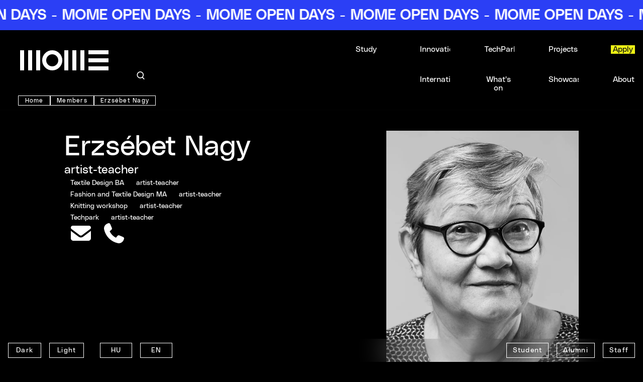

--- FILE ---
content_type: text/html;charset=UTF-8
request_url: https://mome.hu/en/people/erzsebet-nagy
body_size: 43023
content:
<!DOCTYPE html><html lang="en" dir="ltr" data-beasties-container><head>
    <meta charset="utf-8">
    <title>MOME | Erzsébet Nagy</title>
    <base href="/en/">
    <meta name="viewport" content="width=device-width, initial-scale=1, maximum-scale=1">
    <style type="text/css" id="fa-auto-css">:root, :host {
  --fa-font-solid: normal 900 1em/1 "Font Awesome 7 Free";
  --fa-font-regular: normal 400 1em/1 "Font Awesome 7 Free";
  --fa-font-light: normal 300 1em/1 "Font Awesome 7 Pro";
  --fa-font-thin: normal 100 1em/1 "Font Awesome 7 Pro";
  --fa-font-duotone: normal 900 1em/1 "Font Awesome 7 Duotone";
  --fa-font-duotone-regular: normal 400 1em/1 "Font Awesome 7 Duotone";
  --fa-font-duotone-light: normal 300 1em/1 "Font Awesome 7 Duotone";
  --fa-font-duotone-thin: normal 100 1em/1 "Font Awesome 7 Duotone";
  --fa-font-brands: normal 400 1em/1 "Font Awesome 7 Brands";
  --fa-font-sharp-solid: normal 900 1em/1 "Font Awesome 7 Sharp";
  --fa-font-sharp-regular: normal 400 1em/1 "Font Awesome 7 Sharp";
  --fa-font-sharp-light: normal 300 1em/1 "Font Awesome 7 Sharp";
  --fa-font-sharp-thin: normal 100 1em/1 "Font Awesome 7 Sharp";
  --fa-font-sharp-duotone-solid: normal 900 1em/1 "Font Awesome 7 Sharp Duotone";
  --fa-font-sharp-duotone-regular: normal 400 1em/1 "Font Awesome 7 Sharp Duotone";
  --fa-font-sharp-duotone-light: normal 300 1em/1 "Font Awesome 7 Sharp Duotone";
  --fa-font-sharp-duotone-thin: normal 100 1em/1 "Font Awesome 7 Sharp Duotone";
  --fa-font-slab-regular: normal 400 1em/1 "Font Awesome 7 Slab";
  --fa-font-slab-press-regular: normal 400 1em/1 "Font Awesome 7 Slab Press";
  --fa-font-whiteboard-semibold: normal 600 1em/1 "Font Awesome 7 Whiteboard";
  --fa-font-thumbprint-light: normal 300 1em/1 "Font Awesome 7 Thumbprint";
  --fa-font-notdog-solid: normal 900 1em/1 "Font Awesome 7 Notdog";
  --fa-font-notdog-duo-solid: normal 900 1em/1 "Font Awesome 7 Notdog Duo";
  --fa-font-etch-solid: normal 900 1em/1 "Font Awesome 7 Etch";
  --fa-font-jelly-regular: normal 400 1em/1 "Font Awesome 7 Jelly";
  --fa-font-jelly-fill-regular: normal 400 1em/1 "Font Awesome 7 Jelly Fill";
  --fa-font-jelly-duo-regular: normal 400 1em/1 "Font Awesome 7 Jelly Duo";
  --fa-font-chisel-regular: normal 400 1em/1 "Font Awesome 7 Chisel";
  --fa-font-utility-semibold: normal 600 1em/1 "Font Awesome 7 Utility";
  --fa-font-utility-duo-semibold: normal 600 1em/1 "Font Awesome 7 Utility Duo";
  --fa-font-utility-fill-semibold: normal 600 1em/1 "Font Awesome 7 Utility Fill";
}

.svg-inline--fa {
  box-sizing: content-box;
  display: var(--fa-display, inline-block);
  height: 1em;
  overflow: visible;
  vertical-align: -0.125em;
  width: var(--fa-width, 1.25em);
}
.svg-inline--fa.fa-2xs {
  vertical-align: 0.1em;
}
.svg-inline--fa.fa-xs {
  vertical-align: 0em;
}
.svg-inline--fa.fa-sm {
  vertical-align: -0.0714285714em;
}
.svg-inline--fa.fa-lg {
  vertical-align: -0.2em;
}
.svg-inline--fa.fa-xl {
  vertical-align: -0.25em;
}
.svg-inline--fa.fa-2xl {
  vertical-align: -0.3125em;
}
.svg-inline--fa.fa-pull-left,
.svg-inline--fa .fa-pull-start {
  float: inline-start;
  margin-inline-end: var(--fa-pull-margin, 0.3em);
}
.svg-inline--fa.fa-pull-right,
.svg-inline--fa .fa-pull-end {
  float: inline-end;
  margin-inline-start: var(--fa-pull-margin, 0.3em);
}
.svg-inline--fa.fa-li {
  width: var(--fa-li-width, 2em);
  inset-inline-start: calc(-1 * var(--fa-li-width, 2em));
  inset-block-start: 0.25em; /* syncing vertical alignment with Web Font rendering */
}

.fa-layers-counter, .fa-layers-text {
  display: inline-block;
  position: absolute;
  text-align: center;
}

.fa-layers {
  display: inline-block;
  height: 1em;
  position: relative;
  text-align: center;
  vertical-align: -0.125em;
  width: var(--fa-width, 1.25em);
}
.fa-layers .svg-inline--fa {
  inset: 0;
  margin: auto;
  position: absolute;
  transform-origin: center center;
}

.fa-layers-text {
  left: 50%;
  top: 50%;
  transform: translate(-50%, -50%);
  transform-origin: center center;
}

.fa-layers-counter {
  background-color: var(--fa-counter-background-color, #ff253a);
  border-radius: var(--fa-counter-border-radius, 1em);
  box-sizing: border-box;
  color: var(--fa-inverse, #fff);
  line-height: var(--fa-counter-line-height, 1);
  max-width: var(--fa-counter-max-width, 5em);
  min-width: var(--fa-counter-min-width, 1.5em);
  overflow: hidden;
  padding: var(--fa-counter-padding, 0.25em 0.5em);
  right: var(--fa-right, 0);
  text-overflow: ellipsis;
  top: var(--fa-top, 0);
  transform: scale(var(--fa-counter-scale, 0.25));
  transform-origin: top right;
}

.fa-layers-bottom-right {
  bottom: var(--fa-bottom, 0);
  right: var(--fa-right, 0);
  top: auto;
  transform: scale(var(--fa-layers-scale, 0.25));
  transform-origin: bottom right;
}

.fa-layers-bottom-left {
  bottom: var(--fa-bottom, 0);
  left: var(--fa-left, 0);
  right: auto;
  top: auto;
  transform: scale(var(--fa-layers-scale, 0.25));
  transform-origin: bottom left;
}

.fa-layers-top-right {
  top: var(--fa-top, 0);
  right: var(--fa-right, 0);
  transform: scale(var(--fa-layers-scale, 0.25));
  transform-origin: top right;
}

.fa-layers-top-left {
  left: var(--fa-left, 0);
  right: auto;
  top: var(--fa-top, 0);
  transform: scale(var(--fa-layers-scale, 0.25));
  transform-origin: top left;
}

.fa-1x {
  font-size: 1em;
}

.fa-2x {
  font-size: 2em;
}

.fa-3x {
  font-size: 3em;
}

.fa-4x {
  font-size: 4em;
}

.fa-5x {
  font-size: 5em;
}

.fa-6x {
  font-size: 6em;
}

.fa-7x {
  font-size: 7em;
}

.fa-8x {
  font-size: 8em;
}

.fa-9x {
  font-size: 9em;
}

.fa-10x {
  font-size: 10em;
}

.fa-2xs {
  font-size: calc(10 / 16 * 1em); /* converts a 10px size into an em-based value that's relative to the scale's 16px base */
  line-height: calc(1 / 10 * 1em); /* sets the line-height of the icon back to that of it's parent */
  vertical-align: calc((6 / 10 - 0.375) * 1em); /* vertically centers the icon taking into account the surrounding text's descender */
}

.fa-xs {
  font-size: calc(12 / 16 * 1em); /* converts a 12px size into an em-based value that's relative to the scale's 16px base */
  line-height: calc(1 / 12 * 1em); /* sets the line-height of the icon back to that of it's parent */
  vertical-align: calc((6 / 12 - 0.375) * 1em); /* vertically centers the icon taking into account the surrounding text's descender */
}

.fa-sm {
  font-size: calc(14 / 16 * 1em); /* converts a 14px size into an em-based value that's relative to the scale's 16px base */
  line-height: calc(1 / 14 * 1em); /* sets the line-height of the icon back to that of it's parent */
  vertical-align: calc((6 / 14 - 0.375) * 1em); /* vertically centers the icon taking into account the surrounding text's descender */
}

.fa-lg {
  font-size: calc(20 / 16 * 1em); /* converts a 20px size into an em-based value that's relative to the scale's 16px base */
  line-height: calc(1 / 20 * 1em); /* sets the line-height of the icon back to that of it's parent */
  vertical-align: calc((6 / 20 - 0.375) * 1em); /* vertically centers the icon taking into account the surrounding text's descender */
}

.fa-xl {
  font-size: calc(24 / 16 * 1em); /* converts a 24px size into an em-based value that's relative to the scale's 16px base */
  line-height: calc(1 / 24 * 1em); /* sets the line-height of the icon back to that of it's parent */
  vertical-align: calc((6 / 24 - 0.375) * 1em); /* vertically centers the icon taking into account the surrounding text's descender */
}

.fa-2xl {
  font-size: calc(32 / 16 * 1em); /* converts a 32px size into an em-based value that's relative to the scale's 16px base */
  line-height: calc(1 / 32 * 1em); /* sets the line-height of the icon back to that of it's parent */
  vertical-align: calc((6 / 32 - 0.375) * 1em); /* vertically centers the icon taking into account the surrounding text's descender */
}

.fa-width-auto {
  --fa-width: auto;
}

.fa-fw,
.fa-width-fixed {
  --fa-width: 1.25em;
}

.fa-ul {
  list-style-type: none;
  margin-inline-start: var(--fa-li-margin, 2.5em);
  padding-inline-start: 0;
}
.fa-ul > li {
  position: relative;
}

.fa-li {
  inset-inline-start: calc(-1 * var(--fa-li-width, 2em));
  position: absolute;
  text-align: center;
  width: var(--fa-li-width, 2em);
  line-height: inherit;
}

/* Heads Up: Bordered Icons will not be supported in the future!
  - This feature will be deprecated in the next major release of Font Awesome (v8)!
  - You may continue to use it in this version *v7), but it will not be supported in Font Awesome v8.
*/
/* Notes:
* --@{v.$css-prefix}-border-width = 1/16 by default (to render as ~1px based on a 16px default font-size)
* --@{v.$css-prefix}-border-padding =
  ** 3/16 for vertical padding (to give ~2px of vertical whitespace around an icon considering it's vertical alignment)
  ** 4/16 for horizontal padding (to give ~4px of horizontal whitespace around an icon)
*/
.fa-border {
  border-color: var(--fa-border-color, #eee);
  border-radius: var(--fa-border-radius, 0.1em);
  border-style: var(--fa-border-style, solid);
  border-width: var(--fa-border-width, 0.0625em);
  box-sizing: var(--fa-border-box-sizing, content-box);
  padding: var(--fa-border-padding, 0.1875em 0.25em);
}

.fa-pull-left,
.fa-pull-start {
  float: inline-start;
  margin-inline-end: var(--fa-pull-margin, 0.3em);
}

.fa-pull-right,
.fa-pull-end {
  float: inline-end;
  margin-inline-start: var(--fa-pull-margin, 0.3em);
}

.fa-beat {
  animation-name: fa-beat;
  animation-delay: var(--fa-animation-delay, 0s);
  animation-direction: var(--fa-animation-direction, normal);
  animation-duration: var(--fa-animation-duration, 1s);
  animation-iteration-count: var(--fa-animation-iteration-count, infinite);
  animation-timing-function: var(--fa-animation-timing, ease-in-out);
}

.fa-bounce {
  animation-name: fa-bounce;
  animation-delay: var(--fa-animation-delay, 0s);
  animation-direction: var(--fa-animation-direction, normal);
  animation-duration: var(--fa-animation-duration, 1s);
  animation-iteration-count: var(--fa-animation-iteration-count, infinite);
  animation-timing-function: var(--fa-animation-timing, cubic-bezier(0.28, 0.84, 0.42, 1));
}

.fa-fade {
  animation-name: fa-fade;
  animation-delay: var(--fa-animation-delay, 0s);
  animation-direction: var(--fa-animation-direction, normal);
  animation-duration: var(--fa-animation-duration, 1s);
  animation-iteration-count: var(--fa-animation-iteration-count, infinite);
  animation-timing-function: var(--fa-animation-timing, cubic-bezier(0.4, 0, 0.6, 1));
}

.fa-beat-fade {
  animation-name: fa-beat-fade;
  animation-delay: var(--fa-animation-delay, 0s);
  animation-direction: var(--fa-animation-direction, normal);
  animation-duration: var(--fa-animation-duration, 1s);
  animation-iteration-count: var(--fa-animation-iteration-count, infinite);
  animation-timing-function: var(--fa-animation-timing, cubic-bezier(0.4, 0, 0.6, 1));
}

.fa-flip {
  animation-name: fa-flip;
  animation-delay: var(--fa-animation-delay, 0s);
  animation-direction: var(--fa-animation-direction, normal);
  animation-duration: var(--fa-animation-duration, 1s);
  animation-iteration-count: var(--fa-animation-iteration-count, infinite);
  animation-timing-function: var(--fa-animation-timing, ease-in-out);
}

.fa-shake {
  animation-name: fa-shake;
  animation-delay: var(--fa-animation-delay, 0s);
  animation-direction: var(--fa-animation-direction, normal);
  animation-duration: var(--fa-animation-duration, 1s);
  animation-iteration-count: var(--fa-animation-iteration-count, infinite);
  animation-timing-function: var(--fa-animation-timing, linear);
}

.fa-spin {
  animation-name: fa-spin;
  animation-delay: var(--fa-animation-delay, 0s);
  animation-direction: var(--fa-animation-direction, normal);
  animation-duration: var(--fa-animation-duration, 2s);
  animation-iteration-count: var(--fa-animation-iteration-count, infinite);
  animation-timing-function: var(--fa-animation-timing, linear);
}

.fa-spin-reverse {
  --fa-animation-direction: reverse;
}

.fa-pulse,
.fa-spin-pulse {
  animation-name: fa-spin;
  animation-direction: var(--fa-animation-direction, normal);
  animation-duration: var(--fa-animation-duration, 1s);
  animation-iteration-count: var(--fa-animation-iteration-count, infinite);
  animation-timing-function: var(--fa-animation-timing, steps(8));
}

@media (prefers-reduced-motion: reduce) {
  .fa-beat,
  .fa-bounce,
  .fa-fade,
  .fa-beat-fade,
  .fa-flip,
  .fa-pulse,
  .fa-shake,
  .fa-spin,
  .fa-spin-pulse {
    animation: none !important;
    transition: none !important;
  }
}
@keyframes fa-beat {
  0%, 90% {
    transform: scale(1);
  }
  45% {
    transform: scale(var(--fa-beat-scale, 1.25));
  }
}
@keyframes fa-bounce {
  0% {
    transform: scale(1, 1) translateY(0);
  }
  10% {
    transform: scale(var(--fa-bounce-start-scale-x, 1.1), var(--fa-bounce-start-scale-y, 0.9)) translateY(0);
  }
  30% {
    transform: scale(var(--fa-bounce-jump-scale-x, 0.9), var(--fa-bounce-jump-scale-y, 1.1)) translateY(var(--fa-bounce-height, -0.5em));
  }
  50% {
    transform: scale(var(--fa-bounce-land-scale-x, 1.05), var(--fa-bounce-land-scale-y, 0.95)) translateY(0);
  }
  57% {
    transform: scale(1, 1) translateY(var(--fa-bounce-rebound, -0.125em));
  }
  64% {
    transform: scale(1, 1) translateY(0);
  }
  100% {
    transform: scale(1, 1) translateY(0);
  }
}
@keyframes fa-fade {
  50% {
    opacity: var(--fa-fade-opacity, 0.4);
  }
}
@keyframes fa-beat-fade {
  0%, 100% {
    opacity: var(--fa-beat-fade-opacity, 0.4);
    transform: scale(1);
  }
  50% {
    opacity: 1;
    transform: scale(var(--fa-beat-fade-scale, 1.125));
  }
}
@keyframes fa-flip {
  50% {
    transform: rotate3d(var(--fa-flip-x, 0), var(--fa-flip-y, 1), var(--fa-flip-z, 0), var(--fa-flip-angle, -180deg));
  }
}
@keyframes fa-shake {
  0% {
    transform: rotate(-15deg);
  }
  4% {
    transform: rotate(15deg);
  }
  8%, 24% {
    transform: rotate(-18deg);
  }
  12%, 28% {
    transform: rotate(18deg);
  }
  16% {
    transform: rotate(-22deg);
  }
  20% {
    transform: rotate(22deg);
  }
  32% {
    transform: rotate(-12deg);
  }
  36% {
    transform: rotate(12deg);
  }
  40%, 100% {
    transform: rotate(0deg);
  }
}
@keyframes fa-spin {
  0% {
    transform: rotate(0deg);
  }
  100% {
    transform: rotate(360deg);
  }
}
.fa-rotate-90 {
  transform: rotate(90deg);
}

.fa-rotate-180 {
  transform: rotate(180deg);
}

.fa-rotate-270 {
  transform: rotate(270deg);
}

.fa-flip-horizontal {
  transform: scale(-1, 1);
}

.fa-flip-vertical {
  transform: scale(1, -1);
}

.fa-flip-both,
.fa-flip-horizontal.fa-flip-vertical {
  transform: scale(-1, -1);
}

.fa-rotate-by {
  transform: rotate(var(--fa-rotate-angle, 0));
}

.svg-inline--fa .fa-primary {
  fill: var(--fa-primary-color, currentColor);
  opacity: var(--fa-primary-opacity, 1);
}

.svg-inline--fa .fa-secondary {
  fill: var(--fa-secondary-color, currentColor);
  opacity: var(--fa-secondary-opacity, 0.4);
}

.svg-inline--fa.fa-swap-opacity .fa-primary {
  opacity: var(--fa-secondary-opacity, 0.4);
}

.svg-inline--fa.fa-swap-opacity .fa-secondary {
  opacity: var(--fa-primary-opacity, 1);
}

.svg-inline--fa mask .fa-primary,
.svg-inline--fa mask .fa-secondary {
  fill: black;
}

.svg-inline--fa.fa-inverse {
  fill: var(--fa-inverse, #fff);
}

.fa-stack {
  display: inline-block;
  height: 2em;
  line-height: 2em;
  position: relative;
  vertical-align: middle;
  width: 2.5em;
}

.fa-inverse {
  color: var(--fa-inverse, #fff);
}

.svg-inline--fa.fa-stack-1x {
  --fa-width: 1.25em;
  height: 1em;
  width: var(--fa-width);
}
.svg-inline--fa.fa-stack-2x {
  --fa-width: 2.5em;
  height: 2em;
  width: var(--fa-width);
}

.fa-stack-1x,
.fa-stack-2x {
  inset: 0;
  margin: auto;
  position: absolute;
  z-index: var(--fa-stack-z-index, auto);
}</style><link rel="icon" type="image/x-icon" href="favicon.svg">
    <link rel="apple-touch-icon" href="apple-touch-icon.png">
    <link rel="preconnect" href="https://fonts.gstatic.com">
    <style>@font-face{font-family:'Roboto';font-style:normal;font-weight:300;font-stretch:100%;font-display:swap;src:url(https://fonts.gstatic.com/s/roboto/v50/KFO7CnqEu92Fr1ME7kSn66aGLdTylUAMa3GUBGEe.woff2) format('woff2');unicode-range:U+0460-052F, U+1C80-1C8A, U+20B4, U+2DE0-2DFF, U+A640-A69F, U+FE2E-FE2F;}@font-face{font-family:'Roboto';font-style:normal;font-weight:300;font-stretch:100%;font-display:swap;src:url(https://fonts.gstatic.com/s/roboto/v50/KFO7CnqEu92Fr1ME7kSn66aGLdTylUAMa3iUBGEe.woff2) format('woff2');unicode-range:U+0301, U+0400-045F, U+0490-0491, U+04B0-04B1, U+2116;}@font-face{font-family:'Roboto';font-style:normal;font-weight:300;font-stretch:100%;font-display:swap;src:url(https://fonts.gstatic.com/s/roboto/v50/KFO7CnqEu92Fr1ME7kSn66aGLdTylUAMa3CUBGEe.woff2) format('woff2');unicode-range:U+1F00-1FFF;}@font-face{font-family:'Roboto';font-style:normal;font-weight:300;font-stretch:100%;font-display:swap;src:url(https://fonts.gstatic.com/s/roboto/v50/KFO7CnqEu92Fr1ME7kSn66aGLdTylUAMa3-UBGEe.woff2) format('woff2');unicode-range:U+0370-0377, U+037A-037F, U+0384-038A, U+038C, U+038E-03A1, U+03A3-03FF;}@font-face{font-family:'Roboto';font-style:normal;font-weight:300;font-stretch:100%;font-display:swap;src:url(https://fonts.gstatic.com/s/roboto/v50/KFO7CnqEu92Fr1ME7kSn66aGLdTylUAMawCUBGEe.woff2) format('woff2');unicode-range:U+0302-0303, U+0305, U+0307-0308, U+0310, U+0312, U+0315, U+031A, U+0326-0327, U+032C, U+032F-0330, U+0332-0333, U+0338, U+033A, U+0346, U+034D, U+0391-03A1, U+03A3-03A9, U+03B1-03C9, U+03D1, U+03D5-03D6, U+03F0-03F1, U+03F4-03F5, U+2016-2017, U+2034-2038, U+203C, U+2040, U+2043, U+2047, U+2050, U+2057, U+205F, U+2070-2071, U+2074-208E, U+2090-209C, U+20D0-20DC, U+20E1, U+20E5-20EF, U+2100-2112, U+2114-2115, U+2117-2121, U+2123-214F, U+2190, U+2192, U+2194-21AE, U+21B0-21E5, U+21F1-21F2, U+21F4-2211, U+2213-2214, U+2216-22FF, U+2308-230B, U+2310, U+2319, U+231C-2321, U+2336-237A, U+237C, U+2395, U+239B-23B7, U+23D0, U+23DC-23E1, U+2474-2475, U+25AF, U+25B3, U+25B7, U+25BD, U+25C1, U+25CA, U+25CC, U+25FB, U+266D-266F, U+27C0-27FF, U+2900-2AFF, U+2B0E-2B11, U+2B30-2B4C, U+2BFE, U+3030, U+FF5B, U+FF5D, U+1D400-1D7FF, U+1EE00-1EEFF;}@font-face{font-family:'Roboto';font-style:normal;font-weight:300;font-stretch:100%;font-display:swap;src:url(https://fonts.gstatic.com/s/roboto/v50/KFO7CnqEu92Fr1ME7kSn66aGLdTylUAMaxKUBGEe.woff2) format('woff2');unicode-range:U+0001-000C, U+000E-001F, U+007F-009F, U+20DD-20E0, U+20E2-20E4, U+2150-218F, U+2190, U+2192, U+2194-2199, U+21AF, U+21E6-21F0, U+21F3, U+2218-2219, U+2299, U+22C4-22C6, U+2300-243F, U+2440-244A, U+2460-24FF, U+25A0-27BF, U+2800-28FF, U+2921-2922, U+2981, U+29BF, U+29EB, U+2B00-2BFF, U+4DC0-4DFF, U+FFF9-FFFB, U+10140-1018E, U+10190-1019C, U+101A0, U+101D0-101FD, U+102E0-102FB, U+10E60-10E7E, U+1D2C0-1D2D3, U+1D2E0-1D37F, U+1F000-1F0FF, U+1F100-1F1AD, U+1F1E6-1F1FF, U+1F30D-1F30F, U+1F315, U+1F31C, U+1F31E, U+1F320-1F32C, U+1F336, U+1F378, U+1F37D, U+1F382, U+1F393-1F39F, U+1F3A7-1F3A8, U+1F3AC-1F3AF, U+1F3C2, U+1F3C4-1F3C6, U+1F3CA-1F3CE, U+1F3D4-1F3E0, U+1F3ED, U+1F3F1-1F3F3, U+1F3F5-1F3F7, U+1F408, U+1F415, U+1F41F, U+1F426, U+1F43F, U+1F441-1F442, U+1F444, U+1F446-1F449, U+1F44C-1F44E, U+1F453, U+1F46A, U+1F47D, U+1F4A3, U+1F4B0, U+1F4B3, U+1F4B9, U+1F4BB, U+1F4BF, U+1F4C8-1F4CB, U+1F4D6, U+1F4DA, U+1F4DF, U+1F4E3-1F4E6, U+1F4EA-1F4ED, U+1F4F7, U+1F4F9-1F4FB, U+1F4FD-1F4FE, U+1F503, U+1F507-1F50B, U+1F50D, U+1F512-1F513, U+1F53E-1F54A, U+1F54F-1F5FA, U+1F610, U+1F650-1F67F, U+1F687, U+1F68D, U+1F691, U+1F694, U+1F698, U+1F6AD, U+1F6B2, U+1F6B9-1F6BA, U+1F6BC, U+1F6C6-1F6CF, U+1F6D3-1F6D7, U+1F6E0-1F6EA, U+1F6F0-1F6F3, U+1F6F7-1F6FC, U+1F700-1F7FF, U+1F800-1F80B, U+1F810-1F847, U+1F850-1F859, U+1F860-1F887, U+1F890-1F8AD, U+1F8B0-1F8BB, U+1F8C0-1F8C1, U+1F900-1F90B, U+1F93B, U+1F946, U+1F984, U+1F996, U+1F9E9, U+1FA00-1FA6F, U+1FA70-1FA7C, U+1FA80-1FA89, U+1FA8F-1FAC6, U+1FACE-1FADC, U+1FADF-1FAE9, U+1FAF0-1FAF8, U+1FB00-1FBFF;}@font-face{font-family:'Roboto';font-style:normal;font-weight:300;font-stretch:100%;font-display:swap;src:url(https://fonts.gstatic.com/s/roboto/v50/KFO7CnqEu92Fr1ME7kSn66aGLdTylUAMa3OUBGEe.woff2) format('woff2');unicode-range:U+0102-0103, U+0110-0111, U+0128-0129, U+0168-0169, U+01A0-01A1, U+01AF-01B0, U+0300-0301, U+0303-0304, U+0308-0309, U+0323, U+0329, U+1EA0-1EF9, U+20AB;}@font-face{font-family:'Roboto';font-style:normal;font-weight:300;font-stretch:100%;font-display:swap;src:url(https://fonts.gstatic.com/s/roboto/v50/KFO7CnqEu92Fr1ME7kSn66aGLdTylUAMa3KUBGEe.woff2) format('woff2');unicode-range:U+0100-02BA, U+02BD-02C5, U+02C7-02CC, U+02CE-02D7, U+02DD-02FF, U+0304, U+0308, U+0329, U+1D00-1DBF, U+1E00-1E9F, U+1EF2-1EFF, U+2020, U+20A0-20AB, U+20AD-20C0, U+2113, U+2C60-2C7F, U+A720-A7FF;}@font-face{font-family:'Roboto';font-style:normal;font-weight:300;font-stretch:100%;font-display:swap;src:url(https://fonts.gstatic.com/s/roboto/v50/KFO7CnqEu92Fr1ME7kSn66aGLdTylUAMa3yUBA.woff2) format('woff2');unicode-range:U+0000-00FF, U+0131, U+0152-0153, U+02BB-02BC, U+02C6, U+02DA, U+02DC, U+0304, U+0308, U+0329, U+2000-206F, U+20AC, U+2122, U+2191, U+2193, U+2212, U+2215, U+FEFF, U+FFFD;}@font-face{font-family:'Roboto';font-style:normal;font-weight:400;font-stretch:100%;font-display:swap;src:url(https://fonts.gstatic.com/s/roboto/v50/KFO7CnqEu92Fr1ME7kSn66aGLdTylUAMa3GUBGEe.woff2) format('woff2');unicode-range:U+0460-052F, U+1C80-1C8A, U+20B4, U+2DE0-2DFF, U+A640-A69F, U+FE2E-FE2F;}@font-face{font-family:'Roboto';font-style:normal;font-weight:400;font-stretch:100%;font-display:swap;src:url(https://fonts.gstatic.com/s/roboto/v50/KFO7CnqEu92Fr1ME7kSn66aGLdTylUAMa3iUBGEe.woff2) format('woff2');unicode-range:U+0301, U+0400-045F, U+0490-0491, U+04B0-04B1, U+2116;}@font-face{font-family:'Roboto';font-style:normal;font-weight:400;font-stretch:100%;font-display:swap;src:url(https://fonts.gstatic.com/s/roboto/v50/KFO7CnqEu92Fr1ME7kSn66aGLdTylUAMa3CUBGEe.woff2) format('woff2');unicode-range:U+1F00-1FFF;}@font-face{font-family:'Roboto';font-style:normal;font-weight:400;font-stretch:100%;font-display:swap;src:url(https://fonts.gstatic.com/s/roboto/v50/KFO7CnqEu92Fr1ME7kSn66aGLdTylUAMa3-UBGEe.woff2) format('woff2');unicode-range:U+0370-0377, U+037A-037F, U+0384-038A, U+038C, U+038E-03A1, U+03A3-03FF;}@font-face{font-family:'Roboto';font-style:normal;font-weight:400;font-stretch:100%;font-display:swap;src:url(https://fonts.gstatic.com/s/roboto/v50/KFO7CnqEu92Fr1ME7kSn66aGLdTylUAMawCUBGEe.woff2) format('woff2');unicode-range:U+0302-0303, U+0305, U+0307-0308, U+0310, U+0312, U+0315, U+031A, U+0326-0327, U+032C, U+032F-0330, U+0332-0333, U+0338, U+033A, U+0346, U+034D, U+0391-03A1, U+03A3-03A9, U+03B1-03C9, U+03D1, U+03D5-03D6, U+03F0-03F1, U+03F4-03F5, U+2016-2017, U+2034-2038, U+203C, U+2040, U+2043, U+2047, U+2050, U+2057, U+205F, U+2070-2071, U+2074-208E, U+2090-209C, U+20D0-20DC, U+20E1, U+20E5-20EF, U+2100-2112, U+2114-2115, U+2117-2121, U+2123-214F, U+2190, U+2192, U+2194-21AE, U+21B0-21E5, U+21F1-21F2, U+21F4-2211, U+2213-2214, U+2216-22FF, U+2308-230B, U+2310, U+2319, U+231C-2321, U+2336-237A, U+237C, U+2395, U+239B-23B7, U+23D0, U+23DC-23E1, U+2474-2475, U+25AF, U+25B3, U+25B7, U+25BD, U+25C1, U+25CA, U+25CC, U+25FB, U+266D-266F, U+27C0-27FF, U+2900-2AFF, U+2B0E-2B11, U+2B30-2B4C, U+2BFE, U+3030, U+FF5B, U+FF5D, U+1D400-1D7FF, U+1EE00-1EEFF;}@font-face{font-family:'Roboto';font-style:normal;font-weight:400;font-stretch:100%;font-display:swap;src:url(https://fonts.gstatic.com/s/roboto/v50/KFO7CnqEu92Fr1ME7kSn66aGLdTylUAMaxKUBGEe.woff2) format('woff2');unicode-range:U+0001-000C, U+000E-001F, U+007F-009F, U+20DD-20E0, U+20E2-20E4, U+2150-218F, U+2190, U+2192, U+2194-2199, U+21AF, U+21E6-21F0, U+21F3, U+2218-2219, U+2299, U+22C4-22C6, U+2300-243F, U+2440-244A, U+2460-24FF, U+25A0-27BF, U+2800-28FF, U+2921-2922, U+2981, U+29BF, U+29EB, U+2B00-2BFF, U+4DC0-4DFF, U+FFF9-FFFB, U+10140-1018E, U+10190-1019C, U+101A0, U+101D0-101FD, U+102E0-102FB, U+10E60-10E7E, U+1D2C0-1D2D3, U+1D2E0-1D37F, U+1F000-1F0FF, U+1F100-1F1AD, U+1F1E6-1F1FF, U+1F30D-1F30F, U+1F315, U+1F31C, U+1F31E, U+1F320-1F32C, U+1F336, U+1F378, U+1F37D, U+1F382, U+1F393-1F39F, U+1F3A7-1F3A8, U+1F3AC-1F3AF, U+1F3C2, U+1F3C4-1F3C6, U+1F3CA-1F3CE, U+1F3D4-1F3E0, U+1F3ED, U+1F3F1-1F3F3, U+1F3F5-1F3F7, U+1F408, U+1F415, U+1F41F, U+1F426, U+1F43F, U+1F441-1F442, U+1F444, U+1F446-1F449, U+1F44C-1F44E, U+1F453, U+1F46A, U+1F47D, U+1F4A3, U+1F4B0, U+1F4B3, U+1F4B9, U+1F4BB, U+1F4BF, U+1F4C8-1F4CB, U+1F4D6, U+1F4DA, U+1F4DF, U+1F4E3-1F4E6, U+1F4EA-1F4ED, U+1F4F7, U+1F4F9-1F4FB, U+1F4FD-1F4FE, U+1F503, U+1F507-1F50B, U+1F50D, U+1F512-1F513, U+1F53E-1F54A, U+1F54F-1F5FA, U+1F610, U+1F650-1F67F, U+1F687, U+1F68D, U+1F691, U+1F694, U+1F698, U+1F6AD, U+1F6B2, U+1F6B9-1F6BA, U+1F6BC, U+1F6C6-1F6CF, U+1F6D3-1F6D7, U+1F6E0-1F6EA, U+1F6F0-1F6F3, U+1F6F7-1F6FC, U+1F700-1F7FF, U+1F800-1F80B, U+1F810-1F847, U+1F850-1F859, U+1F860-1F887, U+1F890-1F8AD, U+1F8B0-1F8BB, U+1F8C0-1F8C1, U+1F900-1F90B, U+1F93B, U+1F946, U+1F984, U+1F996, U+1F9E9, U+1FA00-1FA6F, U+1FA70-1FA7C, U+1FA80-1FA89, U+1FA8F-1FAC6, U+1FACE-1FADC, U+1FADF-1FAE9, U+1FAF0-1FAF8, U+1FB00-1FBFF;}@font-face{font-family:'Roboto';font-style:normal;font-weight:400;font-stretch:100%;font-display:swap;src:url(https://fonts.gstatic.com/s/roboto/v50/KFO7CnqEu92Fr1ME7kSn66aGLdTylUAMa3OUBGEe.woff2) format('woff2');unicode-range:U+0102-0103, U+0110-0111, U+0128-0129, U+0168-0169, U+01A0-01A1, U+01AF-01B0, U+0300-0301, U+0303-0304, U+0308-0309, U+0323, U+0329, U+1EA0-1EF9, U+20AB;}@font-face{font-family:'Roboto';font-style:normal;font-weight:400;font-stretch:100%;font-display:swap;src:url(https://fonts.gstatic.com/s/roboto/v50/KFO7CnqEu92Fr1ME7kSn66aGLdTylUAMa3KUBGEe.woff2) format('woff2');unicode-range:U+0100-02BA, U+02BD-02C5, U+02C7-02CC, U+02CE-02D7, U+02DD-02FF, U+0304, U+0308, U+0329, U+1D00-1DBF, U+1E00-1E9F, U+1EF2-1EFF, U+2020, U+20A0-20AB, U+20AD-20C0, U+2113, U+2C60-2C7F, U+A720-A7FF;}@font-face{font-family:'Roboto';font-style:normal;font-weight:400;font-stretch:100%;font-display:swap;src:url(https://fonts.gstatic.com/s/roboto/v50/KFO7CnqEu92Fr1ME7kSn66aGLdTylUAMa3yUBA.woff2) format('woff2');unicode-range:U+0000-00FF, U+0131, U+0152-0153, U+02BB-02BC, U+02C6, U+02DA, U+02DC, U+0304, U+0308, U+0329, U+2000-206F, U+20AC, U+2122, U+2191, U+2193, U+2212, U+2215, U+FEFF, U+FFFD;}@font-face{font-family:'Roboto';font-style:normal;font-weight:500;font-stretch:100%;font-display:swap;src:url(https://fonts.gstatic.com/s/roboto/v50/KFO7CnqEu92Fr1ME7kSn66aGLdTylUAMa3GUBGEe.woff2) format('woff2');unicode-range:U+0460-052F, U+1C80-1C8A, U+20B4, U+2DE0-2DFF, U+A640-A69F, U+FE2E-FE2F;}@font-face{font-family:'Roboto';font-style:normal;font-weight:500;font-stretch:100%;font-display:swap;src:url(https://fonts.gstatic.com/s/roboto/v50/KFO7CnqEu92Fr1ME7kSn66aGLdTylUAMa3iUBGEe.woff2) format('woff2');unicode-range:U+0301, U+0400-045F, U+0490-0491, U+04B0-04B1, U+2116;}@font-face{font-family:'Roboto';font-style:normal;font-weight:500;font-stretch:100%;font-display:swap;src:url(https://fonts.gstatic.com/s/roboto/v50/KFO7CnqEu92Fr1ME7kSn66aGLdTylUAMa3CUBGEe.woff2) format('woff2');unicode-range:U+1F00-1FFF;}@font-face{font-family:'Roboto';font-style:normal;font-weight:500;font-stretch:100%;font-display:swap;src:url(https://fonts.gstatic.com/s/roboto/v50/KFO7CnqEu92Fr1ME7kSn66aGLdTylUAMa3-UBGEe.woff2) format('woff2');unicode-range:U+0370-0377, U+037A-037F, U+0384-038A, U+038C, U+038E-03A1, U+03A3-03FF;}@font-face{font-family:'Roboto';font-style:normal;font-weight:500;font-stretch:100%;font-display:swap;src:url(https://fonts.gstatic.com/s/roboto/v50/KFO7CnqEu92Fr1ME7kSn66aGLdTylUAMawCUBGEe.woff2) format('woff2');unicode-range:U+0302-0303, U+0305, U+0307-0308, U+0310, U+0312, U+0315, U+031A, U+0326-0327, U+032C, U+032F-0330, U+0332-0333, U+0338, U+033A, U+0346, U+034D, U+0391-03A1, U+03A3-03A9, U+03B1-03C9, U+03D1, U+03D5-03D6, U+03F0-03F1, U+03F4-03F5, U+2016-2017, U+2034-2038, U+203C, U+2040, U+2043, U+2047, U+2050, U+2057, U+205F, U+2070-2071, U+2074-208E, U+2090-209C, U+20D0-20DC, U+20E1, U+20E5-20EF, U+2100-2112, U+2114-2115, U+2117-2121, U+2123-214F, U+2190, U+2192, U+2194-21AE, U+21B0-21E5, U+21F1-21F2, U+21F4-2211, U+2213-2214, U+2216-22FF, U+2308-230B, U+2310, U+2319, U+231C-2321, U+2336-237A, U+237C, U+2395, U+239B-23B7, U+23D0, U+23DC-23E1, U+2474-2475, U+25AF, U+25B3, U+25B7, U+25BD, U+25C1, U+25CA, U+25CC, U+25FB, U+266D-266F, U+27C0-27FF, U+2900-2AFF, U+2B0E-2B11, U+2B30-2B4C, U+2BFE, U+3030, U+FF5B, U+FF5D, U+1D400-1D7FF, U+1EE00-1EEFF;}@font-face{font-family:'Roboto';font-style:normal;font-weight:500;font-stretch:100%;font-display:swap;src:url(https://fonts.gstatic.com/s/roboto/v50/KFO7CnqEu92Fr1ME7kSn66aGLdTylUAMaxKUBGEe.woff2) format('woff2');unicode-range:U+0001-000C, U+000E-001F, U+007F-009F, U+20DD-20E0, U+20E2-20E4, U+2150-218F, U+2190, U+2192, U+2194-2199, U+21AF, U+21E6-21F0, U+21F3, U+2218-2219, U+2299, U+22C4-22C6, U+2300-243F, U+2440-244A, U+2460-24FF, U+25A0-27BF, U+2800-28FF, U+2921-2922, U+2981, U+29BF, U+29EB, U+2B00-2BFF, U+4DC0-4DFF, U+FFF9-FFFB, U+10140-1018E, U+10190-1019C, U+101A0, U+101D0-101FD, U+102E0-102FB, U+10E60-10E7E, U+1D2C0-1D2D3, U+1D2E0-1D37F, U+1F000-1F0FF, U+1F100-1F1AD, U+1F1E6-1F1FF, U+1F30D-1F30F, U+1F315, U+1F31C, U+1F31E, U+1F320-1F32C, U+1F336, U+1F378, U+1F37D, U+1F382, U+1F393-1F39F, U+1F3A7-1F3A8, U+1F3AC-1F3AF, U+1F3C2, U+1F3C4-1F3C6, U+1F3CA-1F3CE, U+1F3D4-1F3E0, U+1F3ED, U+1F3F1-1F3F3, U+1F3F5-1F3F7, U+1F408, U+1F415, U+1F41F, U+1F426, U+1F43F, U+1F441-1F442, U+1F444, U+1F446-1F449, U+1F44C-1F44E, U+1F453, U+1F46A, U+1F47D, U+1F4A3, U+1F4B0, U+1F4B3, U+1F4B9, U+1F4BB, U+1F4BF, U+1F4C8-1F4CB, U+1F4D6, U+1F4DA, U+1F4DF, U+1F4E3-1F4E6, U+1F4EA-1F4ED, U+1F4F7, U+1F4F9-1F4FB, U+1F4FD-1F4FE, U+1F503, U+1F507-1F50B, U+1F50D, U+1F512-1F513, U+1F53E-1F54A, U+1F54F-1F5FA, U+1F610, U+1F650-1F67F, U+1F687, U+1F68D, U+1F691, U+1F694, U+1F698, U+1F6AD, U+1F6B2, U+1F6B9-1F6BA, U+1F6BC, U+1F6C6-1F6CF, U+1F6D3-1F6D7, U+1F6E0-1F6EA, U+1F6F0-1F6F3, U+1F6F7-1F6FC, U+1F700-1F7FF, U+1F800-1F80B, U+1F810-1F847, U+1F850-1F859, U+1F860-1F887, U+1F890-1F8AD, U+1F8B0-1F8BB, U+1F8C0-1F8C1, U+1F900-1F90B, U+1F93B, U+1F946, U+1F984, U+1F996, U+1F9E9, U+1FA00-1FA6F, U+1FA70-1FA7C, U+1FA80-1FA89, U+1FA8F-1FAC6, U+1FACE-1FADC, U+1FADF-1FAE9, U+1FAF0-1FAF8, U+1FB00-1FBFF;}@font-face{font-family:'Roboto';font-style:normal;font-weight:500;font-stretch:100%;font-display:swap;src:url(https://fonts.gstatic.com/s/roboto/v50/KFO7CnqEu92Fr1ME7kSn66aGLdTylUAMa3OUBGEe.woff2) format('woff2');unicode-range:U+0102-0103, U+0110-0111, U+0128-0129, U+0168-0169, U+01A0-01A1, U+01AF-01B0, U+0300-0301, U+0303-0304, U+0308-0309, U+0323, U+0329, U+1EA0-1EF9, U+20AB;}@font-face{font-family:'Roboto';font-style:normal;font-weight:500;font-stretch:100%;font-display:swap;src:url(https://fonts.gstatic.com/s/roboto/v50/KFO7CnqEu92Fr1ME7kSn66aGLdTylUAMa3KUBGEe.woff2) format('woff2');unicode-range:U+0100-02BA, U+02BD-02C5, U+02C7-02CC, U+02CE-02D7, U+02DD-02FF, U+0304, U+0308, U+0329, U+1D00-1DBF, U+1E00-1E9F, U+1EF2-1EFF, U+2020, U+20A0-20AB, U+20AD-20C0, U+2113, U+2C60-2C7F, U+A720-A7FF;}@font-face{font-family:'Roboto';font-style:normal;font-weight:500;font-stretch:100%;font-display:swap;src:url(https://fonts.gstatic.com/s/roboto/v50/KFO7CnqEu92Fr1ME7kSn66aGLdTylUAMa3yUBA.woff2) format('woff2');unicode-range:U+0000-00FF, U+0131, U+0152-0153, U+02BB-02BC, U+02C6, U+02DA, U+02DC, U+0304, U+0308, U+0329, U+2000-206F, U+20AC, U+2122, U+2191, U+2193, U+2212, U+2215, U+FEFF, U+FFFD;}</style>
    <style>@font-face{font-family:'Material Icons';font-style:normal;font-weight:400;src:url(https://fonts.gstatic.com/s/materialicons/v145/flUhRq6tzZclQEJ-Vdg-IuiaDsNc.woff2) format('woff2');}.material-icons{font-family:'Material Icons';font-weight:normal;font-style:normal;font-size:24px;line-height:1;letter-spacing:normal;text-transform:none;display:inline-block;white-space:nowrap;word-wrap:normal;direction:ltr;-webkit-font-feature-settings:'liga';-webkit-font-smoothing:antialiased;}</style>
    <link rel="manifest" href="manifest.webmanifest">
    <meta name="theme-color" content="#000000">
  <style>:root{--bs-blue: #0d6efd;--bs-indigo: #6610f2;--bs-purple: #6f42c1;--bs-pink: #d63384;--bs-red: #dc3545;--bs-orange: #fd7e14;--bs-yellow: #ffc107;--bs-green: #198754;--bs-teal: #20c997;--bs-cyan: #0dcaf0;--bs-black: #000;--bs-white: #fff;--bs-gray: #6c757d;--bs-gray-dark: #343a40;--bs-gray-100: #f8f9fa;--bs-gray-200: #e9ecef;--bs-gray-300: #dee2e6;--bs-gray-400: #ced4da;--bs-gray-500: #adb5bd;--bs-gray-600: #6c757d;--bs-gray-700: #495057;--bs-gray-800: #343a40;--bs-gray-900: #212529;--bs-primary: #0d6efd;--bs-secondary: #6c757d;--bs-success: #198754;--bs-info: #0dcaf0;--bs-warning: #ffc107;--bs-danger: #dc3545;--bs-light: #f8f9fa;--bs-dark: #212529;--bs-primary-rgb: 13, 110, 253;--bs-secondary-rgb: 108, 117, 125;--bs-success-rgb: 25, 135, 84;--bs-info-rgb: 13, 202, 240;--bs-warning-rgb: 255, 193, 7;--bs-danger-rgb: 220, 53, 69;--bs-light-rgb: 248, 249, 250;--bs-dark-rgb: 33, 37, 41;--bs-primary-text-emphasis: rgb(5.2, 44, 101.2);--bs-secondary-text-emphasis: rgb(43.2, 46.8, 50);--bs-success-text-emphasis: rgb(10, 54, 33.6);--bs-info-text-emphasis: rgb(5.2, 80.8, 96);--bs-warning-text-emphasis: rgb(102, 77.2, 2.8);--bs-danger-text-emphasis: rgb(88, 21.2, 27.6);--bs-light-text-emphasis: #495057;--bs-dark-text-emphasis: #495057;--bs-primary-bg-subtle: rgb(206.6, 226, 254.6);--bs-secondary-bg-subtle: rgb(225.6, 227.4, 229);--bs-success-bg-subtle: rgb(209, 231, 220.8);--bs-info-bg-subtle: rgb(206.6, 244.4, 252);--bs-warning-bg-subtle: rgb(255, 242.6, 205.4);--bs-danger-bg-subtle: rgb(248, 214.6, 217.8);--bs-light-bg-subtle: rgb(251.5, 252, 252.5);--bs-dark-bg-subtle: #ced4da;--bs-primary-border-subtle: rgb(158.2, 197, 254.2);--bs-secondary-border-subtle: rgb(196.2, 199.8, 203);--bs-success-border-subtle: rgb(163, 207, 186.6);--bs-info-border-subtle: rgb(158.2, 233.8, 249);--bs-warning-border-subtle: rgb(255, 230.2, 155.8);--bs-danger-border-subtle: rgb(241, 174.2, 180.6);--bs-light-border-subtle: #e9ecef;--bs-dark-border-subtle: #adb5bd;--bs-white-rgb: 255, 255, 255;--bs-black-rgb: 0, 0, 0;--bs-font-sans-serif: system-ui, -apple-system, "Segoe UI", Roboto, "Helvetica Neue", "Noto Sans", "Liberation Sans", Arial, sans-serif, "Apple Color Emoji", "Segoe UI Emoji", "Segoe UI Symbol", "Noto Color Emoji";--bs-font-monospace: SFMono-Regular, Menlo, Monaco, Consolas, "Liberation Mono", "Courier New", monospace;--bs-gradient: linear-gradient(180deg, rgba(255, 255, 255, .15), rgba(255, 255, 255, 0));--bs-body-font-family: var(--bs-font-sans-serif);--bs-body-font-size: 1rem;--bs-body-font-weight: 400;--bs-body-line-height: 1.5;--bs-body-color: #212529;--bs-body-color-rgb: 33, 37, 41;--bs-body-bg: #fff;--bs-body-bg-rgb: 255, 255, 255;--bs-emphasis-color: #000;--bs-emphasis-color-rgb: 0, 0, 0;--bs-secondary-color: rgba(33, 37, 41, .75);--bs-secondary-color-rgb: 33, 37, 41;--bs-secondary-bg: #e9ecef;--bs-secondary-bg-rgb: 233, 236, 239;--bs-tertiary-color: rgba(33, 37, 41, .5);--bs-tertiary-color-rgb: 33, 37, 41;--bs-tertiary-bg: #f8f9fa;--bs-tertiary-bg-rgb: 248, 249, 250;--bs-heading-color: inherit;--bs-link-color: #3f51b5;--bs-link-color-rgb: 63, 81, 181;--bs-link-decoration: underline;--bs-link-hover-color: rgb(50.4, 64.8, 144.8);--bs-link-hover-color-rgb: 50, 65, 145;--bs-code-color: #d63384;--bs-highlight-color: #212529;--bs-highlight-bg: rgb(255, 242.6, 205.4);--bs-border-width: 1px;--bs-border-style: solid;--bs-border-color: #dee2e6;--bs-border-color-translucent: rgba(0, 0, 0, .175);--bs-border-radius: .375rem;--bs-border-radius-sm: .25rem;--bs-border-radius-lg: .5rem;--bs-border-radius-xl: 1rem;--bs-border-radius-xxl: 2rem;--bs-border-radius-2xl: var(--bs-border-radius-xxl);--bs-border-radius-pill: 50rem;--bs-box-shadow: 0 .5rem 1rem rgba(0, 0, 0, .15);--bs-box-shadow-sm: 0 .125rem .25rem rgba(0, 0, 0, .075);--bs-box-shadow-lg: 0 1rem 3rem rgba(0, 0, 0, .175);--bs-box-shadow-inset: inset 0 1px 2px rgba(0, 0, 0, .075);--bs-focus-ring-width: .25rem;--bs-focus-ring-opacity: .25;--bs-focus-ring-color: rgba(13, 110, 253, .25);--bs-form-valid-color: #198754;--bs-form-valid-border-color: #198754;--bs-form-invalid-color: #dc3545;--bs-form-invalid-border-color: #dc3545}*,*:before,*:after{box-sizing:border-box}@media(prefers-reduced-motion:no-preference){:root{scroll-behavior:smooth}}body{margin:0;font-family:var(--bs-body-font-family);font-size:var(--bs-body-font-size);font-weight:var(--bs-body-font-weight);line-height:var(--bs-body-line-height);color:var(--bs-body-color);text-align:var(--bs-body-text-align);background-color:var(--bs-body-bg);-webkit-text-size-adjust:100%;-webkit-tap-highlight-color:rgba(0,0,0,0)}a{color:rgba(var(--bs-link-color-rgb),var(--bs-link-opacity, 1));text-decoration:underline}a:hover{--bs-link-color-rgb: var(--bs-link-hover-color-rgb)}a:not([href]):not([class]),a:not([href]):not([class]):hover{color:inherit;text-decoration:none}img,svg{vertical-align:middle}button{border-radius:0}button:focus:not(:focus-visible){outline:0}input,button{margin:0;font-family:inherit;font-size:inherit;line-height:inherit}button{text-transform:none}button{-webkit-appearance:button}button:not(:disabled){cursor:pointer}:root{--bs-breakpoint-xs: 0;--bs-breakpoint-sm: 600px;--bs-breakpoint-md: 960px;--bs-breakpoint-lg: 1280px;--bs-breakpoint-xl: 1600px}.row{--bs-gutter-x: 1.5rem;--bs-gutter-y: 0;display:flex;flex-wrap:wrap;margin-top:calc(-1 * var(--bs-gutter-y));margin-right:calc(-.5 * var(--bs-gutter-x));margin-left:calc(-.5 * var(--bs-gutter-x))}.row>*{flex-shrink:0;width:100%;max-width:100%;padding-right:calc(var(--bs-gutter-x) * .5);padding-left:calc(var(--bs-gutter-x) * .5);margin-top:var(--bs-gutter-y)}.col-12{flex:0 0 auto;width:100%}@media(min-width:600px){.col-sm-5{flex:0 0 auto;width:41.66666667%}.col-sm-6{flex:0 0 auto;width:50%}.offset-sm-1{margin-left:8.33333333%}}.d-block{display:block!important}.d-none{display:none!important}@media(min-width:600px){.d-sm-inline-flex{display:inline-flex!important}}@media(min-width:960px){.d-md-inline{display:inline!important}.d-md-block{display:block!important}.d-md-none{display:none!important}}html,body{height:100%;margin:0 auto}body{margin:0;font-family:PolySans,Roboto,Helvetica Neue,sans-serif;overflow-y:overlay}*:active,* :focus{outline:none!important}html{box-sizing:border-box}*,*:before,*:after{box-sizing:inherit}img{display:block}a{text-decoration:none;color:currentColor;font-variation-settings:"wght" 400;transition:font-variation-settings .2s ease}a:hover{color:currentColor;font-weight:700;font-variation-settings:"wght" 500}html{--mat-sys-on-surface: initial}.mat-app-background{background-color:var(--mat-app-background-color, var(--mat-sys-background, transparent));color:var(--mat-app-text-color, var(--mat-sys-on-background, inherit))}html{--mat-app-background-color: #303030;--mat-app-text-color: white;--mat-app-elevation-shadow-level-0: 0px 0px 0px 0px rgba(0, 0, 0, .2), 0px 0px 0px 0px rgba(0, 0, 0, .14), 0px 0px 0px 0px rgba(0, 0, 0, .12);--mat-app-elevation-shadow-level-1: 0px 2px 1px -1px rgba(0, 0, 0, .2), 0px 1px 1px 0px rgba(0, 0, 0, .14), 0px 1px 3px 0px rgba(0, 0, 0, .12);--mat-app-elevation-shadow-level-2: 0px 3px 1px -2px rgba(0, 0, 0, .2), 0px 2px 2px 0px rgba(0, 0, 0, .14), 0px 1px 5px 0px rgba(0, 0, 0, .12);--mat-app-elevation-shadow-level-3: 0px 3px 3px -2px rgba(0, 0, 0, .2), 0px 3px 4px 0px rgba(0, 0, 0, .14), 0px 1px 8px 0px rgba(0, 0, 0, .12);--mat-app-elevation-shadow-level-4: 0px 2px 4px -1px rgba(0, 0, 0, .2), 0px 4px 5px 0px rgba(0, 0, 0, .14), 0px 1px 10px 0px rgba(0, 0, 0, .12);--mat-app-elevation-shadow-level-5: 0px 3px 5px -1px rgba(0, 0, 0, .2), 0px 5px 8px 0px rgba(0, 0, 0, .14), 0px 1px 14px 0px rgba(0, 0, 0, .12);--mat-app-elevation-shadow-level-6: 0px 3px 5px -1px rgba(0, 0, 0, .2), 0px 6px 10px 0px rgba(0, 0, 0, .14), 0px 1px 18px 0px rgba(0, 0, 0, .12);--mat-app-elevation-shadow-level-7: 0px 4px 5px -2px rgba(0, 0, 0, .2), 0px 7px 10px 1px rgba(0, 0, 0, .14), 0px 2px 16px 1px rgba(0, 0, 0, .12);--mat-app-elevation-shadow-level-8: 0px 5px 5px -3px rgba(0, 0, 0, .2), 0px 8px 10px 1px rgba(0, 0, 0, .14), 0px 3px 14px 2px rgba(0, 0, 0, .12);--mat-app-elevation-shadow-level-9: 0px 5px 6px -3px rgba(0, 0, 0, .2), 0px 9px 12px 1px rgba(0, 0, 0, .14), 0px 3px 16px 2px rgba(0, 0, 0, .12);--mat-app-elevation-shadow-level-10: 0px 6px 6px -3px rgba(0, 0, 0, .2), 0px 10px 14px 1px rgba(0, 0, 0, .14), 0px 4px 18px 3px rgba(0, 0, 0, .12);--mat-app-elevation-shadow-level-11: 0px 6px 7px -4px rgba(0, 0, 0, .2), 0px 11px 15px 1px rgba(0, 0, 0, .14), 0px 4px 20px 3px rgba(0, 0, 0, .12);--mat-app-elevation-shadow-level-12: 0px 7px 8px -4px rgba(0, 0, 0, .2), 0px 12px 17px 2px rgba(0, 0, 0, .14), 0px 5px 22px 4px rgba(0, 0, 0, .12);--mat-app-elevation-shadow-level-13: 0px 7px 8px -4px rgba(0, 0, 0, .2), 0px 13px 19px 2px rgba(0, 0, 0, .14), 0px 5px 24px 4px rgba(0, 0, 0, .12);--mat-app-elevation-shadow-level-14: 0px 7px 9px -4px rgba(0, 0, 0, .2), 0px 14px 21px 2px rgba(0, 0, 0, .14), 0px 5px 26px 4px rgba(0, 0, 0, .12);--mat-app-elevation-shadow-level-15: 0px 8px 9px -5px rgba(0, 0, 0, .2), 0px 15px 22px 2px rgba(0, 0, 0, .14), 0px 6px 28px 5px rgba(0, 0, 0, .12);--mat-app-elevation-shadow-level-16: 0px 8px 10px -5px rgba(0, 0, 0, .2), 0px 16px 24px 2px rgba(0, 0, 0, .14), 0px 6px 30px 5px rgba(0, 0, 0, .12);--mat-app-elevation-shadow-level-17: 0px 8px 11px -5px rgba(0, 0, 0, .2), 0px 17px 26px 2px rgba(0, 0, 0, .14), 0px 6px 32px 5px rgba(0, 0, 0, .12);--mat-app-elevation-shadow-level-18: 0px 9px 11px -5px rgba(0, 0, 0, .2), 0px 18px 28px 2px rgba(0, 0, 0, .14), 0px 7px 34px 6px rgba(0, 0, 0, .12);--mat-app-elevation-shadow-level-19: 0px 9px 12px -6px rgba(0, 0, 0, .2), 0px 19px 29px 2px rgba(0, 0, 0, .14), 0px 7px 36px 6px rgba(0, 0, 0, .12);--mat-app-elevation-shadow-level-20: 0px 10px 13px -6px rgba(0, 0, 0, .2), 0px 20px 31px 3px rgba(0, 0, 0, .14), 0px 8px 38px 7px rgba(0, 0, 0, .12);--mat-app-elevation-shadow-level-21: 0px 10px 13px -6px rgba(0, 0, 0, .2), 0px 21px 33px 3px rgba(0, 0, 0, .14), 0px 8px 40px 7px rgba(0, 0, 0, .12);--mat-app-elevation-shadow-level-22: 0px 10px 14px -6px rgba(0, 0, 0, .2), 0px 22px 35px 3px rgba(0, 0, 0, .14), 0px 8px 42px 7px rgba(0, 0, 0, .12);--mat-app-elevation-shadow-level-23: 0px 11px 14px -7px rgba(0, 0, 0, .2), 0px 23px 36px 3px rgba(0, 0, 0, .14), 0px 9px 44px 8px rgba(0, 0, 0, .12);--mat-app-elevation-shadow-level-24: 0px 11px 15px -7px rgba(0, 0, 0, .2), 0px 24px 38px 3px rgba(0, 0, 0, .14), 0px 9px 46px 8px rgba(0, 0, 0, .12)}html{--mat-ripple-color: color-mix(in srgb, white 12%, transparent)}html{--mat-option-selected-state-label-text-color: #edf115;--mat-option-label-text-color: white;--mat-option-hover-state-layer-color: color-mix(in srgb, white 4%, transparent);--mat-option-focus-state-layer-color: color-mix(in srgb, white 12%, transparent);--mat-option-selected-state-layer-color: color-mix(in srgb, white 12%, transparent)}html{--mat-optgroup-label-text-color: white}html{--mat-pseudo-checkbox-full-selected-icon-color: #1fffd7;--mat-pseudo-checkbox-full-selected-checkmark-color: #303030;--mat-pseudo-checkbox-full-unselected-icon-color: rgba(255, 255, 255, .7);--mat-pseudo-checkbox-full-disabled-selected-checkmark-color: #303030;--mat-pseudo-checkbox-full-disabled-unselected-icon-color: color-mix(in srgb, white 38%, transparent);--mat-pseudo-checkbox-full-disabled-selected-icon-color: color-mix(in srgb, white 38%, transparent);--mat-pseudo-checkbox-minimal-selected-checkmark-color: #1fffd7;--mat-pseudo-checkbox-minimal-disabled-selected-checkmark-color: color-mix(in srgb, white 38%, transparent)}html{--mat-option-label-text-font: PolySans;--mat-option-label-text-line-height: 24px;--mat-option-label-text-size: 16px;--mat-option-label-text-tracking: .03125em;--mat-option-label-text-weight: 400}html{--mat-optgroup-label-text-font: PolySans;--mat-optgroup-label-text-line-height: 24px;--mat-optgroup-label-text-size: 16px;--mat-optgroup-label-text-tracking: .03125em;--mat-optgroup-label-text-weight: 400}html{--mat-card-elevated-container-shape: 4px;--mat-card-outlined-container-shape: 4px;--mat-card-filled-container-shape: 4px;--mat-card-outlined-outline-width: 1px}html{--mat-card-elevated-container-color: #424242;--mat-card-elevated-container-elevation: 0px 2px 1px -1px rgba(0, 0, 0, .2), 0px 1px 1px 0px rgba(0, 0, 0, .14), 0px 1px 3px 0px rgba(0, 0, 0, .12);--mat-card-outlined-container-color: #424242;--mat-card-outlined-container-elevation: 0px 0px 0px 0px rgba(0, 0, 0, .2), 0px 0px 0px 0px rgba(0, 0, 0, .14), 0px 0px 0px 0px rgba(0, 0, 0, .12);--mat-card-outlined-outline-color: rgba(255, 255, 255, .12);--mat-card-subtitle-text-color: rgba(255, 255, 255, .7);--mat-card-filled-container-color: #424242;--mat-card-filled-container-elevation: 0px 0px 0px 0px rgba(0, 0, 0, .2), 0px 0px 0px 0px rgba(0, 0, 0, .14), 0px 0px 0px 0px rgba(0, 0, 0, .12)}html{--mat-card-title-text-font: PolySans;--mat-card-title-text-line-height: 32px;--mat-card-title-text-size: 20px;--mat-card-title-text-tracking: .0125em;--mat-card-title-text-weight: 500;--mat-card-subtitle-text-font: PolySans;--mat-card-subtitle-text-line-height: 22px;--mat-card-subtitle-text-size: 14px;--mat-card-subtitle-text-tracking: .0071428571em;--mat-card-subtitle-text-weight: 500}html{--mat-progress-bar-active-indicator-height: 4px;--mat-progress-bar-track-height: 4px;--mat-progress-bar-track-shape: 0}html{--mat-tooltip-container-shape: 4px;--mat-tooltip-supporting-text-line-height: 16px}html{--mat-tooltip-container-color: white;--mat-tooltip-supporting-text-color: rgba(0, 0, 0, .87)}html{--mat-tooltip-supporting-text-font: PolySans;--mat-tooltip-supporting-text-size: 12px;--mat-tooltip-supporting-text-weight: 400;--mat-tooltip-supporting-text-tracking: .0333333333em}html{--mat-form-field-filled-active-indicator-height: 1px;--mat-form-field-filled-focus-active-indicator-height: 2px;--mat-form-field-filled-container-shape: 4px;--mat-form-field-outlined-outline-width: 1px;--mat-form-field-outlined-focus-outline-width: 2px;--mat-form-field-outlined-container-shape: 4px}html{--mat-form-field-focus-select-arrow-color: color-mix(in srgb, #edf115 87%, transparent);--mat-form-field-filled-caret-color: #edf115;--mat-form-field-filled-focus-active-indicator-color: #edf115;--mat-form-field-filled-focus-label-text-color: color-mix(in srgb, #edf115 87%, transparent);--mat-form-field-outlined-caret-color: #edf115;--mat-form-field-outlined-focus-outline-color: #edf115;--mat-form-field-outlined-focus-label-text-color: color-mix(in srgb, #edf115 87%, transparent);--mat-form-field-disabled-input-text-placeholder-color: color-mix(in srgb, white 38%, transparent);--mat-form-field-state-layer-color: white;--mat-form-field-error-text-color: #fd2c5b;--mat-form-field-select-option-text-color: rgba(0, 0, 0, .87);--mat-form-field-select-disabled-option-text-color: rgba(0, 0, 0, .38);--mat-form-field-leading-icon-color: unset;--mat-form-field-disabled-leading-icon-color: unset;--mat-form-field-trailing-icon-color: unset;--mat-form-field-disabled-trailing-icon-color: unset;--mat-form-field-error-focus-trailing-icon-color: unset;--mat-form-field-error-hover-trailing-icon-color: unset;--mat-form-field-error-trailing-icon-color: unset;--mat-form-field-enabled-select-arrow-color: rgba(255, 255, 255, .7);--mat-form-field-disabled-select-arrow-color: color-mix(in srgb, white 38%, transparent);--mat-form-field-hover-state-layer-opacity: .04;--mat-form-field-focus-state-layer-opacity: .12;--mat-form-field-filled-container-color: #4a4a4a;--mat-form-field-filled-disabled-container-color: color-mix(in srgb, white 4%, transparent);--mat-form-field-filled-label-text-color: rgba(255, 255, 255, .7);--mat-form-field-filled-hover-label-text-color: rgba(255, 255, 255, .7);--mat-form-field-filled-disabled-label-text-color: color-mix(in srgb, white 38%, transparent);--mat-form-field-filled-input-text-color: white;--mat-form-field-filled-disabled-input-text-color: color-mix(in srgb, white 38%, transparent);--mat-form-field-filled-input-text-placeholder-color: rgba(255, 255, 255, .7);--mat-form-field-filled-error-hover-label-text-color: #fd2c5b;--mat-form-field-filled-error-focus-label-text-color: #fd2c5b;--mat-form-field-filled-error-label-text-color: #fd2c5b;--mat-form-field-filled-error-caret-color: #fd2c5b;--mat-form-field-filled-active-indicator-color: rgba(255, 255, 255, .7);--mat-form-field-filled-disabled-active-indicator-color: color-mix(in srgb, white 12%, transparent);--mat-form-field-filled-hover-active-indicator-color: white;--mat-form-field-filled-error-active-indicator-color: #fd2c5b;--mat-form-field-filled-error-focus-active-indicator-color: #fd2c5b;--mat-form-field-filled-error-hover-active-indicator-color: #fd2c5b;--mat-form-field-outlined-label-text-color: rgba(255, 255, 255, .7);--mat-form-field-outlined-hover-label-text-color: white;--mat-form-field-outlined-disabled-label-text-color: color-mix(in srgb, white 38%, transparent);--mat-form-field-outlined-input-text-color: white;--mat-form-field-outlined-disabled-input-text-color: color-mix(in srgb, white 38%, transparent);--mat-form-field-outlined-input-text-placeholder-color: rgba(255, 255, 255, .7);--mat-form-field-outlined-error-caret-color: #fd2c5b;--mat-form-field-outlined-error-focus-label-text-color: #fd2c5b;--mat-form-field-outlined-error-label-text-color: #fd2c5b;--mat-form-field-outlined-error-hover-label-text-color: #fd2c5b;--mat-form-field-outlined-outline-color: rgba(255, 255, 255, .38);--mat-form-field-outlined-disabled-outline-color: color-mix(in srgb, white 12%, transparent);--mat-form-field-outlined-hover-outline-color: white;--mat-form-field-outlined-error-focus-outline-color: #fd2c5b;--mat-form-field-outlined-error-hover-outline-color: #fd2c5b;--mat-form-field-outlined-error-outline-color: #fd2c5b}html{--mat-form-field-container-height: 56px;--mat-form-field-filled-label-display: block;--mat-form-field-container-vertical-padding: 16px;--mat-form-field-filled-with-label-container-padding-top: 24px;--mat-form-field-filled-with-label-container-padding-bottom: 8px}html{--mat-form-field-container-text-font: PolySans;--mat-form-field-container-text-line-height: 24px;--mat-form-field-container-text-size: 16px;--mat-form-field-container-text-tracking: .03125em;--mat-form-field-container-text-weight: 400;--mat-form-field-outlined-label-text-populated-size: 16px;--mat-form-field-subscript-text-font: PolySans;--mat-form-field-subscript-text-line-height: 20px;--mat-form-field-subscript-text-size: 12px;--mat-form-field-subscript-text-tracking: .0333333333em;--mat-form-field-subscript-text-weight: 400;--mat-form-field-filled-label-text-font: PolySans;--mat-form-field-filled-label-text-size: 16px;--mat-form-field-filled-label-text-tracking: .03125em;--mat-form-field-filled-label-text-weight: 400;--mat-form-field-outlined-label-text-font: PolySans;--mat-form-field-outlined-label-text-size: 16px;--mat-form-field-outlined-label-text-tracking: .03125em;--mat-form-field-outlined-label-text-weight: 400}html{--mat-select-container-elevation-shadow: 0px 5px 5px -3px rgba(0, 0, 0, .2), 0px 8px 10px 1px rgba(0, 0, 0, .14), 0px 3px 14px 2px rgba(0, 0, 0, .12)}html{--mat-select-panel-background-color: #424242;--mat-select-enabled-trigger-text-color: white;--mat-select-disabled-trigger-text-color: color-mix(in srgb, white 38%, transparent);--mat-select-placeholder-text-color: rgba(255, 255, 255, .7);--mat-select-enabled-arrow-color: rgba(255, 255, 255, .7);--mat-select-disabled-arrow-color: color-mix(in srgb, white 38%, transparent);--mat-select-focused-arrow-color: #edf115;--mat-select-invalid-arrow-color: #fd2c5b}html{--mat-select-arrow-transform: translateY(-8px)}html{--mat-select-trigger-text-font: PolySans;--mat-select-trigger-text-line-height: 24px;--mat-select-trigger-text-size: 16px;--mat-select-trigger-text-tracking: .03125em;--mat-select-trigger-text-weight: 400}html{--mat-autocomplete-container-shape: 4px;--mat-autocomplete-container-elevation-shadow: 0px 5px 5px -3px rgba(0, 0, 0, .2), 0px 8px 10px 1px rgba(0, 0, 0, .14), 0px 3px 14px 2px rgba(0, 0, 0, .12)}html{--mat-autocomplete-background-color: #424242}html{--mat-dialog-container-shape: 4px;--mat-dialog-container-elevation-shadow: 0px 11px 15px -7px rgba(0, 0, 0, .2), 0px 24px 38px 3px rgba(0, 0, 0, .14), 0px 9px 46px 8px rgba(0, 0, 0, .12);--mat-dialog-container-max-width: 80vw;--mat-dialog-container-small-max-width: 80vw;--mat-dialog-container-min-width: 0;--mat-dialog-actions-alignment: start;--mat-dialog-actions-padding: 8px;--mat-dialog-content-padding: 20px 24px;--mat-dialog-with-actions-content-padding: 20px 24px;--mat-dialog-headline-padding: 0 24px 9px}html{--mat-dialog-container-color: #424242;--mat-dialog-subhead-color: white;--mat-dialog-supporting-text-color: rgba(255, 255, 255, .7)}html{--mat-dialog-subhead-font: PolySans;--mat-dialog-subhead-line-height: 32px;--mat-dialog-subhead-size: 20px;--mat-dialog-subhead-weight: 500;--mat-dialog-subhead-tracking: .0125em;--mat-dialog-supporting-text-font: PolySans;--mat-dialog-supporting-text-line-height: 24px;--mat-dialog-supporting-text-size: 16px;--mat-dialog-supporting-text-weight: 400;--mat-dialog-supporting-text-tracking: .03125em}html{--mat-slide-toggle-disabled-handle-opacity: .38;--mat-slide-toggle-disabled-selected-handle-opacity: .38;--mat-slide-toggle-disabled-selected-icon-opacity: .38;--mat-slide-toggle-disabled-track-opacity: .12;--mat-slide-toggle-disabled-unselected-handle-opacity: .38;--mat-slide-toggle-disabled-unselected-icon-opacity: .38;--mat-slide-toggle-disabled-unselected-track-outline-color: transparent;--mat-slide-toggle-disabled-unselected-track-outline-width: 1px;--mat-slide-toggle-handle-height: 20px;--mat-slide-toggle-handle-shape: 10px;--mat-slide-toggle-handle-width: 20px;--mat-slide-toggle-hidden-track-opacity: 1;--mat-slide-toggle-hidden-track-transition: transform 75ms 0ms cubic-bezier(.4, 0, .6, 1);--mat-slide-toggle-pressed-handle-size: 20px;--mat-slide-toggle-selected-focus-state-layer-opacity: .12;--mat-slide-toggle-selected-handle-horizontal-margin: 0;--mat-slide-toggle-selected-handle-size: 20px;--mat-slide-toggle-selected-hover-state-layer-opacity: .04;--mat-slide-toggle-selected-icon-size: 18px;--mat-slide-toggle-selected-pressed-handle-horizontal-margin: 0;--mat-slide-toggle-selected-pressed-state-layer-opacity: .12;--mat-slide-toggle-selected-track-outline-color: transparent;--mat-slide-toggle-selected-track-outline-width: 1px;--mat-slide-toggle-selected-with-icon-handle-horizontal-margin: 0;--mat-slide-toggle-track-height: 14px;--mat-slide-toggle-track-outline-color: transparent;--mat-slide-toggle-track-outline-width: 1px;--mat-slide-toggle-track-shape: 7px;--mat-slide-toggle-track-width: 36px;--mat-slide-toggle-unselected-focus-state-layer-opacity: .12;--mat-slide-toggle-unselected-handle-horizontal-margin: 0;--mat-slide-toggle-unselected-handle-size: 20px;--mat-slide-toggle-unselected-hover-state-layer-opacity: .12;--mat-slide-toggle-unselected-icon-size: 18px;--mat-slide-toggle-unselected-pressed-handle-horizontal-margin: 0;--mat-slide-toggle-unselected-pressed-state-layer-opacity: .1;--mat-slide-toggle-unselected-with-icon-handle-horizontal-margin: 0;--mat-slide-toggle-visible-track-opacity: 1;--mat-slide-toggle-visible-track-transition: transform 75ms 0ms cubic-bezier(0, 0, .2, 1);--mat-slide-toggle-with-icon-handle-size: 20px;--mat-slide-toggle-touch-target-size: 48px}html{--mat-slide-toggle-selected-icon-color: #000000;--mat-slide-toggle-disabled-selected-icon-color: #000000;--mat-slide-toggle-selected-focus-state-layer-color: #edf115;--mat-slide-toggle-selected-handle-color: #edf115;--mat-slide-toggle-selected-hover-state-layer-color: #edf115;--mat-slide-toggle-selected-pressed-state-layer-color: #edf115;--mat-slide-toggle-selected-focus-handle-color: #edf115;--mat-slide-toggle-selected-hover-handle-color: #edf115;--mat-slide-toggle-selected-pressed-handle-color: #edf115;--mat-slide-toggle-selected-focus-track-color: #ebef12;--mat-slide-toggle-selected-hover-track-color: #ebef12;--mat-slide-toggle-selected-pressed-track-color: #ebef12;--mat-slide-toggle-selected-track-color: #ebef12;--mat-slide-toggle-disabled-label-text-color: color-mix(in srgb, white 38%, transparent);--mat-slide-toggle-disabled-handle-elevation-shadow: 0px 0px 0px 0px rgba(0, 0, 0, .2), 0px 0px 0px 0px rgba(0, 0, 0, .14), 0px 0px 0px 0px rgba(0, 0, 0, .12);--mat-slide-toggle-disabled-selected-handle-color: white;--mat-slide-toggle-disabled-selected-track-color: white;--mat-slide-toggle-disabled-unselected-handle-color: white;--mat-slide-toggle-disabled-unselected-icon-color: #4a4a4a;--mat-slide-toggle-disabled-unselected-track-color: white;--mat-slide-toggle-handle-elevation-shadow: 0px 2px 1px -1px rgba(0, 0, 0, .2), 0px 1px 1px 0px rgba(0, 0, 0, .14), 0px 1px 3px 0px rgba(0, 0, 0, .12);--mat-slide-toggle-handle-surface-color: #424242;--mat-slide-toggle-label-text-color: white;--mat-slide-toggle-unselected-hover-handle-color: white;--mat-slide-toggle-unselected-focus-handle-color: white;--mat-slide-toggle-unselected-focus-state-layer-color: white;--mat-slide-toggle-unselected-focus-track-color: rgba(255, 255, 255, .12);--mat-slide-toggle-unselected-icon-color: #4a4a4a;--mat-slide-toggle-unselected-handle-color: rgba(255, 255, 255, .7);--mat-slide-toggle-unselected-hover-state-layer-color: white;--mat-slide-toggle-unselected-hover-track-color: rgba(255, 255, 255, .12);--mat-slide-toggle-unselected-pressed-handle-color: white;--mat-slide-toggle-unselected-pressed-track-color: rgba(255, 255, 255, .12);--mat-slide-toggle-unselected-pressed-state-layer-color: white;--mat-slide-toggle-unselected-track-color: rgba(255, 255, 255, .12)}html{--mat-slide-toggle-state-layer-size: 40px;--mat-slide-toggle-touch-target-display: block}html{--mat-slide-toggle-label-text-font: PolySans;--mat-slide-toggle-label-text-line-height: 20px;--mat-slide-toggle-label-text-size: 14px;--mat-slide-toggle-label-text-tracking: .0178571429em;--mat-slide-toggle-label-text-weight: 400}html{--mat-radio-disabled-selected-icon-opacity: .38;--mat-radio-disabled-unselected-icon-opacity: .38;--mat-radio-state-layer-size: 40px;--mat-radio-touch-target-size: 48px}html{--mat-radio-state-layer-size: 40px;--mat-radio-touch-target-display: block}html{--mat-radio-label-text-font: PolySans;--mat-radio-label-text-line-height: 20px;--mat-radio-label-text-size: 14px;--mat-radio-label-text-tracking: .0178571429em;--mat-radio-label-text-weight: 400}html{--mat-slider-active-track-height: 6px;--mat-slider-active-track-shape: 9999px;--mat-slider-handle-elevation: 0px 2px 1px -1px rgba(0, 0, 0, .2), 0px 1px 1px 0px rgba(0, 0, 0, .14), 0px 1px 3px 0px rgba(0, 0, 0, .12);--mat-slider-handle-height: 20px;--mat-slider-handle-shape: 50%;--mat-slider-handle-width: 20px;--mat-slider-inactive-track-height: 4px;--mat-slider-inactive-track-shape: 9999px;--mat-slider-value-indicator-border-radius: 4px;--mat-slider-value-indicator-caret-display: block;--mat-slider-value-indicator-container-transform: translateX(-50%);--mat-slider-value-indicator-height: 32px;--mat-slider-value-indicator-padding: 0 12px;--mat-slider-value-indicator-text-transform: none;--mat-slider-value-indicator-width: auto;--mat-slider-with-overlap-handle-outline-width: 1px;--mat-slider-with-tick-marks-active-container-opacity: .6;--mat-slider-with-tick-marks-container-shape: 50%;--mat-slider-with-tick-marks-container-size: 2px;--mat-slider-with-tick-marks-inactive-container-opacity: .6;--mat-slider-value-indicator-transform-origin: bottom}html{--mat-slider-active-track-color: #edf115;--mat-slider-focus-handle-color: #edf115;--mat-slider-handle-color: #edf115;--mat-slider-hover-handle-color: #edf115;--mat-slider-focus-state-layer-color: color-mix(in srgb, #edf115 12%, transparent);--mat-slider-hover-state-layer-color: color-mix(in srgb, #edf115 4%, transparent);--mat-slider-inactive-track-color: #edf115;--mat-slider-ripple-color: #edf115;--mat-slider-with-tick-marks-active-container-color: #000000;--mat-slider-with-tick-marks-inactive-container-color: #edf115;--mat-slider-disabled-active-track-color: white;--mat-slider-disabled-handle-color: white;--mat-slider-disabled-inactive-track-color: white;--mat-slider-label-container-color: white;--mat-slider-label-label-text-color: rgba(0, 0, 0, .87);--mat-slider-value-indicator-opacity: 1;--mat-slider-with-overlap-handle-outline-color: white;--mat-slider-with-tick-marks-disabled-container-color: white}html{--mat-slider-label-label-text-font: PolySans;--mat-slider-label-label-text-size: 14px;--mat-slider-label-label-text-line-height: 22px;--mat-slider-label-label-text-tracking: .0071428571em;--mat-slider-label-label-text-weight: 500}html{--mat-menu-container-shape: 4px;--mat-menu-divider-bottom-spacing: 0;--mat-menu-divider-top-spacing: 0;--mat-menu-item-spacing: 16px;--mat-menu-item-icon-size: 24px;--mat-menu-item-leading-spacing: 16px;--mat-menu-item-trailing-spacing: 16px;--mat-menu-item-with-icon-leading-spacing: 16px;--mat-menu-item-with-icon-trailing-spacing: 16px;--mat-menu-container-elevation-shadow: 0px 5px 5px -3px rgba(0, 0, 0, .2), 0px 8px 10px 1px rgba(0, 0, 0, .14), 0px 3px 14px 2px rgba(0, 0, 0, .12)}html{--mat-menu-item-label-text-color: white;--mat-menu-item-icon-color: white;--mat-menu-item-hover-state-layer-color: color-mix(in srgb, white 4%, transparent);--mat-menu-item-focus-state-layer-color: color-mix(in srgb, white 12%, transparent);--mat-menu-container-color: #424242;--mat-menu-divider-color: rgba(255, 255, 255, .12)}html{--mat-menu-item-label-text-font: PolySans;--mat-menu-item-label-text-size: 16px;--mat-menu-item-label-text-tracking: .03125em;--mat-menu-item-label-text-line-height: 24px;--mat-menu-item-label-text-weight: 400}html{--mat-list-active-indicator-color: transparent;--mat-list-active-indicator-shape: 4px;--mat-list-list-item-container-shape: 0;--mat-list-list-item-leading-avatar-shape: 50%;--mat-list-list-item-container-color: transparent;--mat-list-list-item-selected-container-color: transparent;--mat-list-list-item-leading-avatar-color: transparent;--mat-list-list-item-leading-icon-size: 24px;--mat-list-list-item-leading-avatar-size: 40px;--mat-list-list-item-trailing-icon-size: 24px;--mat-list-list-item-disabled-state-layer-color: transparent;--mat-list-list-item-disabled-state-layer-opacity: 0;--mat-list-list-item-disabled-label-text-opacity: .38;--mat-list-list-item-disabled-leading-icon-opacity: .38;--mat-list-list-item-disabled-trailing-icon-opacity: .38}html{--mat-list-list-item-label-text-color: white;--mat-list-list-item-supporting-text-color: rgba(255, 255, 255, .7);--mat-list-list-item-leading-icon-color: rgba(255, 255, 255, .7);--mat-list-list-item-trailing-supporting-text-color: rgba(255, 255, 255, .7);--mat-list-list-item-trailing-icon-color: rgba(255, 255, 255, .7);--mat-list-list-item-selected-trailing-icon-color: rgba(255, 255, 255, .7);--mat-list-list-item-disabled-label-text-color: white;--mat-list-list-item-disabled-leading-icon-color: white;--mat-list-list-item-disabled-trailing-icon-color: white;--mat-list-list-item-hover-label-text-color: white;--mat-list-list-item-hover-leading-icon-color: rgba(255, 255, 255, .7);--mat-list-list-item-hover-state-layer-color: white;--mat-list-list-item-hover-state-layer-opacity: .04;--mat-list-list-item-hover-trailing-icon-color: rgba(255, 255, 255, .7);--mat-list-list-item-focus-label-text-color: white;--mat-list-list-item-focus-state-layer-color: white;--mat-list-list-item-focus-state-layer-opacity: .12}html{--mat-list-list-item-leading-icon-start-space: 16px;--mat-list-list-item-leading-icon-end-space: 32px;--mat-list-list-item-one-line-container-height: 48px;--mat-list-list-item-two-line-container-height: 64px;--mat-list-list-item-three-line-container-height: 88px}html{--mat-list-list-item-label-text-font: PolySans;--mat-list-list-item-label-text-line-height: 24px;--mat-list-list-item-label-text-size: 16px;--mat-list-list-item-label-text-tracking: .03125em;--mat-list-list-item-label-text-weight: 400;--mat-list-list-item-supporting-text-font: PolySans;--mat-list-list-item-supporting-text-line-height: 20px;--mat-list-list-item-supporting-text-size: 14px;--mat-list-list-item-supporting-text-tracking: .0178571429em;--mat-list-list-item-supporting-text-weight: 400;--mat-list-list-item-trailing-supporting-text-font: PolySans;--mat-list-list-item-trailing-supporting-text-line-height: 20px;--mat-list-list-item-trailing-supporting-text-size: 12px;--mat-list-list-item-trailing-supporting-text-tracking: .0333333333em;--mat-list-list-item-trailing-supporting-text-weight: 400}html{--mat-paginator-page-size-select-width: 84px;--mat-paginator-page-size-select-touch-target-height: 48px}html{--mat-paginator-container-text-color: white;--mat-paginator-container-background-color: #424242;--mat-paginator-enabled-icon-color: rgba(255, 255, 255, .7);--mat-paginator-disabled-icon-color: color-mix(in srgb, white 38%, transparent)}html{--mat-paginator-container-size: 56px;--mat-paginator-form-field-container-height: 40px;--mat-paginator-form-field-container-vertical-padding: 8px;--mat-paginator-touch-target-display: block}html{--mat-paginator-container-text-font: PolySans;--mat-paginator-container-text-line-height: 20px;--mat-paginator-container-text-size: 12px;--mat-paginator-container-text-tracking: .0333333333em;--mat-paginator-container-text-weight: 400;--mat-paginator-select-trigger-text-size: 12px}html{--mat-tab-container-height: 48px;--mat-tab-divider-color: transparent;--mat-tab-divider-height: 0;--mat-tab-active-indicator-height: 2px;--mat-tab-active-indicator-shape: 0}html{--mat-checkbox-disabled-selected-checkmark-color: #424242;--mat-checkbox-selected-focus-state-layer-opacity: .12;--mat-checkbox-selected-hover-state-layer-opacity: .04;--mat-checkbox-selected-pressed-state-layer-opacity: .12;--mat-checkbox-unselected-focus-state-layer-opacity: .12;--mat-checkbox-unselected-hover-state-layer-opacity: .04;--mat-checkbox-unselected-pressed-state-layer-opacity: .12;--mat-checkbox-touch-target-size: 48px}html{--mat-checkbox-disabled-label-color: color-mix(in srgb, white 38%, transparent);--mat-checkbox-label-text-color: white;--mat-checkbox-disabled-selected-icon-color: color-mix(in srgb, white 38%, transparent);--mat-checkbox-disabled-unselected-icon-color: color-mix(in srgb, white 38%, transparent);--mat-checkbox-selected-checkmark-color: #000000;--mat-checkbox-selected-focus-icon-color: #1fffd7;--mat-checkbox-selected-hover-icon-color: #1fffd7;--mat-checkbox-selected-icon-color: #1fffd7;--mat-checkbox-selected-pressed-icon-color: #1fffd7;--mat-checkbox-unselected-focus-icon-color: white;--mat-checkbox-unselected-hover-icon-color: white;--mat-checkbox-unselected-icon-color: rgba(255, 255, 255, .7);--mat-checkbox-selected-focus-state-layer-color: #1fffd7;--mat-checkbox-selected-hover-state-layer-color: #1fffd7;--mat-checkbox-selected-pressed-state-layer-color: #1fffd7;--mat-checkbox-unselected-focus-state-layer-color: white;--mat-checkbox-unselected-hover-state-layer-color: white;--mat-checkbox-unselected-pressed-state-layer-color: white}html{--mat-checkbox-touch-target-display: block;--mat-checkbox-state-layer-size: 40px}html{--mat-checkbox-label-text-font: PolySans;--mat-checkbox-label-text-line-height: 20px;--mat-checkbox-label-text-size: 14px;--mat-checkbox-label-text-tracking: .0178571429em;--mat-checkbox-label-text-weight: 400}html{--mat-button-filled-container-shape: 4px;--mat-button-filled-horizontal-padding: 16px;--mat-button-filled-icon-offset: -4px;--mat-button-filled-icon-spacing: 8px;--mat-button-filled-touch-target-size: 48px;--mat-button-outlined-container-shape: 4px;--mat-button-outlined-horizontal-padding: 15px;--mat-button-outlined-icon-offset: -4px;--mat-button-outlined-icon-spacing: 8px;--mat-button-outlined-keep-touch-target: false;--mat-button-outlined-outline-width: 1px;--mat-button-outlined-touch-target-size: 48px;--mat-button-protected-container-elevation-shadow: 0px 3px 1px -2px rgba(0, 0, 0, .2), 0px 2px 2px 0px rgba(0, 0, 0, .14), 0px 1px 5px 0px rgba(0, 0, 0, .12);--mat-button-protected-container-shape: 4px;--mat-button-protected-disabled-container-elevation-shadow: 0px 0px 0px 0px rgba(0, 0, 0, .2), 0px 0px 0px 0px rgba(0, 0, 0, .14), 0px 0px 0px 0px rgba(0, 0, 0, .12);--mat-button-protected-focus-container-elevation-shadow: 0px 2px 4px -1px rgba(0, 0, 0, .2), 0px 4px 5px 0px rgba(0, 0, 0, .14), 0px 1px 10px 0px rgba(0, 0, 0, .12);--mat-button-protected-horizontal-padding: 16px;--mat-button-protected-hover-container-elevation-shadow: 0px 2px 4px -1px rgba(0, 0, 0, .2), 0px 4px 5px 0px rgba(0, 0, 0, .14), 0px 1px 10px 0px rgba(0, 0, 0, .12);--mat-button-protected-icon-offset: -4px;--mat-button-protected-icon-spacing: 8px;--mat-button-protected-pressed-container-elevation-shadow: 0px 5px 5px -3px rgba(0, 0, 0, .2), 0px 8px 10px 1px rgba(0, 0, 0, .14), 0px 3px 14px 2px rgba(0, 0, 0, .12);--mat-button-protected-touch-target-size: 48px;--mat-button-text-container-shape: 4px;--mat-button-text-horizontal-padding: 8px;--mat-button-text-icon-offset: 0;--mat-button-text-icon-spacing: 8px;--mat-button-text-with-icon-horizontal-padding: 8px;--mat-button-text-touch-target-size: 48px;--mat-button-tonal-container-shape: 4px;--mat-button-tonal-horizontal-padding: 16px;--mat-button-tonal-icon-offset: -4px;--mat-button-tonal-icon-spacing: 8px;--mat-button-tonal-touch-target-size: 48px}html{--mat-button-filled-container-color: #424242;--mat-button-filled-disabled-container-color: color-mix(in srgb, white 12%, transparent);--mat-button-filled-disabled-label-text-color: color-mix(in srgb, white 38%, transparent);--mat-button-filled-disabled-state-layer-color: rgba(255, 255, 255, .7);--mat-button-filled-focus-state-layer-opacity: .12;--mat-button-filled-hover-state-layer-opacity: .04;--mat-button-filled-label-text-color: white;--mat-button-filled-pressed-state-layer-opacity: .12;--mat-button-filled-ripple-color: color-mix(in srgb, white 12%, transparent);--mat-button-filled-state-layer-color: white;--mat-button-outlined-disabled-label-text-color: color-mix(in srgb, white 38%, transparent);--mat-button-outlined-disabled-outline-color: rgba(255, 255, 255, .12);--mat-button-outlined-disabled-state-layer-color: rgba(255, 255, 255, .7);--mat-button-outlined-focus-state-layer-opacity: .12;--mat-button-outlined-hover-state-layer-opacity: .04;--mat-button-outlined-label-text-color: white;--mat-button-outlined-outline-color: rgba(255, 255, 255, .12);--mat-button-outlined-pressed-state-layer-opacity: .12;--mat-button-outlined-ripple-color: color-mix(in srgb, white 12%, transparent);--mat-button-outlined-state-layer-color: white;--mat-button-protected-container-color: #424242;--mat-button-protected-disabled-container-color: color-mix(in srgb, white 12%, transparent);--mat-button-protected-disabled-label-text-color: color-mix(in srgb, white 38%, transparent);--mat-button-protected-disabled-state-layer-color: rgba(255, 255, 255, .7);--mat-button-protected-focus-state-layer-opacity: .12;--mat-button-protected-hover-state-layer-opacity: .04;--mat-button-protected-label-text-color: white;--mat-button-protected-pressed-state-layer-opacity: .12;--mat-button-protected-ripple-color: color-mix(in srgb, white 12%, transparent);--mat-button-protected-state-layer-color: white;--mat-button-text-disabled-label-text-color: color-mix(in srgb, white 38%, transparent);--mat-button-text-disabled-state-layer-color: rgba(255, 255, 255, .7);--mat-button-text-focus-state-layer-opacity: .12;--mat-button-text-hover-state-layer-opacity: .04;--mat-button-text-label-text-color: white;--mat-button-text-pressed-state-layer-opacity: .12;--mat-button-text-ripple-color: color-mix(in srgb, white 12%, transparent);--mat-button-text-state-layer-color: white;--mat-button-tonal-container-color: #424242;--mat-button-tonal-disabled-container-color: color-mix(in srgb, white 12%, transparent);--mat-button-tonal-disabled-label-text-color: color-mix(in srgb, white 38%, transparent);--mat-button-tonal-disabled-state-layer-color: rgba(255, 255, 255, .7);--mat-button-tonal-focus-state-layer-opacity: .12;--mat-button-tonal-hover-state-layer-opacity: .04;--mat-button-tonal-label-text-color: white;--mat-button-tonal-pressed-state-layer-opacity: .12;--mat-button-tonal-ripple-color: color-mix(in srgb, white 12%, transparent);--mat-button-tonal-state-layer-color: white}html{--mat-button-filled-container-height: 36px;--mat-button-filled-touch-target-display: block;--mat-button-outlined-container-height: 36px;--mat-button-outlined-touch-target-display: block;--mat-button-protected-container-height: 36px;--mat-button-protected-touch-target-display: block;--mat-button-text-container-height: 36px;--mat-button-text-touch-target-display: block;--mat-button-tonal-container-height: 36px;--mat-button-tonal-touch-target-display: block}html{--mat-button-filled-label-text-font: PolySans;--mat-button-filled-label-text-size: 14px;--mat-button-filled-label-text-tracking: .0892857143em;--mat-button-filled-label-text-transform: none;--mat-button-filled-label-text-weight: 500;--mat-button-outlined-label-text-font: PolySans;--mat-button-outlined-label-text-size: 14px;--mat-button-outlined-label-text-tracking: .0892857143em;--mat-button-outlined-label-text-transform: none;--mat-button-outlined-label-text-weight: 500;--mat-button-protected-label-text-font: PolySans;--mat-button-protected-label-text-size: 14px;--mat-button-protected-label-text-tracking: .0892857143em;--mat-button-protected-label-text-transform: none;--mat-button-protected-label-text-weight: 500;--mat-button-text-label-text-font: PolySans;--mat-button-text-label-text-size: 14px;--mat-button-text-label-text-tracking: .0892857143em;--mat-button-text-label-text-transform: none;--mat-button-text-label-text-weight: 500;--mat-button-tonal-label-text-font: PolySans;--mat-button-tonal-label-text-size: 14px;--mat-button-tonal-label-text-tracking: .0892857143em;--mat-button-tonal-label-text-transform: none;--mat-button-tonal-label-text-weight: 500}html{--mat-icon-button-icon-size: 24px;--mat-icon-button-container-shape: 50%;--mat-icon-button-touch-target-size: 48px}html{--mat-icon-button-disabled-icon-color: color-mix(in srgb, white 38%, transparent);--mat-icon-button-disabled-state-layer-color: rgba(255, 255, 255, .7);--mat-icon-button-focus-state-layer-opacity: .12;--mat-icon-button-hover-state-layer-opacity: .04;--mat-icon-button-icon-color: inherit;--mat-icon-button-pressed-state-layer-opacity: .12;--mat-icon-button-ripple-color: color-mix(in srgb, white 12%, transparent);--mat-icon-button-state-layer-color: white}html{--mat-icon-button-touch-target-display: block}.mat-mdc-icon-button.mat-mdc-button-base{--mdc-icon-button-state-layer-size: 48px;--mat-icon-button-state-layer-size: 48px;width:var(--mat-icon-button-state-layer-size);height:var(--mat-icon-button-state-layer-size);padding:12px}html{--mat-fab-container-elevation-shadow: 0px 3px 5px -1px rgba(0, 0, 0, .2), 0px 6px 10px 0px rgba(0, 0, 0, .14), 0px 1px 18px 0px rgba(0, 0, 0, .12);--mat-fab-container-shape: 50%;--mat-fab-touch-target-size: 48px;--mat-fab-extended-container-elevation-shadow: 0px 3px 5px -1px rgba(0, 0, 0, .2), 0px 6px 10px 0px rgba(0, 0, 0, .14), 0px 1px 18px 0px rgba(0, 0, 0, .12);--mat-fab-extended-container-height: 48px;--mat-fab-extended-container-shape: 24px;--mat-fab-extended-focus-container-elevation-shadow: 0px 5px 5px -3px rgba(0, 0, 0, .2), 0px 8px 10px 1px rgba(0, 0, 0, .14), 0px 3px 14px 2px rgba(0, 0, 0, .12);--mat-fab-extended-hover-container-elevation-shadow: 0px 5px 5px -3px rgba(0, 0, 0, .2), 0px 8px 10px 1px rgba(0, 0, 0, .14), 0px 3px 14px 2px rgba(0, 0, 0, .12);--mat-fab-extended-pressed-container-elevation-shadow: 0px 7px 8px -4px rgba(0, 0, 0, .2), 0px 12px 17px 2px rgba(0, 0, 0, .14), 0px 5px 22px 4px rgba(0, 0, 0, .12);--mat-fab-focus-container-elevation-shadow: 0px 5px 5px -3px rgba(0, 0, 0, .2), 0px 8px 10px 1px rgba(0, 0, 0, .14), 0px 3px 14px 2px rgba(0, 0, 0, .12);--mat-fab-hover-container-elevation-shadow: 0px 5px 5px -3px rgba(0, 0, 0, .2), 0px 8px 10px 1px rgba(0, 0, 0, .14), 0px 3px 14px 2px rgba(0, 0, 0, .12);--mat-fab-pressed-container-elevation-shadow: 0px 7px 8px -4px rgba(0, 0, 0, .2), 0px 12px 17px 2px rgba(0, 0, 0, .14), 0px 5px 22px 4px rgba(0, 0, 0, .12);--mat-fab-small-container-elevation-shadow: 0px 3px 5px -1px rgba(0, 0, 0, .2), 0px 6px 10px 0px rgba(0, 0, 0, .14), 0px 1px 18px 0px rgba(0, 0, 0, .12);--mat-fab-small-container-shape: 50%;--mat-fab-small-touch-target-size: 48px;--mat-fab-small-focus-container-elevation-shadow: 0px 5px 5px -3px rgba(0, 0, 0, .2), 0px 8px 10px 1px rgba(0, 0, 0, .14), 0px 3px 14px 2px rgba(0, 0, 0, .12);--mat-fab-small-hover-container-elevation-shadow: 0px 5px 5px -3px rgba(0, 0, 0, .2), 0px 8px 10px 1px rgba(0, 0, 0, .14), 0px 3px 14px 2px rgba(0, 0, 0, .12);--mat-fab-small-pressed-container-elevation-shadow: 0px 7px 8px -4px rgba(0, 0, 0, .2), 0px 12px 17px 2px rgba(0, 0, 0, .14), 0px 5px 22px 4px rgba(0, 0, 0, .12)}html{--mat-fab-container-color: #424242;--mat-fab-disabled-state-container-color: color-mix(in srgb, white 12%, transparent);--mat-fab-disabled-state-foreground-color: color-mix(in srgb, white 38%, transparent);--mat-fab-disabled-state-layer-color: rgba(255, 255, 255, .7);--mat-fab-focus-state-layer-opacity: .12;--mat-fab-foreground-color: white;--mat-fab-hover-state-layer-opacity: .04;--mat-fab-pressed-state-layer-opacity: .12;--mat-fab-ripple-color: color-mix(in srgb, white 12%, transparent);--mat-fab-small-container-color: #424242;--mat-fab-small-disabled-state-container-color: color-mix(in srgb, white 12%, transparent);--mat-fab-small-disabled-state-foreground-color: color-mix(in srgb, white 38%, transparent);--mat-fab-small-disabled-state-layer-color: rgba(255, 255, 255, .7);--mat-fab-small-focus-state-layer-opacity: .12;--mat-fab-small-foreground-color: white;--mat-fab-small-hover-state-layer-opacity: .04;--mat-fab-small-pressed-state-layer-opacity: .12;--mat-fab-small-ripple-color: color-mix(in srgb, white 12%, transparent);--mat-fab-small-state-layer-color: white;--mat-fab-state-layer-color: white}html{--mat-fab-small-touch-target-display: block;--mat-fab-touch-target-display: block}html{--mat-fab-extended-label-text-font: PolySans;--mat-fab-extended-label-text-size: 14px;--mat-fab-extended-label-text-tracking: .0892857143em;--mat-fab-extended-label-text-weight: 500}html{--mat-snack-bar-container-shape: 4px}html{--mat-snack-bar-container-color: white;--mat-snack-bar-supporting-text-color: rgba(0, 0, 0, .87);--mat-snack-bar-button-color: #ebef12}html{--mat-snack-bar-supporting-text-font: PolySans;--mat-snack-bar-supporting-text-line-height: 20px;--mat-snack-bar-supporting-text-size: 14px;--mat-snack-bar-supporting-text-weight: 400}html{--mat-table-row-item-outline-width: 1px}html{--mat-table-background-color: #424242;--mat-table-header-headline-color: white;--mat-table-row-item-label-text-color: white;--mat-table-row-item-outline-color: rgba(255, 255, 255, .12)}html{--mat-table-header-container-height: 56px;--mat-table-footer-container-height: 52px;--mat-table-row-item-container-height: 52px}html{--mat-table-header-headline-font: PolySans;--mat-table-header-headline-line-height: 22px;--mat-table-header-headline-size: 14px;--mat-table-header-headline-weight: 500;--mat-table-header-headline-tracking: .0071428571em;--mat-table-row-item-label-text-font: PolySans;--mat-table-row-item-label-text-line-height: 20px;--mat-table-row-item-label-text-size: 14px;--mat-table-row-item-label-text-weight: 400;--mat-table-row-item-label-text-tracking: .0178571429em;--mat-table-footer-supporting-text-font: PolySans;--mat-table-footer-supporting-text-line-height: 20px;--mat-table-footer-supporting-text-size: 14px;--mat-table-footer-supporting-text-weight: 400;--mat-table-footer-supporting-text-tracking: .0178571429em}html{--mat-progress-spinner-active-indicator-width: 4px;--mat-progress-spinner-size: 48px}html{--mat-progress-spinner-active-indicator-color: #edf115}html{--mat-badge-container-shape: 50%;--mat-badge-container-size: unset;--mat-badge-small-size-container-size: unset;--mat-badge-large-size-container-size: unset;--mat-badge-legacy-container-size: 22px;--mat-badge-legacy-small-size-container-size: 16px;--mat-badge-legacy-large-size-container-size: 28px;--mat-badge-container-offset: -11px 0;--mat-badge-small-size-container-offset: -8px 0;--mat-badge-large-size-container-offset: -14px 0;--mat-badge-container-overlap-offset: -11px;--mat-badge-small-size-container-overlap-offset: -8px;--mat-badge-large-size-container-overlap-offset: -14px;--mat-badge-container-padding: 0;--mat-badge-small-size-container-padding: 0;--mat-badge-large-size-container-padding: 0}html{--mat-badge-background-color: #edf115;--mat-badge-text-color: #000000;--mat-badge-disabled-state-background-color: color-mix(in srgb, white 12%, transparent);--mat-badge-disabled-state-text-color: color-mix(in srgb, white 38%, transparent)}html{--mat-badge-text-font: PolySans;--mat-badge-line-height: 22px;--mat-badge-text-size: 12px;--mat-badge-text-weight: 600;--mat-badge-small-size-text-size: 9px;--mat-badge-small-size-line-height: 16px;--mat-badge-large-size-text-size: 24px;--mat-badge-large-size-line-height: 28px}html{--mat-bottom-sheet-container-shape: 4px}html{--mat-bottom-sheet-container-text-color: white;--mat-bottom-sheet-container-background-color: #424242}html{--mat-bottom-sheet-container-text-font: PolySans;--mat-bottom-sheet-container-text-line-height: 20px;--mat-bottom-sheet-container-text-size: 14px;--mat-bottom-sheet-container-text-tracking: .0178571429em;--mat-bottom-sheet-container-text-weight: 400}html{--mat-button-toggle-focus-state-layer-opacity: .12;--mat-button-toggle-hover-state-layer-opacity: .04;--mat-button-toggle-legacy-focus-state-layer-opacity: 1;--mat-button-toggle-legacy-height: 36px;--mat-button-toggle-legacy-shape: 2px;--mat-button-toggle-shape: 4px}html{--mat-button-toggle-background-color: #424242;--mat-button-toggle-disabled-selected-state-background-color: color-mix(in srgb, white 12%, transparent);--mat-button-toggle-disabled-selected-state-text-color: color-mix(in srgb, white 38%, transparent);--mat-button-toggle-disabled-state-background-color: #424242;--mat-button-toggle-disabled-state-text-color: color-mix(in srgb, white 38%, transparent);--mat-button-toggle-divider-color: rgba(255, 255, 255, .12);--mat-button-toggle-legacy-disabled-selected-state-background-color: color-mix(in srgb, white 12%, transparent);--mat-button-toggle-legacy-disabled-state-background-color: #424242;--mat-button-toggle-legacy-disabled-state-text-color: color-mix(in srgb, white 38%, transparent);--mat-button-toggle-legacy-selected-state-background-color: color-mix(in srgb, white 12%, transparent);--mat-button-toggle-legacy-selected-state-text-color: white;--mat-button-toggle-legacy-state-layer-color: color-mix(in srgb, white 12%, transparent);--mat-button-toggle-legacy-text-color: white;--mat-button-toggle-selected-state-background-color: color-mix(in srgb, white 12%, transparent);--mat-button-toggle-selected-state-text-color: white;--mat-button-toggle-state-layer-color: white;--mat-button-toggle-text-color: white}html{--mat-button-toggle-height: 48px}html{--mat-button-toggle-label-text-font: PolySans;--mat-button-toggle-label-text-line-height: 24px;--mat-button-toggle-label-text-size: 16px;--mat-button-toggle-label-text-tracking: .03125em;--mat-button-toggle-label-text-weight: 400;--mat-button-toggle-legacy-label-text-font: PolySans;--mat-button-toggle-legacy-label-text-line-height: 24px;--mat-button-toggle-legacy-label-text-size: 16px;--mat-button-toggle-legacy-label-text-tracking: .03125em;--mat-button-toggle-legacy-label-text-weight: 400}html{--mat-datepicker-calendar-container-shape: 4px;--mat-datepicker-calendar-container-touch-shape: 4px;--mat-datepicker-calendar-container-elevation-shadow: 0px 2px 4px -1px rgba(0, 0, 0, .2), 0px 4px 5px 0px rgba(0, 0, 0, .14), 0px 1px 10px 0px rgba(0, 0, 0, .12);--mat-datepicker-calendar-container-touch-elevation-shadow: 0px 11px 15px -7px rgba(0, 0, 0, .2), 0px 24px 38px 3px rgba(0, 0, 0, .14), 0px 9px 46px 8px rgba(0, 0, 0, .12)}html{--mat-datepicker-calendar-date-in-range-state-background-color: color-mix(in srgb, #edf115 20%, transparent);--mat-datepicker-calendar-date-in-comparison-range-state-background-color: color-mix(in srgb, #1fffd7 20%, transparent);--mat-datepicker-calendar-date-in-overlap-range-state-background-color: #a8dab5;--mat-datepicker-calendar-date-in-overlap-range-selected-state-background-color: rgb(69.5241935484, 163.4758064516, 93.9516129032);--mat-datepicker-calendar-date-selected-state-text-color: #000000;--mat-datepicker-calendar-date-selected-state-background-color: #edf115;--mat-datepicker-calendar-date-selected-disabled-state-background-color: color-mix(in srgb, #edf115 38%, transparent);--mat-datepicker-calendar-date-today-selected-state-outline-color: #000000;--mat-datepicker-calendar-date-focus-state-background-color: color-mix(in srgb, #edf115 12%, transparent);--mat-datepicker-calendar-date-hover-state-background-color: color-mix(in srgb, #edf115 4%, transparent);--mat-datepicker-toggle-active-state-icon-color: #edf115;--mat-datepicker-toggle-icon-color: rgba(255, 255, 255, .7);--mat-datepicker-calendar-body-label-text-color: rgba(255, 255, 255, .7);--mat-datepicker-calendar-period-button-text-color: white;--mat-datepicker-calendar-period-button-icon-color: rgba(255, 255, 255, .7);--mat-datepicker-calendar-navigation-button-icon-color: rgba(255, 255, 255, .7);--mat-datepicker-calendar-header-divider-color: rgba(255, 255, 255, .12);--mat-datepicker-calendar-header-text-color: rgba(255, 255, 255, .7);--mat-datepicker-calendar-date-today-outline-color: rgba(255, 255, 255, .7);--mat-datepicker-calendar-date-today-disabled-state-outline-color: color-mix(in srgb, white 38%, transparent);--mat-datepicker-calendar-date-text-color: white;--mat-datepicker-calendar-date-outline-color: transparent;--mat-datepicker-calendar-date-disabled-state-text-color: color-mix(in srgb, white 38%, transparent);--mat-datepicker-calendar-date-preview-state-outline-color: rgba(255, 255, 255, .7);--mat-datepicker-range-input-separator-color: white;--mat-datepicker-range-input-disabled-state-separator-color: color-mix(in srgb, white 38%, transparent);--mat-datepicker-range-input-disabled-state-text-color: color-mix(in srgb, white 38%, transparent);--mat-datepicker-calendar-container-background-color: #424242;--mat-datepicker-calendar-container-text-color: white}html{--mat-datepicker-calendar-text-font: PolySans;--mat-datepicker-calendar-text-size: 13px;--mat-datepicker-calendar-body-label-text-size: 14px;--mat-datepicker-calendar-body-label-text-weight: 500;--mat-datepicker-calendar-period-button-text-size: 14px;--mat-datepicker-calendar-period-button-text-weight: 500;--mat-datepicker-calendar-header-text-size: 11px;--mat-datepicker-calendar-header-text-weight: 400}html{--mat-divider-width: 1px}html{--mat-divider-color: rgba(255, 255, 255, .12)}html{--mat-expansion-container-shape: 4px;--mat-expansion-container-elevation-shadow: 0px 3px 1px -2px rgba(0, 0, 0, .2), 0px 2px 2px 0px rgba(0, 0, 0, .14), 0px 1px 5px 0px rgba(0, 0, 0, .12);--mat-expansion-legacy-header-indicator-display: inline-block;--mat-expansion-header-indicator-display: none}html{--mat-expansion-container-background-color: #424242;--mat-expansion-container-text-color: white;--mat-expansion-actions-divider-color: rgba(255, 255, 255, .12);--mat-expansion-header-hover-state-layer-color: color-mix(in srgb, white 4%, transparent);--mat-expansion-header-focus-state-layer-color: color-mix(in srgb, white 12%, transparent);--mat-expansion-header-disabled-state-text-color: color-mix(in srgb, white 38%, transparent);--mat-expansion-header-text-color: white;--mat-expansion-header-description-color: rgba(255, 255, 255, .7);--mat-expansion-header-indicator-color: rgba(255, 255, 255, .7)}html{--mat-expansion-header-collapsed-state-height: 48px;--mat-expansion-header-expanded-state-height: 64px}html{--mat-expansion-header-text-font: PolySans;--mat-expansion-header-text-size: 14px;--mat-expansion-header-text-weight: 500;--mat-expansion-header-text-line-height: inherit;--mat-expansion-header-text-tracking: inherit;--mat-expansion-container-text-font: PolySans;--mat-expansion-container-text-line-height: 20px;--mat-expansion-container-text-size: 14px;--mat-expansion-container-text-tracking: .0178571429em;--mat-expansion-container-text-weight: 400}html{--mat-grid-list-tile-header-primary-text-size: 14px;--mat-grid-list-tile-header-secondary-text-size: 12px;--mat-grid-list-tile-footer-primary-text-size: 14px;--mat-grid-list-tile-footer-secondary-text-size: 12px}html{--mat-icon-color: inherit}html{--mat-sidenav-container-shape: 0;--mat-sidenav-container-elevation-shadow: 0px 8px 10px -5px rgba(0, 0, 0, .2), 0px 16px 24px 2px rgba(0, 0, 0, .14), 0px 6px 30px 5px rgba(0, 0, 0, .12);--mat-sidenav-container-width: auto}html{--mat-sidenav-container-divider-color: rgba(255, 255, 255, .12);--mat-sidenav-container-background-color: #424242;--mat-sidenav-container-text-color: white;--mat-sidenav-content-background-color: #303030;--mat-sidenav-content-text-color: white;--mat-sidenav-scrim-color: rgba(255, 255, 255, .6)}html{--mat-stepper-header-focus-state-layer-shape: 0;--mat-stepper-header-hover-state-layer-shape: 0}html{--mat-stepper-header-icon-foreground-color: #000000;--mat-stepper-header-selected-state-icon-background-color: #edf115;--mat-stepper-header-selected-state-icon-foreground-color: #000000;--mat-stepper-header-done-state-icon-background-color: #edf115;--mat-stepper-header-done-state-icon-foreground-color: #000000;--mat-stepper-header-edit-state-icon-background-color: #edf115;--mat-stepper-header-edit-state-icon-foreground-color: #000000;--mat-stepper-container-color: #424242;--mat-stepper-line-color: rgba(255, 255, 255, .12);--mat-stepper-header-hover-state-layer-color: color-mix(in srgb, white 4%, transparent);--mat-stepper-header-focus-state-layer-color: color-mix(in srgb, white 12%, transparent);--mat-stepper-header-label-text-color: rgba(255, 255, 255, .7);--mat-stepper-header-optional-label-text-color: rgba(255, 255, 255, .7);--mat-stepper-header-selected-state-label-text-color: white;--mat-stepper-header-error-state-label-text-color: #fd2c5b;--mat-stepper-header-icon-background-color: rgba(255, 255, 255, .7);--mat-stepper-header-error-state-icon-foreground-color: #fd2c5b;--mat-stepper-header-error-state-icon-background-color: transparent}html{--mat-stepper-header-height: 72px}html{--mat-stepper-container-text-font: PolySans;--mat-stepper-header-label-text-font: PolySans;--mat-stepper-header-label-text-size: 14px;--mat-stepper-header-label-text-weight: 400;--mat-stepper-header-error-state-label-text-size: 16px;--mat-stepper-header-selected-state-label-text-size: 16px;--mat-stepper-header-selected-state-label-text-weight: 400}html{--mat-sort-arrow-color: white}html{--mat-toolbar-container-background-color: #424242;--mat-toolbar-container-text-color: white}html{--mat-toolbar-standard-height: 64px;--mat-toolbar-mobile-height: 56px}html{--mat-toolbar-title-text-font: PolySans;--mat-toolbar-title-text-line-height: 32px;--mat-toolbar-title-text-size: 20px;--mat-toolbar-title-text-tracking: .0125em;--mat-toolbar-title-text-weight: 500}html{--mat-tree-container-background-color: #424242;--mat-tree-node-text-color: white}html{--mat-tree-node-min-height: 48px}html{--mat-tree-node-text-font: PolySans;--mat-tree-node-text-size: 14px;--mat-tree-node-text-weight: 400}html{--mat-timepicker-container-shape: 4px;--mat-timepicker-container-elevation-shadow: 0px 5px 5px -3px rgba(0, 0, 0, .2), 0px 8px 10px 1px rgba(0, 0, 0, .14), 0px 3px 14px 2px rgba(0, 0, 0, .12)}html{--mat-timepicker-container-background-color: #424242}:root{--shf: 4.9406564584124654e-324;--mat-dark-background-status-bar: #101010;--mat-dark-background-app-bar: #212121;--mat-dark-background-background: #101010;--mat-dark-background-hover: rgba(246, 246, 246, .04);--mat-dark-background-card: #424242;--mat-dark-background-dialog: #424242;--mat-dark-background-disabled-button: rgba(246, 246, 246, .12);--mat-dark-background-raised-button: #424242;--mat-dark-background-focused-button: #f6f6f6;--mat-dark-background-selected-button: #212121;--mat-dark-background-selected-disabled-button: #424242;--mat-dark-background-disabled-button-toggle: #101010;--mat-dark-background-unselected-chip: #616161;--mat-dark-background-disabled-list-option: rgba(246, 246, 246, .12);--mat-dark-background-tooltip: #616161;--mat-dark-foreground-base: #f6f6f6;--mat-dark-foreground-divider: #f6f6f6;--mat-dark-foreground-dividers: #f6f6f6;--mat-dark-foreground-disabled: rgba(246, 246, 246, .5);--mat-dark-foreground-disabled-button: rgba(246, 246, 246, .3);--mat-dark-foreground-disabled-text: rgba(246, 246, 246, .5);--mat-dark-foreground-elevation: #101010;--mat-dark-foreground-hint-text: rgba(246, 246, 246, .5);--mat-dark-foreground-secondary-text: rgba(246, 246, 246, .7);--mat-dark-foreground-icon: #f6f6f6;--mat-dark-foreground-icons: #f6f6f6;--mat-dark-foreground-text: #f6f6f6;--mat-dark-foreground-slider-min: #f6f6f6;--mat-dark-foreground-slider-off: rgba(246, 246, 246, .3);--mat-dark-foreground-slider-off-active: rgba(246, 246, 246, .3);--mat-light-background-status-bar: #e0e0e0;--mat-light-background-app-bar: #f5f5f5;--mat-light-background-background: #f6f6f6;--mat-light-background-hover: rgba(16, 16, 16, .04);--mat-light-background-card: #f6f6f6;--mat-light-background-dialog: #f6f6f6;--mat-light-background-disabled-button: rgba(16, 16, 16, .12);--mat-light-background-raised-button: #f6f6f6;--mat-light-background-focused-button: #101010;--mat-light-background-selected-button: #e0e0e0;--mat-light-background-selected-disabled-button: #bdbdbd;--mat-light-background-disabled-button-toggle: #eeeeee;--mat-light-background-unselected-chip: #e0e0e0;--mat-light-background-disabled-list-option: #eeeeee;--mat-light-background-tooltip: #616161;--mat-light-foreground-base: #101010;--mat-light-foreground-divider: #101010;--mat-light-foreground-dividers: #101010;--mat-light-foreground-disabled: rgba(16, 16, 16, .38);--mat-light-foreground-disabled-button: rgba(16, 16, 16, .26);--mat-light-foreground-disabled-text: rgba(16, 16, 16, .38);--mat-light-foreground-elevation: #101010;--mat-light-foreground-hint-text: rgba(16, 16, 16, .38);--mat-light-foreground-secondary-text: rgba(16, 16, 16, .54);--mat-light-foreground-icon: rgba(16, 16, 16, .54);--mat-light-foreground-icons: rgba(16, 16, 16, .54);--mat-light-foreground-text: rgba(16, 16, 16, .87);--mat-light-foreground-slider-min: rgba(16, 16, 16, .87);--mat-light-foreground-slider-off: rgba(16, 16, 16, .26);--mat-light-foreground-slider-off-active: rgba(16, 16, 16, .38);--mat-primary: #edf115;--mat-primary-contrast: #000000;--mat-accent: #1fffd7;--mat-accent-contrast: #000000;--mat-warn: #fd2c5b;--mat-warn-contrast: #ffffff;--mat-midtone: #8b8b8b;--mdc-typography-button-letter-spacing: .0001em;--mdc-outlined-button-outline-color: var(--mat-foreground-base)}.mat-mdc-button,.mat-mdc-button-base,.mat-mdc-icon-button,.mat-mdc-outlined-button{border-radius:0!important;box-shadow:none}.mat-mdc-button-persistent-ripple:before{opacity:0!important}.mat-mdc-outlined-button:not(:disabled){border-color:var(--mat-foreground-base)!important}.mat-mdc-outlined-button:hover{backdrop-filter:blur(10px)}@font-face{font-family:PolySans;src:url(assets/fonts/PolySans-Neutral.woff2) format("woff2")}@font-face{font-family:PolySans;src:url(assets/fonts/PolySans-Median.woff2) format("woff2");font-weight:600}.mome-typo-display-2{font-size:clamp(30px,7.1428571429px + 3.8095238095vw,62px)}.mome-typo-display-3{font-size:clamp(24px,11.1428571429px + 2.1428571429vw,42px);font-weight:600}.mome-typo-body-2{font-size:clamp(20px,17.1428571429px + .4761904762vw,24px)}.mome-typo-body-3{font-size:clamp(14px,12.5714285714px + .2380952381vw,16px)}.mome-typo-body-4{font-size:clamp(12px,10.5714285714px + .2380952381vw,14px)}.mome-typo-sub-1{font-size:clamp(24px,19.7142857143px + .7142857143vw,30px);font-weight:600}.mome-typo-sub-3{font-size:clamp(12px,12px + 0vw,12px)}body::-webkit-scrollbar{width:20px;height:20px}.vspace-1{display:flex;flex-direction:column;gap:10px}.rvspace-2{display:flex;flex-direction:column;gap:clamp(20px,5.7142857143px + 2.380952381vw,40px)}.rvspace-3{display:flex;flex-direction:column;gap:clamp(30px,8.5714285714px + 3.5714285714vw,60px)}.mome-container{width:80%;margin-right:auto;margin-left:auto}.mome-container:empty{display:none}@media(max-width:959.98px){.mome-container{width:calc(100% - 2rem)}}@media(max-width:599.98px){.mome-container{width:calc(100% - 2rem)}}[style*=--aspect-ratio]>:first-child{width:100%}@supports (--custom: property){[style*=--aspect-ratio]{position:relative}[style*=--aspect-ratio]:before{content:"";display:block;padding-bottom:calc(100% / (var(--aspect-ratio)))}[style*=--aspect-ratio]>:first-child{position:absolute;top:0;left:0;height:100%}[style*=--aspect-ratio]>:first-child>img{position:absolute;top:0;left:0;width:100%;height:100%;object-fit:cover;object-position:var(--object-position, center)}}
</style><link rel="stylesheet" href="styles-UFHYJ4BF.css" media="print" onload="this.media='all'"><noscript><link rel="stylesheet" href="styles-UFHYJ4BF.css"></noscript><style ng-app-id="ng">.layout-container[_ngcontent-ng-c513054867]{max-width:1440px;margin:0 auto}  .dark-theme .layout-container{background-color:#000}  .dark-theme.mat-app-background{background-color:#000}main[_ngcontent-ng-c513054867]{display:block;padding-top:1px;margin-top:-1px}  router-outlet{display:none}  main>*{display:flex;flex-direction:column;gap:clamp(60px,17.1428571429px + 7.1428571429vw,120px)}[_nghost-ng-c513054867]     .mat-drawer-backdrop.mat-drawer-shown{background-color:transparent}[_nghost-ng-c513054867]     .mat-drawer{top:60px!important;bottom:auto!important;right:0!important;background:linear-gradient(180deg,var(--mat-background-background) 0%,transparent 120%);backdrop-filter:blur(30px);position:fixed}</style><style ng-app-id="ng">.mat-drawer-container{position:relative;z-index:1;color:var(--mat-sidenav-content-text-color, var(--mat-sys-on-background));background-color:var(--mat-sidenav-content-background-color, var(--mat-sys-background));box-sizing:border-box;display:block;overflow:hidden}.mat-drawer-container[fullscreen]{top:0;left:0;right:0;bottom:0;position:absolute}.mat-drawer-container[fullscreen].mat-drawer-container-has-open{overflow:hidden}.mat-drawer-container.mat-drawer-container-explicit-backdrop .mat-drawer-side{z-index:3}.mat-drawer-container.ng-animate-disabled .mat-drawer-backdrop,.mat-drawer-container.ng-animate-disabled .mat-drawer-content,.ng-animate-disabled .mat-drawer-container .mat-drawer-backdrop,.ng-animate-disabled .mat-drawer-container .mat-drawer-content{transition:none}.mat-drawer-backdrop{top:0;left:0;right:0;bottom:0;position:absolute;display:block;z-index:3;visibility:hidden}.mat-drawer-backdrop.mat-drawer-shown{visibility:visible;background-color:var(--mat-sidenav-scrim-color, color-mix(in srgb, var(--mat-sys-neutral-variant20) 40%, transparent))}.mat-drawer-transition .mat-drawer-backdrop{transition-duration:400ms;transition-timing-function:cubic-bezier(0.25, 0.8, 0.25, 1);transition-property:background-color,visibility}@media(forced-colors: active){.mat-drawer-backdrop{opacity:.5}}.mat-drawer-content{position:relative;z-index:1;display:block;height:100%;overflow:auto}.mat-drawer-content.mat-drawer-content-hidden{opacity:0}.mat-drawer-transition .mat-drawer-content{transition-duration:400ms;transition-timing-function:cubic-bezier(0.25, 0.8, 0.25, 1);transition-property:transform,margin-left,margin-right}.mat-drawer{position:relative;z-index:4;color:var(--mat-sidenav-container-text-color, var(--mat-sys-on-surface-variant));box-shadow:var(--mat-sidenav-container-elevation-shadow, none);background-color:var(--mat-sidenav-container-background-color, var(--mat-sys-surface));border-top-right-radius:var(--mat-sidenav-container-shape, var(--mat-sys-corner-large));border-bottom-right-radius:var(--mat-sidenav-container-shape, var(--mat-sys-corner-large));width:var(--mat-sidenav-container-width, 360px);display:block;position:absolute;top:0;bottom:0;z-index:3;outline:0;box-sizing:border-box;overflow-y:auto;transform:translate3d(-100%, 0, 0)}@media(forced-colors: active){.mat-drawer,[dir=rtl] .mat-drawer.mat-drawer-end{border-right:solid 1px currentColor}}@media(forced-colors: active){[dir=rtl] .mat-drawer,.mat-drawer.mat-drawer-end{border-left:solid 1px currentColor;border-right:none}}.mat-drawer.mat-drawer-side{z-index:2}.mat-drawer.mat-drawer-end{right:0;transform:translate3d(100%, 0, 0);border-top-left-radius:var(--mat-sidenav-container-shape, var(--mat-sys-corner-large));border-bottom-left-radius:var(--mat-sidenav-container-shape, var(--mat-sys-corner-large));border-top-right-radius:0;border-bottom-right-radius:0}[dir=rtl] .mat-drawer{border-top-left-radius:var(--mat-sidenav-container-shape, var(--mat-sys-corner-large));border-bottom-left-radius:var(--mat-sidenav-container-shape, var(--mat-sys-corner-large));border-top-right-radius:0;border-bottom-right-radius:0;transform:translate3d(100%, 0, 0)}[dir=rtl] .mat-drawer.mat-drawer-end{border-top-right-radius:var(--mat-sidenav-container-shape, var(--mat-sys-corner-large));border-bottom-right-radius:var(--mat-sidenav-container-shape, var(--mat-sys-corner-large));border-top-left-radius:0;border-bottom-left-radius:0;left:0;right:auto;transform:translate3d(-100%, 0, 0)}.mat-drawer-transition .mat-drawer{transition:transform 400ms cubic-bezier(0.25, 0.8, 0.25, 1)}.mat-drawer:not(.mat-drawer-opened):not(.mat-drawer-animating){visibility:hidden;box-shadow:none}.mat-drawer:not(.mat-drawer-opened):not(.mat-drawer-animating) .mat-drawer-inner-container{display:none}.mat-drawer.mat-drawer-opened.mat-drawer-opened{transform:none}.mat-drawer-side{box-shadow:none;border-right-color:var(--mat-sidenav-container-divider-color, transparent);border-right-width:1px;border-right-style:solid}.mat-drawer-side.mat-drawer-end{border-left-color:var(--mat-sidenav-container-divider-color, transparent);border-left-width:1px;border-left-style:solid;border-right:none}[dir=rtl] .mat-drawer-side{border-left-color:var(--mat-sidenav-container-divider-color, transparent);border-left-width:1px;border-left-style:solid;border-right:none}[dir=rtl] .mat-drawer-side.mat-drawer-end{border-right-color:var(--mat-sidenav-container-divider-color, transparent);border-right-width:1px;border-right-style:solid;border-left:none}.mat-drawer-inner-container{width:100%;height:100%;overflow:auto}.mat-sidenav-fixed{position:fixed}
</style><style ng-app-id="ng">.cdk-visually-hidden{border:0;clip:rect(0 0 0 0);height:1px;margin:-1px;overflow:hidden;padding:0;position:absolute;width:1px;white-space:nowrap;outline:0;-webkit-appearance:none;-moz-appearance:none;left:0}[dir=rtl] .cdk-visually-hidden{left:auto;right:0}
</style><style ng-app-id="ng">.wrap[_ngcontent-ng-c2929121927]{width:calc(66.6666vw - 14px);min-width:15rem}</style><style ng-app-id="ng">[_nghost-ng-c2745574036]{display:block;margin-bottom:200px}.has-header-banner[_nghost-ng-c2745574036]{margin-bottom:260px}.has-hero-image   [_nghost-ng-c2745574036]{margin-bottom:120px}.has-hero-image   .has-header-banner[_nghost-ng-c2745574036]{margin-bottom:180px}[_nghost-ng-c2745574036]     .banner-container{background-color:#2b3ff5;color:#fff}header[_ngcontent-ng-c2745574036]{position:fixed;top:0;margin:0 auto;width:100%;max-width:1440px;z-index:10;height:160px;transition:transform .3s ease-in-out;background:linear-gradient(180deg,var(--mat-background-background) 0%,transparent 120%)}header[_ngcontent-ng-c2745574036] > div[_ngcontent-ng-c2745574036]:not(.tender){backdrop-filter:blur(30px)}.has-header-banner[_nghost-ng-c2745574036]   header[_ngcontent-ng-c2745574036]{height:220px}.is-front-page[_nghost-ng-c2745574036]   header[_ngcontent-ng-c2745574036]{height:120px}.is-front-page.has-header-banner[_nghost-ng-c2745574036]   header[_ngcontent-ng-c2745574036]{height:180px}.is-rrf-page[_nghost-ng-c2745574036], .is-visegrad-page[_nghost-ng-c2745574036]{margin-bottom:0!important}.is-rrf-page[_nghost-ng-c2745574036]   header[_ngcontent-ng-c2745574036], .is-visegrad-page[_nghost-ng-c2745574036]   header[_ngcontent-ng-c2745574036]{height:64px!important;background:transparent!important}header.hidden[_ngcontent-ng-c2745574036]{transform:translateY(-100%);transition:transform .3s ease-in-out}.mat-grid-tile[_ngcontent-ng-c2745574036]{border:1px solid var(--mat-foreground-divider);box-sizing:border-box;border-right:none}.mat-grid-tile[_ngcontent-ng-c2745574036]:nth-child(-n+7){border-bottom:none}.mat-grid-tile[_ngcontent-ng-c2745574036]:first-child{border-bottom:1px solid var(--mat-foreground-divider)}.mat-grid-tile[_ngcontent-ng-c2745574036]:nth-child(7){border-right:1px solid var(--mat-foreground-divider)}.mat-grid-tile[_ngcontent-ng-c2745574036]:last-child{border-right:1px solid var(--mat-foreground-divider)}.mat-grid-tile[_ngcontent-ng-c2745574036]     a.link{position:absolute;inset:0;display:flex;justify-content:center;align-items:center}.mat-grid-tile[_ngcontent-ng-c2745574036]     a.link.highlight{background-color:var(--mat-primary);color:#101010}.mat-grid-tile[_ngcontent-ng-c2745574036]     a.active{background-color:var(--mat-foreground-text);color:var(--mat-background-background)}.mat-grid-tile[_ngcontent-ng-c2745574036]     .link-wrap{text-align:center;line-height:1.1;padding:0 .25rem}@media screen and (max-width:959.98px){[_nghost-ng-c2745574036]{margin-bottom:140px}.has-header-banner[_nghost-ng-c2745574036]{margin-bottom:160px}.has-hero-image   [_nghost-ng-c2745574036]{margin-bottom:60px}.has-hero-image   .has-header-banner[_nghost-ng-c2745574036]{margin-bottom:120px}header[_ngcontent-ng-c2745574036]{height:100px}.has-header-banner[_nghost-ng-c2745574036]   header[_ngcontent-ng-c2745574036]{height:160px}.mat-grid-tile[_ngcontent-ng-c2745574036]{border-bottom:1px solid var(--mat-foreground-divider)!important}[_nghost-ng-c2745574036]     .logo svg{height:20px!important}}[_nghost-ng-c2745574036]     .banner-container{border-left:1px solid var(--mat-foreground-divider);border-right:1px solid var(--mat-foreground-divider);border-bottom:none!important}</style><style ng-app-id="ng">footer[_ngcontent-ng-c38774452]{display:flex;flex-direction:row;justify-content:flex-end;font-size:.75rem;margin-top:7.5rem;margin-bottom:10rem;flex-wrap:wrap;padding:1px}footer[_ngcontent-ng-c38774452] > div[_ngcontent-ng-c38774452]{border:1px solid var(--mat-foreground-divider);border-right:none;padding:0 1rem;display:flex;align-items:center;justify-content:center;height:60px;flex-grow:1}footer[_ngcontent-ng-c38774452] > div[_ngcontent-ng-c38774452]:last-child{border-right:1px solid var(--mat-foreground-divider)}footer[_ngcontent-ng-c38774452]   .social-media[_ngcontent-ng-c38774452]   .ng-fa-icon[_ngcontent-ng-c38774452]{font-size:28px;margin:0 .625rem}footer[_ngcontent-ng-c38774452]   .european-comission[_ngcontent-ng-c38774452]{width:100%;border:none}footer[_ngcontent-ng-c38774452]   .european-comission[_ngcontent-ng-c38774452]   .logo[_ngcontent-ng-c38774452]{position:relative;top:-7px;margin-right:.5rem}@media screen and (max-width:959.98px){footer[_ngcontent-ng-c38774452]   .european-comission[_ngcontent-ng-c38774452]{width:100%;border-left:none;border-right:none;padding:.5rem}footer[_ngcontent-ng-c38774452] > div[_ngcontent-ng-c38774452]{width:50%}footer[_ngcontent-ng-c38774452] > div[_ngcontent-ng-c38774452]:nth-child(2), footer[_ngcontent-ng-c38774452] > div[_ngcontent-ng-c38774452]:nth-child(3){border-bottom:none}footer[_ngcontent-ng-c38774452] > div[_ngcontent-ng-c38774452]:nth-child(4), footer[_ngcontent-ng-c38774452] > div[_ngcontent-ng-c38774452]:nth-child(5){border-bottom:none}footer[_ngcontent-ng-c38774452] > div[_ngcontent-ng-c38774452]:nth-child(3), footer[_ngcontent-ng-c38774452] > div[_ngcontent-ng-c38774452]:nth-child(5){border-right:1px solid var(--mat-foreground-divider)}}@media screen and (max-width:419.98px){br.xs[_ngcontent-ng-c38774452]{display:block!important}br.sm[_ngcontent-ng-c38774452]{display:none!important}}[_nghost-ng-c38774452]     .svg-inline--fa{vertical-align:-.2em}</style><style ng-app-id="ng">.vekop-logo[_ngcontent-ng-c1361793682]{position:fixed;bottom:46px;right:0;z-index:2000}.toolbar[_ngcontent-ng-c1361793682]{position:fixed;bottom:0;margin:0 auto;width:100%;max-width:1440px;z-index:10;background-color:#10101005;backdrop-filter:blur(30px);display:flex;align-items:center}.toolbar[_ngcontent-ng-c1361793682] > div[_ngcontent-ng-c1361793682]{padding:0 1rem}.toolbar[_ngcontent-ng-c1361793682]   .language-select[_ngcontent-ng-c1361793682]{flex-grow:1;padding:0}@media screen and (max-width:599.98px){.toolbar[_ngcontent-ng-c1361793682]   .theme-select[_ngcontent-ng-c1361793682]{padding:0 0 0 .5rem}.toolbar[_ngcontent-ng-c1361793682]   .login[_ngcontent-ng-c1361793682]{padding:0 .5rem 0 0}[_nghost-ng-c1361793682]     .mat-mdc-button-base{margin:.25rem!important}}[_nghost-ng-c1361793682]     .mat-mdc-button-base{margin:.5rem}[_nghost-ng-c1361793682]     .mat-mdc-button-base.selected{background-color:var(--mat-foreground-base);color:var(--mat-background-background)}[_nghost-ng-c1361793682]     .theme-select a:first-child{margin-left:0}[_nghost-ng-c1361793682]     .login>*:last-child a{margin-right:0}[_nghost-ng-c1361793682]     .mat-mdc-outlined-button{height:1.875rem}</style><style ng-app-id="ng">[_nghost-ng-c1849206636]{position:fixed;left:.875rem;bottom:60px;z-index:100;width:calc(100vw - 200px);height:70px;display:flex;align-items:center;justify-content:center;color:#333}@media screen and (max-width:599.98px){[_nghost-ng-c1849206636]{left:1.4375rem}}[_nghost-ng-c1849206636]:before{content:"";position:absolute;top:0;left:0;width:100%;height:100%;z-index:-1;background-color:var(--mat-primary);backdrop-filter:blur(15px)}.visible[_nghost-ng-c1849206636]{visibility:visible;opacity:1;transition:opacity .3s linear}.hidden[_nghost-ng-c1849206636]{visibility:hidden;opacity:0;transition:visibility 0s .3s,opacity .3s linear}</style><style ng-app-id="ng">[_nghost-ng-c3043404050]{position:fixed;cursor:pointer;right:.875rem;bottom:60px;z-index:100;width:70px;height:70px;display:flex;align-items:center;justify-content:center}@media screen and (max-width:599.98px){[_nghost-ng-c3043404050]{right:1.4375rem}}[_nghost-ng-c3043404050]:before{content:"";position:absolute;top:0;left:0;width:100%;height:100%;z-index:-1;background-color:var(--mat-background-background-alpha-20);backdrop-filter:blur(15px)}.visible[_nghost-ng-c3043404050]{visibility:visible;opacity:1;transition:opacity .3s linear}.hidden[_nghost-ng-c3043404050]{visibility:hidden;opacity:0;transition:visibility 0s .3s,opacity .3s linear}</style><style ng-app-id="ng">.mat-grid-tile[_ngcontent-ng-c1712066576]{border-bottom:1px solid var(--mat-foreground-divider);border-right:1px solid var(--mat-foreground-divider);box-sizing:border-box}.mat-grid-tile[_ngcontent-ng-c1712066576]:nth-child(odd){border-left:1px solid var(--mat-foreground-divider)}.mat-grid-tile[_ngcontent-ng-c1712066576]:nth-child(-n+2){border-top:1px solid var(--mat-foreground-divider)}.mat-grid-tile[_ngcontent-ng-c1712066576]     a.link{position:absolute;inset:0;display:flex;justify-content:center;align-items:center}.mat-grid-tile[_ngcontent-ng-c1712066576]     a.link.highlight{background-color:var(--mat-primary);color:#101010}.mat-grid-tile[_ngcontent-ng-c1712066576]     a.active{background-color:var(--mat-foreground-text);color:var(--mat-background-background)}.mat-grid-tile[_ngcontent-ng-c1712066576]     .link-wrap{text-align:center;line-height:1.1;padding:0 .25rem}</style><style ng-app-id="ng">.mat-grid-list{display:block;position:relative}.mat-grid-tile{display:block;position:absolute;overflow:hidden}.mat-grid-tile .mat-grid-tile-header,.mat-grid-tile .mat-grid-tile-footer{display:flex;align-items:center;height:48px;color:#fff;background:rgba(0,0,0,.38);overflow:hidden;padding:0 16px;position:absolute;left:0;right:0}.mat-grid-tile .mat-grid-tile-header>*,.mat-grid-tile .mat-grid-tile-footer>*{margin:0;padding:0;font-weight:normal;font-size:inherit}.mat-grid-tile .mat-grid-tile-header.mat-2-line,.mat-grid-tile .mat-grid-tile-footer.mat-2-line{height:68px}.mat-grid-tile .mat-grid-list-text{display:flex;flex-direction:column;flex:auto;box-sizing:border-box;overflow:hidden}.mat-grid-tile .mat-grid-list-text>*{margin:0;padding:0;font-weight:normal;font-size:inherit}.mat-grid-tile .mat-grid-list-text:empty{display:none}.mat-grid-tile .mat-grid-tile-header{top:0}.mat-grid-tile .mat-grid-tile-footer{bottom:0}.mat-grid-tile .mat-grid-avatar{padding-right:16px}[dir=rtl] .mat-grid-tile .mat-grid-avatar{padding-right:0;padding-left:16px}.mat-grid-tile .mat-grid-avatar:empty{display:none}.mat-grid-tile-header{font-size:var(--mat-grid-list-tile-header-primary-text-size, var(--mat-sys-body-large))}.mat-grid-tile-header .mat-line{white-space:nowrap;overflow:hidden;text-overflow:ellipsis;display:block;box-sizing:border-box}.mat-grid-tile-header .mat-line:nth-child(n+2){font-size:var(--mat-grid-list-tile-header-secondary-text-size, var(--mat-sys-body-medium))}.mat-grid-tile-footer{font-size:var(--mat-grid-list-tile-footer-primary-text-size, var(--mat-sys-body-large))}.mat-grid-tile-footer .mat-line{white-space:nowrap;overflow:hidden;text-overflow:ellipsis;display:block;box-sizing:border-box}.mat-grid-tile-footer .mat-line:nth-child(n+2){font-size:var(--mat-grid-list-tile-footer-secondary-text-size, var(--mat-sys-body-medium))}.mat-grid-tile-content{top:0;left:0;right:0;bottom:0;position:absolute;display:flex;align-items:center;justify-content:center;height:100%;padding:0;margin:0}
</style><style ng-app-id="ng">[_nghost-ng-c1677998728]     .mdc-button__label{display:inline-flex;align-items:center}[_nghost-ng-c1677998728]     .has-icon .mdc-button__label{display:inline-flex;align-items:center;justify-content:space-between;width:100%}[_nghost-ng-c1677998728]     .wide{min-width:15rem}[_nghost-ng-c1677998728]     .mat-mdc-button.size-sm{padding:0 .75rem;height:1.25rem}[_nghost-ng-c1677998728]     .mat-mdc-button.size-md{padding:0 .75rem;height:1.875rem}[_nghost-ng-c1677998728]     .mat-mdc-button.size-lg{padding:0 1.25rem;height:3.375rem}[_nghost-ng-c1677998728]     .mat-mdc-flat-button{background:#ffffff13;backdrop-filter:blur(64px);mix-blend-mode:normal}[_nghost-ng-c1677998728]     .mat-mdc-flat-button .mdc-button__label span:first-child{text-decoration:underline}[_nghost-ng-c1677998728]     .mat-mdc-button.is-empty{cursor:default}[_nghost-ng-c1677998728]     .mat-mdc-raised-button.mat-primary, [_nghost-ng-c1677998728]     .mat-mdc-raised-button.mat-accent{color:var(--mat-foreground-elevation)}[_nghost-ng-c1677998728]     .icon{margin-left:2rem;margin-bottom:1px}[_nghost-ng-c1677998728]     .icon svg{display:inline}</style><style ng-app-id="ng">.mat-mdc-button-base{text-decoration:none}.mat-mdc-button-base .mat-icon{min-height:fit-content;flex-shrink:0}@media(hover: none){.mat-mdc-button-base:hover>span.mat-mdc-button-persistent-ripple::before{opacity:0}}.mdc-button{-webkit-user-select:none;user-select:none;position:relative;display:inline-flex;align-items:center;justify-content:center;box-sizing:border-box;min-width:64px;border:none;outline:none;line-height:inherit;-webkit-appearance:none;overflow:visible;vertical-align:middle;background:rgba(0,0,0,0);padding:0 8px}.mdc-button::-moz-focus-inner{padding:0;border:0}.mdc-button:active{outline:none}.mdc-button:hover{cursor:pointer}.mdc-button:disabled{cursor:default;pointer-events:none}.mdc-button[hidden]{display:none}.mdc-button .mdc-button__label{position:relative}.mat-mdc-button{padding:0 var(--mat-button-text-horizontal-padding, 12px);height:var(--mat-button-text-container-height, 40px);font-family:var(--mat-button-text-label-text-font, var(--mat-sys-label-large-font));font-size:var(--mat-button-text-label-text-size, var(--mat-sys-label-large-size));letter-spacing:var(--mat-button-text-label-text-tracking, var(--mat-sys-label-large-tracking));text-transform:var(--mat-button-text-label-text-transform);font-weight:var(--mat-button-text-label-text-weight, var(--mat-sys-label-large-weight))}.mat-mdc-button,.mat-mdc-button .mdc-button__ripple{border-radius:var(--mat-button-text-container-shape, var(--mat-sys-corner-full))}.mat-mdc-button:not(:disabled){color:var(--mat-button-text-label-text-color, var(--mat-sys-primary))}.mat-mdc-button[disabled],.mat-mdc-button.mat-mdc-button-disabled{cursor:default;pointer-events:none;color:var(--mat-button-text-disabled-label-text-color, color-mix(in srgb, var(--mat-sys-on-surface) 38%, transparent))}.mat-mdc-button.mat-mdc-button-disabled-interactive{pointer-events:auto}.mat-mdc-button:has(.material-icons,mat-icon,[matButtonIcon]){padding:0 var(--mat-button-text-with-icon-horizontal-padding, 16px)}.mat-mdc-button>.mat-icon{margin-right:var(--mat-button-text-icon-spacing, 8px);margin-left:var(--mat-button-text-icon-offset, -4px)}[dir=rtl] .mat-mdc-button>.mat-icon{margin-right:var(--mat-button-text-icon-offset, -4px);margin-left:var(--mat-button-text-icon-spacing, 8px)}.mat-mdc-button .mdc-button__label+.mat-icon{margin-right:var(--mat-button-text-icon-offset, -4px);margin-left:var(--mat-button-text-icon-spacing, 8px)}[dir=rtl] .mat-mdc-button .mdc-button__label+.mat-icon{margin-right:var(--mat-button-text-icon-spacing, 8px);margin-left:var(--mat-button-text-icon-offset, -4px)}.mat-mdc-button .mat-ripple-element{background-color:var(--mat-button-text-ripple-color, color-mix(in srgb, var(--mat-sys-primary) calc(var(--mat-sys-pressed-state-layer-opacity) * 100%), transparent))}.mat-mdc-button .mat-mdc-button-persistent-ripple::before{background-color:var(--mat-button-text-state-layer-color, var(--mat-sys-primary))}.mat-mdc-button.mat-mdc-button-disabled .mat-mdc-button-persistent-ripple::before{background-color:var(--mat-button-text-disabled-state-layer-color, var(--mat-sys-on-surface-variant))}.mat-mdc-button:hover>.mat-mdc-button-persistent-ripple::before{opacity:var(--mat-button-text-hover-state-layer-opacity, var(--mat-sys-hover-state-layer-opacity))}.mat-mdc-button.cdk-program-focused>.mat-mdc-button-persistent-ripple::before,.mat-mdc-button.cdk-keyboard-focused>.mat-mdc-button-persistent-ripple::before,.mat-mdc-button.mat-mdc-button-disabled-interactive:focus>.mat-mdc-button-persistent-ripple::before{opacity:var(--mat-button-text-focus-state-layer-opacity, var(--mat-sys-focus-state-layer-opacity))}.mat-mdc-button:active>.mat-mdc-button-persistent-ripple::before{opacity:var(--mat-button-text-pressed-state-layer-opacity, var(--mat-sys-pressed-state-layer-opacity))}.mat-mdc-button .mat-mdc-button-touch-target{position:absolute;top:50%;height:var(--mat-button-text-touch-target-size, 48px);display:var(--mat-button-text-touch-target-display, block);left:0;right:0;transform:translateY(-50%)}.mat-mdc-unelevated-button{transition:box-shadow 280ms cubic-bezier(0.4, 0, 0.2, 1);height:var(--mat-button-filled-container-height, 40px);font-family:var(--mat-button-filled-label-text-font, var(--mat-sys-label-large-font));font-size:var(--mat-button-filled-label-text-size, var(--mat-sys-label-large-size));letter-spacing:var(--mat-button-filled-label-text-tracking, var(--mat-sys-label-large-tracking));text-transform:var(--mat-button-filled-label-text-transform);font-weight:var(--mat-button-filled-label-text-weight, var(--mat-sys-label-large-weight));padding:0 var(--mat-button-filled-horizontal-padding, 24px)}.mat-mdc-unelevated-button>.mat-icon{margin-right:var(--mat-button-filled-icon-spacing, 8px);margin-left:var(--mat-button-filled-icon-offset, -8px)}[dir=rtl] .mat-mdc-unelevated-button>.mat-icon{margin-right:var(--mat-button-filled-icon-offset, -8px);margin-left:var(--mat-button-filled-icon-spacing, 8px)}.mat-mdc-unelevated-button .mdc-button__label+.mat-icon{margin-right:var(--mat-button-filled-icon-offset, -8px);margin-left:var(--mat-button-filled-icon-spacing, 8px)}[dir=rtl] .mat-mdc-unelevated-button .mdc-button__label+.mat-icon{margin-right:var(--mat-button-filled-icon-spacing, 8px);margin-left:var(--mat-button-filled-icon-offset, -8px)}.mat-mdc-unelevated-button .mat-ripple-element{background-color:var(--mat-button-filled-ripple-color, color-mix(in srgb, var(--mat-sys-on-primary) calc(var(--mat-sys-pressed-state-layer-opacity) * 100%), transparent))}.mat-mdc-unelevated-button .mat-mdc-button-persistent-ripple::before{background-color:var(--mat-button-filled-state-layer-color, var(--mat-sys-on-primary))}.mat-mdc-unelevated-button.mat-mdc-button-disabled .mat-mdc-button-persistent-ripple::before{background-color:var(--mat-button-filled-disabled-state-layer-color, var(--mat-sys-on-surface-variant))}.mat-mdc-unelevated-button:hover>.mat-mdc-button-persistent-ripple::before{opacity:var(--mat-button-filled-hover-state-layer-opacity, var(--mat-sys-hover-state-layer-opacity))}.mat-mdc-unelevated-button.cdk-program-focused>.mat-mdc-button-persistent-ripple::before,.mat-mdc-unelevated-button.cdk-keyboard-focused>.mat-mdc-button-persistent-ripple::before,.mat-mdc-unelevated-button.mat-mdc-button-disabled-interactive:focus>.mat-mdc-button-persistent-ripple::before{opacity:var(--mat-button-filled-focus-state-layer-opacity, var(--mat-sys-focus-state-layer-opacity))}.mat-mdc-unelevated-button:active>.mat-mdc-button-persistent-ripple::before{opacity:var(--mat-button-filled-pressed-state-layer-opacity, var(--mat-sys-pressed-state-layer-opacity))}.mat-mdc-unelevated-button .mat-mdc-button-touch-target{position:absolute;top:50%;height:var(--mat-button-filled-touch-target-size, 48px);display:var(--mat-button-filled-touch-target-display, block);left:0;right:0;transform:translateY(-50%)}.mat-mdc-unelevated-button:not(:disabled){color:var(--mat-button-filled-label-text-color, var(--mat-sys-on-primary));background-color:var(--mat-button-filled-container-color, var(--mat-sys-primary))}.mat-mdc-unelevated-button,.mat-mdc-unelevated-button .mdc-button__ripple{border-radius:var(--mat-button-filled-container-shape, var(--mat-sys-corner-full))}.mat-mdc-unelevated-button[disabled],.mat-mdc-unelevated-button.mat-mdc-button-disabled{cursor:default;pointer-events:none;color:var(--mat-button-filled-disabled-label-text-color, color-mix(in srgb, var(--mat-sys-on-surface) 38%, transparent));background-color:var(--mat-button-filled-disabled-container-color, color-mix(in srgb, var(--mat-sys-on-surface) 12%, transparent))}.mat-mdc-unelevated-button.mat-mdc-button-disabled-interactive{pointer-events:auto}.mat-mdc-raised-button{transition:box-shadow 280ms cubic-bezier(0.4, 0, 0.2, 1);box-shadow:var(--mat-button-protected-container-elevation-shadow, var(--mat-sys-level1));height:var(--mat-button-protected-container-height, 40px);font-family:var(--mat-button-protected-label-text-font, var(--mat-sys-label-large-font));font-size:var(--mat-button-protected-label-text-size, var(--mat-sys-label-large-size));letter-spacing:var(--mat-button-protected-label-text-tracking, var(--mat-sys-label-large-tracking));text-transform:var(--mat-button-protected-label-text-transform);font-weight:var(--mat-button-protected-label-text-weight, var(--mat-sys-label-large-weight));padding:0 var(--mat-button-protected-horizontal-padding, 24px)}.mat-mdc-raised-button>.mat-icon{margin-right:var(--mat-button-protected-icon-spacing, 8px);margin-left:var(--mat-button-protected-icon-offset, -8px)}[dir=rtl] .mat-mdc-raised-button>.mat-icon{margin-right:var(--mat-button-protected-icon-offset, -8px);margin-left:var(--mat-button-protected-icon-spacing, 8px)}.mat-mdc-raised-button .mdc-button__label+.mat-icon{margin-right:var(--mat-button-protected-icon-offset, -8px);margin-left:var(--mat-button-protected-icon-spacing, 8px)}[dir=rtl] .mat-mdc-raised-button .mdc-button__label+.mat-icon{margin-right:var(--mat-button-protected-icon-spacing, 8px);margin-left:var(--mat-button-protected-icon-offset, -8px)}.mat-mdc-raised-button .mat-ripple-element{background-color:var(--mat-button-protected-ripple-color, color-mix(in srgb, var(--mat-sys-primary) calc(var(--mat-sys-pressed-state-layer-opacity) * 100%), transparent))}.mat-mdc-raised-button .mat-mdc-button-persistent-ripple::before{background-color:var(--mat-button-protected-state-layer-color, var(--mat-sys-primary))}.mat-mdc-raised-button.mat-mdc-button-disabled .mat-mdc-button-persistent-ripple::before{background-color:var(--mat-button-protected-disabled-state-layer-color, var(--mat-sys-on-surface-variant))}.mat-mdc-raised-button:hover>.mat-mdc-button-persistent-ripple::before{opacity:var(--mat-button-protected-hover-state-layer-opacity, var(--mat-sys-hover-state-layer-opacity))}.mat-mdc-raised-button.cdk-program-focused>.mat-mdc-button-persistent-ripple::before,.mat-mdc-raised-button.cdk-keyboard-focused>.mat-mdc-button-persistent-ripple::before,.mat-mdc-raised-button.mat-mdc-button-disabled-interactive:focus>.mat-mdc-button-persistent-ripple::before{opacity:var(--mat-button-protected-focus-state-layer-opacity, var(--mat-sys-focus-state-layer-opacity))}.mat-mdc-raised-button:active>.mat-mdc-button-persistent-ripple::before{opacity:var(--mat-button-protected-pressed-state-layer-opacity, var(--mat-sys-pressed-state-layer-opacity))}.mat-mdc-raised-button .mat-mdc-button-touch-target{position:absolute;top:50%;height:var(--mat-button-protected-touch-target-size, 48px);display:var(--mat-button-protected-touch-target-display, block);left:0;right:0;transform:translateY(-50%)}.mat-mdc-raised-button:not(:disabled){color:var(--mat-button-protected-label-text-color, var(--mat-sys-primary));background-color:var(--mat-button-protected-container-color, var(--mat-sys-surface))}.mat-mdc-raised-button,.mat-mdc-raised-button .mdc-button__ripple{border-radius:var(--mat-button-protected-container-shape, var(--mat-sys-corner-full))}@media(hover: hover){.mat-mdc-raised-button:hover{box-shadow:var(--mat-button-protected-hover-container-elevation-shadow, var(--mat-sys-level2))}}.mat-mdc-raised-button:focus{box-shadow:var(--mat-button-protected-focus-container-elevation-shadow, var(--mat-sys-level1))}.mat-mdc-raised-button:active,.mat-mdc-raised-button:focus:active{box-shadow:var(--mat-button-protected-pressed-container-elevation-shadow, var(--mat-sys-level1))}.mat-mdc-raised-button[disabled],.mat-mdc-raised-button.mat-mdc-button-disabled{cursor:default;pointer-events:none;color:var(--mat-button-protected-disabled-label-text-color, color-mix(in srgb, var(--mat-sys-on-surface) 38%, transparent));background-color:var(--mat-button-protected-disabled-container-color, color-mix(in srgb, var(--mat-sys-on-surface) 12%, transparent))}.mat-mdc-raised-button[disabled].mat-mdc-button-disabled,.mat-mdc-raised-button.mat-mdc-button-disabled.mat-mdc-button-disabled{box-shadow:var(--mat-button-protected-disabled-container-elevation-shadow, var(--mat-sys-level0))}.mat-mdc-raised-button.mat-mdc-button-disabled-interactive{pointer-events:auto}.mat-mdc-outlined-button{border-style:solid;transition:border 280ms cubic-bezier(0.4, 0, 0.2, 1);height:var(--mat-button-outlined-container-height, 40px);font-family:var(--mat-button-outlined-label-text-font, var(--mat-sys-label-large-font));font-size:var(--mat-button-outlined-label-text-size, var(--mat-sys-label-large-size));letter-spacing:var(--mat-button-outlined-label-text-tracking, var(--mat-sys-label-large-tracking));text-transform:var(--mat-button-outlined-label-text-transform);font-weight:var(--mat-button-outlined-label-text-weight, var(--mat-sys-label-large-weight));border-radius:var(--mat-button-outlined-container-shape, var(--mat-sys-corner-full));border-width:var(--mat-button-outlined-outline-width, 1px);padding:0 var(--mat-button-outlined-horizontal-padding, 24px)}.mat-mdc-outlined-button>.mat-icon{margin-right:var(--mat-button-outlined-icon-spacing, 8px);margin-left:var(--mat-button-outlined-icon-offset, -8px)}[dir=rtl] .mat-mdc-outlined-button>.mat-icon{margin-right:var(--mat-button-outlined-icon-offset, -8px);margin-left:var(--mat-button-outlined-icon-spacing, 8px)}.mat-mdc-outlined-button .mdc-button__label+.mat-icon{margin-right:var(--mat-button-outlined-icon-offset, -8px);margin-left:var(--mat-button-outlined-icon-spacing, 8px)}[dir=rtl] .mat-mdc-outlined-button .mdc-button__label+.mat-icon{margin-right:var(--mat-button-outlined-icon-spacing, 8px);margin-left:var(--mat-button-outlined-icon-offset, -8px)}.mat-mdc-outlined-button .mat-ripple-element{background-color:var(--mat-button-outlined-ripple-color, color-mix(in srgb, var(--mat-sys-primary) calc(var(--mat-sys-pressed-state-layer-opacity) * 100%), transparent))}.mat-mdc-outlined-button .mat-mdc-button-persistent-ripple::before{background-color:var(--mat-button-outlined-state-layer-color, var(--mat-sys-primary))}.mat-mdc-outlined-button.mat-mdc-button-disabled .mat-mdc-button-persistent-ripple::before{background-color:var(--mat-button-outlined-disabled-state-layer-color, var(--mat-sys-on-surface-variant))}.mat-mdc-outlined-button:hover>.mat-mdc-button-persistent-ripple::before{opacity:var(--mat-button-outlined-hover-state-layer-opacity, var(--mat-sys-hover-state-layer-opacity))}.mat-mdc-outlined-button.cdk-program-focused>.mat-mdc-button-persistent-ripple::before,.mat-mdc-outlined-button.cdk-keyboard-focused>.mat-mdc-button-persistent-ripple::before,.mat-mdc-outlined-button.mat-mdc-button-disabled-interactive:focus>.mat-mdc-button-persistent-ripple::before{opacity:var(--mat-button-outlined-focus-state-layer-opacity, var(--mat-sys-focus-state-layer-opacity))}.mat-mdc-outlined-button:active>.mat-mdc-button-persistent-ripple::before{opacity:var(--mat-button-outlined-pressed-state-layer-opacity, var(--mat-sys-pressed-state-layer-opacity))}.mat-mdc-outlined-button .mat-mdc-button-touch-target{position:absolute;top:50%;height:var(--mat-button-outlined-touch-target-size, 48px);display:var(--mat-button-outlined-touch-target-display, block);left:0;right:0;transform:translateY(-50%)}.mat-mdc-outlined-button:not(:disabled){color:var(--mat-button-outlined-label-text-color, var(--mat-sys-primary));border-color:var(--mat-button-outlined-outline-color, var(--mat-sys-outline))}.mat-mdc-outlined-button[disabled],.mat-mdc-outlined-button.mat-mdc-button-disabled{cursor:default;pointer-events:none;color:var(--mat-button-outlined-disabled-label-text-color, color-mix(in srgb, var(--mat-sys-on-surface) 38%, transparent));border-color:var(--mat-button-outlined-disabled-outline-color, color-mix(in srgb, var(--mat-sys-on-surface) 12%, transparent))}.mat-mdc-outlined-button.mat-mdc-button-disabled-interactive{pointer-events:auto}.mat-tonal-button{transition:box-shadow 280ms cubic-bezier(0.4, 0, 0.2, 1);height:var(--mat-button-tonal-container-height, 40px);font-family:var(--mat-button-tonal-label-text-font, var(--mat-sys-label-large-font));font-size:var(--mat-button-tonal-label-text-size, var(--mat-sys-label-large-size));letter-spacing:var(--mat-button-tonal-label-text-tracking, var(--mat-sys-label-large-tracking));text-transform:var(--mat-button-tonal-label-text-transform);font-weight:var(--mat-button-tonal-label-text-weight, var(--mat-sys-label-large-weight));padding:0 var(--mat-button-tonal-horizontal-padding, 24px)}.mat-tonal-button:not(:disabled){color:var(--mat-button-tonal-label-text-color, var(--mat-sys-on-secondary-container));background-color:var(--mat-button-tonal-container-color, var(--mat-sys-secondary-container))}.mat-tonal-button,.mat-tonal-button .mdc-button__ripple{border-radius:var(--mat-button-tonal-container-shape, var(--mat-sys-corner-full))}.mat-tonal-button[disabled],.mat-tonal-button.mat-mdc-button-disabled{cursor:default;pointer-events:none;color:var(--mat-button-tonal-disabled-label-text-color, color-mix(in srgb, var(--mat-sys-on-surface) 38%, transparent));background-color:var(--mat-button-tonal-disabled-container-color, color-mix(in srgb, var(--mat-sys-on-surface) 12%, transparent))}.mat-tonal-button.mat-mdc-button-disabled-interactive{pointer-events:auto}.mat-tonal-button>.mat-icon{margin-right:var(--mat-button-tonal-icon-spacing, 8px);margin-left:var(--mat-button-tonal-icon-offset, -8px)}[dir=rtl] .mat-tonal-button>.mat-icon{margin-right:var(--mat-button-tonal-icon-offset, -8px);margin-left:var(--mat-button-tonal-icon-spacing, 8px)}.mat-tonal-button .mdc-button__label+.mat-icon{margin-right:var(--mat-button-tonal-icon-offset, -8px);margin-left:var(--mat-button-tonal-icon-spacing, 8px)}[dir=rtl] .mat-tonal-button .mdc-button__label+.mat-icon{margin-right:var(--mat-button-tonal-icon-spacing, 8px);margin-left:var(--mat-button-tonal-icon-offset, -8px)}.mat-tonal-button .mat-ripple-element{background-color:var(--mat-button-tonal-ripple-color, color-mix(in srgb, var(--mat-sys-on-secondary-container) calc(var(--mat-sys-pressed-state-layer-opacity) * 100%), transparent))}.mat-tonal-button .mat-mdc-button-persistent-ripple::before{background-color:var(--mat-button-tonal-state-layer-color, var(--mat-sys-on-secondary-container))}.mat-tonal-button.mat-mdc-button-disabled .mat-mdc-button-persistent-ripple::before{background-color:var(--mat-button-tonal-disabled-state-layer-color, var(--mat-sys-on-surface-variant))}.mat-tonal-button:hover>.mat-mdc-button-persistent-ripple::before{opacity:var(--mat-button-tonal-hover-state-layer-opacity, var(--mat-sys-hover-state-layer-opacity))}.mat-tonal-button.cdk-program-focused>.mat-mdc-button-persistent-ripple::before,.mat-tonal-button.cdk-keyboard-focused>.mat-mdc-button-persistent-ripple::before,.mat-tonal-button.mat-mdc-button-disabled-interactive:focus>.mat-mdc-button-persistent-ripple::before{opacity:var(--mat-button-tonal-focus-state-layer-opacity, var(--mat-sys-focus-state-layer-opacity))}.mat-tonal-button:active>.mat-mdc-button-persistent-ripple::before{opacity:var(--mat-button-tonal-pressed-state-layer-opacity, var(--mat-sys-pressed-state-layer-opacity))}.mat-tonal-button .mat-mdc-button-touch-target{position:absolute;top:50%;height:var(--mat-button-tonal-touch-target-size, 48px);display:var(--mat-button-tonal-touch-target-display, block);left:0;right:0;transform:translateY(-50%)}.mat-mdc-button,.mat-mdc-unelevated-button,.mat-mdc-raised-button,.mat-mdc-outlined-button,.mat-tonal-button{-webkit-tap-highlight-color:rgba(0,0,0,0)}.mat-mdc-button .mat-mdc-button-ripple,.mat-mdc-button .mat-mdc-button-persistent-ripple,.mat-mdc-button .mat-mdc-button-persistent-ripple::before,.mat-mdc-unelevated-button .mat-mdc-button-ripple,.mat-mdc-unelevated-button .mat-mdc-button-persistent-ripple,.mat-mdc-unelevated-button .mat-mdc-button-persistent-ripple::before,.mat-mdc-raised-button .mat-mdc-button-ripple,.mat-mdc-raised-button .mat-mdc-button-persistent-ripple,.mat-mdc-raised-button .mat-mdc-button-persistent-ripple::before,.mat-mdc-outlined-button .mat-mdc-button-ripple,.mat-mdc-outlined-button .mat-mdc-button-persistent-ripple,.mat-mdc-outlined-button .mat-mdc-button-persistent-ripple::before,.mat-tonal-button .mat-mdc-button-ripple,.mat-tonal-button .mat-mdc-button-persistent-ripple,.mat-tonal-button .mat-mdc-button-persistent-ripple::before{top:0;left:0;right:0;bottom:0;position:absolute;pointer-events:none;border-radius:inherit}.mat-mdc-button .mat-mdc-button-ripple,.mat-mdc-unelevated-button .mat-mdc-button-ripple,.mat-mdc-raised-button .mat-mdc-button-ripple,.mat-mdc-outlined-button .mat-mdc-button-ripple,.mat-tonal-button .mat-mdc-button-ripple{overflow:hidden}.mat-mdc-button .mat-mdc-button-persistent-ripple::before,.mat-mdc-unelevated-button .mat-mdc-button-persistent-ripple::before,.mat-mdc-raised-button .mat-mdc-button-persistent-ripple::before,.mat-mdc-outlined-button .mat-mdc-button-persistent-ripple::before,.mat-tonal-button .mat-mdc-button-persistent-ripple::before{content:"";opacity:0}.mat-mdc-button .mdc-button__label,.mat-mdc-button .mat-icon,.mat-mdc-unelevated-button .mdc-button__label,.mat-mdc-unelevated-button .mat-icon,.mat-mdc-raised-button .mdc-button__label,.mat-mdc-raised-button .mat-icon,.mat-mdc-outlined-button .mdc-button__label,.mat-mdc-outlined-button .mat-icon,.mat-tonal-button .mdc-button__label,.mat-tonal-button .mat-icon{z-index:1;position:relative}.mat-mdc-button .mat-focus-indicator,.mat-mdc-unelevated-button .mat-focus-indicator,.mat-mdc-raised-button .mat-focus-indicator,.mat-mdc-outlined-button .mat-focus-indicator,.mat-tonal-button .mat-focus-indicator{top:0;left:0;right:0;bottom:0;position:absolute;border-radius:inherit}.mat-mdc-button:focus-visible>.mat-focus-indicator::before,.mat-mdc-unelevated-button:focus-visible>.mat-focus-indicator::before,.mat-mdc-raised-button:focus-visible>.mat-focus-indicator::before,.mat-mdc-outlined-button:focus-visible>.mat-focus-indicator::before,.mat-tonal-button:focus-visible>.mat-focus-indicator::before{content:"";border-radius:inherit}.mat-mdc-button._mat-animation-noopable,.mat-mdc-unelevated-button._mat-animation-noopable,.mat-mdc-raised-button._mat-animation-noopable,.mat-mdc-outlined-button._mat-animation-noopable,.mat-tonal-button._mat-animation-noopable{transition:none !important;animation:none !important}.mat-mdc-button>.mat-icon,.mat-mdc-unelevated-button>.mat-icon,.mat-mdc-raised-button>.mat-icon,.mat-mdc-outlined-button>.mat-icon,.mat-tonal-button>.mat-icon{display:inline-block;position:relative;vertical-align:top;font-size:1.125rem;height:1.125rem;width:1.125rem}.mat-mdc-outlined-button .mat-mdc-button-ripple,.mat-mdc-outlined-button .mdc-button__ripple{top:-1px;left:-1px;bottom:-1px;right:-1px}.mat-mdc-unelevated-button .mat-focus-indicator::before,.mat-tonal-button .mat-focus-indicator::before,.mat-mdc-raised-button .mat-focus-indicator::before{margin:calc(calc(var(--mat-focus-indicator-border-width, 3px) + 2px)*-1)}.mat-mdc-outlined-button .mat-focus-indicator::before{margin:calc(calc(var(--mat-focus-indicator-border-width, 3px) + 3px)*-1)}
</style><style ng-app-id="ng">@media(forced-colors: active){.mat-mdc-button:not(.mdc-button--outlined),.mat-mdc-unelevated-button:not(.mdc-button--outlined),.mat-mdc-raised-button:not(.mdc-button--outlined),.mat-mdc-outlined-button:not(.mdc-button--outlined),.mat-mdc-button-base.mat-tonal-button,.mat-mdc-icon-button.mat-mdc-icon-button,.mat-mdc-outlined-button .mdc-button__ripple{outline:solid 1px}}
</style><style ng-app-id="ng">.mat-focus-indicator{position:relative}.mat-focus-indicator::before{top:0;left:0;right:0;bottom:0;position:absolute;box-sizing:border-box;pointer-events:none;display:var(--mat-focus-indicator-display, none);border-width:var(--mat-focus-indicator-border-width, 3px);border-style:var(--mat-focus-indicator-border-style, solid);border-color:var(--mat-focus-indicator-border-color, transparent);border-radius:var(--mat-focus-indicator-border-radius, 4px)}.mat-focus-indicator:focus-visible::before{content:""}@media(forced-colors: active){html{--mat-focus-indicator-display: block}}
</style><link rel="canonical" href="https://mome.hu/en/people/erzsebet-nagy"><style ng-app-id="ng">.banner-container[_ngcontent-ng-c1185577019]{overflow:hidden;border-top:1px solid var(--mat-foreground-divider);border-bottom:1px solid var(--mat-foreground-divider);height:60px;white-space:nowrap;display:flex;flex-direction:row;align-items:center}.banner-text[_ngcontent-ng-c1185577019]{white-space:nowrap;width:200%;animation:_ngcontent-ng-c1185577019_scroll-text 30s infinite linear}@keyframes _ngcontent-ng-c1185577019_scroll-text{0%{transform:translate(0)}to{transform:translate(-50%)}}.banner-text[_ngcontent-ng-c1185577019]{margin-bottom:0!important}.banner-text[_ngcontent-ng-c1185577019] > *[_ngcontent-ng-c1185577019]{display:inline-block}.banner-text[_ngcontent-ng-c1185577019] > *[_ngcontent-ng-c1185577019]   .separator[_ngcontent-ng-c1185577019]{display:inline-block;margin:0 10px}[_nghost-ng-c1185577019]     a:hover{letter-spacing:0}</style><style ng-app-id="ng">[_nghost-ng-c1920408226], .search-wrap[_ngcontent-ng-c1920408226]{display:flex;width:100%;height:100%;align-items:center;justify-content:flex-start;transition-property:background-color;transition-duration:.5s;position:relative;max-height:60px}[_nghost-ng-c1920408226]     svg{display:block}.search-icon[_ngcontent-ng-c1920408226]{margin:0 1rem}.search-input[_ngcontent-ng-c1920408226]{flex-grow:1}.search-input[_ngcontent-ng-c1920408226]   input[_ngcontent-ng-c1920408226]{width:100%;border:none;background-color:transparent;color:var(--mat-foreground-base)}.search-close[_ngcontent-ng-c1920408226]{margin:0 1rem}.search-all[_ngcontent-ng-c1920408226]{display:flex;align-items:center;height:100%;background:var(--mat-primary);padding:0 1rem}.focus[_nghost-ng-c1920408226]{background-color:var(--mat-foreground-base);color:var(--mat-background-background);transition-property:background-color;transition-duration:.5s}.focus[_nghost-ng-c1920408226]   .search-input[_ngcontent-ng-c1920408226]   input[_ngcontent-ng-c1920408226]{color:var(--mat-background-background)}.hidden[_ngcontent-ng-c1920408226]{opacity:0;transition-property:opacity;transition-duration:.5s}.visible[_ngcontent-ng-c1920408226]{opacity:1;transition-property:opacity;transition-duration:.5s}.cdk-overlay-pane[_ngcontent-ng-c1920408226]{width:60%;left:20%!important;top:120px!important}.search-overview[_ngcontent-ng-c1920408226]{display:block;flex-grow:1}.search-overview[_ngcontent-ng-c1920408226]   .result-section[_ngcontent-ng-c1920408226]{display:inline-block;border:1px solid var(--mat-background-background);margin:1rem 0;padding:.125rem 1rem}.search-overview[_ngcontent-ng-c1920408226]   .result-item[_ngcontent-ng-c1920408226]   a[_ngcontent-ng-c1920408226]{display:block;padding:.125rem 1rem}.search-overview[_ngcontent-ng-c1920408226]   .result-item[_ngcontent-ng-c1920408226]   a[_ngcontent-ng-c1920408226]:hover{color:var(--mat-foreground-elevation);background-color:var(--mat-accent)}  .search-overlay{display:flex;flex-direction:column;top:180px!important;left:20%!important;width:40%!important;max-height:calc(100% - 240px);background-color:var(--mat-foreground-base-alpha-60);backdrop-filter:blur(30px);color:var(--mat-background-background);overflow-y:auto}@media screen and (max-width:959.98px){.search-close[_ngcontent-ng-c1920408226]{display:none}.focus[_nghost-ng-c1920408226]   .search-wrap[_ngcontent-ng-c1920408226]{position:fixed;top:0;left:0;background:#f6f6f6;z-index:3;height:60px}.focus[_nghost-ng-c1920408226]   .search-input[_ngcontent-ng-c1920408226]{display:block}.focus[_nghost-ng-c1920408226]   .search-close[_ngcontent-ng-c1920408226]{display:block}  .search-overlay{top:120px!important;left:0!important;width:100%!important;max-height:calc(100% - 60px)}}</style><style ng-app-id="ng">.mat-mdc-icon-button{-webkit-user-select:none;user-select:none;display:inline-block;position:relative;box-sizing:border-box;border:none;outline:none;background-color:rgba(0,0,0,0);fill:currentColor;text-decoration:none;cursor:pointer;z-index:0;overflow:visible;border-radius:var(--mat-icon-button-container-shape, var(--mat-sys-corner-full, 50%));flex-shrink:0;text-align:center;width:var(--mat-icon-button-state-layer-size, 40px);height:var(--mat-icon-button-state-layer-size, 40px);padding:calc(calc(var(--mat-icon-button-state-layer-size, 40px) - var(--mat-icon-button-icon-size, 24px)) / 2);font-size:var(--mat-icon-button-icon-size, 24px);color:var(--mat-icon-button-icon-color, var(--mat-sys-on-surface-variant));-webkit-tap-highlight-color:rgba(0,0,0,0)}.mat-mdc-icon-button .mat-mdc-button-ripple,.mat-mdc-icon-button .mat-mdc-button-persistent-ripple,.mat-mdc-icon-button .mat-mdc-button-persistent-ripple::before{top:0;left:0;right:0;bottom:0;position:absolute;pointer-events:none;border-radius:inherit}.mat-mdc-icon-button .mat-mdc-button-ripple{overflow:hidden}.mat-mdc-icon-button .mat-mdc-button-persistent-ripple::before{content:"";opacity:0}.mat-mdc-icon-button .mdc-button__label,.mat-mdc-icon-button .mat-icon{z-index:1;position:relative}.mat-mdc-icon-button .mat-focus-indicator{top:0;left:0;right:0;bottom:0;position:absolute;border-radius:inherit}.mat-mdc-icon-button:focus-visible>.mat-focus-indicator::before{content:"";border-radius:inherit}.mat-mdc-icon-button .mat-ripple-element{background-color:var(--mat-icon-button-ripple-color, color-mix(in srgb, var(--mat-sys-on-surface-variant) calc(var(--mat-sys-pressed-state-layer-opacity) * 100%), transparent))}.mat-mdc-icon-button .mat-mdc-button-persistent-ripple::before{background-color:var(--mat-icon-button-state-layer-color, var(--mat-sys-on-surface-variant))}.mat-mdc-icon-button.mat-mdc-button-disabled .mat-mdc-button-persistent-ripple::before{background-color:var(--mat-icon-button-disabled-state-layer-color, var(--mat-sys-on-surface-variant))}.mat-mdc-icon-button:hover>.mat-mdc-button-persistent-ripple::before{opacity:var(--mat-icon-button-hover-state-layer-opacity, var(--mat-sys-hover-state-layer-opacity))}.mat-mdc-icon-button.cdk-program-focused>.mat-mdc-button-persistent-ripple::before,.mat-mdc-icon-button.cdk-keyboard-focused>.mat-mdc-button-persistent-ripple::before,.mat-mdc-icon-button.mat-mdc-button-disabled-interactive:focus>.mat-mdc-button-persistent-ripple::before{opacity:var(--mat-icon-button-focus-state-layer-opacity, var(--mat-sys-focus-state-layer-opacity))}.mat-mdc-icon-button:active>.mat-mdc-button-persistent-ripple::before{opacity:var(--mat-icon-button-pressed-state-layer-opacity, var(--mat-sys-pressed-state-layer-opacity))}.mat-mdc-icon-button .mat-mdc-button-touch-target{position:absolute;top:50%;height:var(--mat-icon-button-touch-target-size, 48px);display:var(--mat-icon-button-touch-target-display, block);left:50%;width:var(--mat-icon-button-touch-target-size, 48px);transform:translate(-50%, -50%)}.mat-mdc-icon-button._mat-animation-noopable{transition:none !important;animation:none !important}.mat-mdc-icon-button[disabled],.mat-mdc-icon-button.mat-mdc-button-disabled{cursor:default;pointer-events:none;color:var(--mat-icon-button-disabled-icon-color, color-mix(in srgb, var(--mat-sys-on-surface) 38%, transparent))}.mat-mdc-icon-button.mat-mdc-button-disabled-interactive{pointer-events:auto}.mat-mdc-icon-button img,.mat-mdc-icon-button svg{width:var(--mat-icon-button-icon-size, 24px);height:var(--mat-icon-button-icon-size, 24px);vertical-align:baseline}.mat-mdc-icon-button .mat-mdc-button-persistent-ripple{border-radius:var(--mat-icon-button-container-shape, var(--mat-sys-corner-full, 50%))}.mat-mdc-icon-button[hidden]{display:none}.mat-mdc-icon-button.mat-unthemed:not(.mdc-ripple-upgraded):focus::before,.mat-mdc-icon-button.mat-primary:not(.mdc-ripple-upgraded):focus::before,.mat-mdc-icon-button.mat-accent:not(.mdc-ripple-upgraded):focus::before,.mat-mdc-icon-button.mat-warn:not(.mdc-ripple-upgraded):focus::before{background:rgba(0,0,0,0);opacity:1}
</style><style ng-app-id="ng">mat-icon,mat-icon.mat-primary,mat-icon.mat-accent,mat-icon.mat-warn{color:var(--mat-icon-color, inherit)}.mat-icon{-webkit-user-select:none;user-select:none;background-repeat:no-repeat;display:inline-block;fill:currentColor;height:24px;width:24px;overflow:hidden}.mat-icon.mat-icon-inline{font-size:inherit;height:inherit;line-height:inherit;width:inherit}.mat-icon.mat-ligature-font[fontIcon]::before{content:attr(fontIcon)}[dir=rtl] .mat-icon-rtl-mirror{transform:scale(-1, 1)}.mat-form-field:not(.mat-form-field-appearance-legacy) .mat-form-field-prefix .mat-icon,.mat-form-field:not(.mat-form-field-appearance-legacy) .mat-form-field-suffix .mat-icon{display:block}.mat-form-field:not(.mat-form-field-appearance-legacy) .mat-form-field-prefix .mat-icon-button .mat-icon,.mat-form-field:not(.mat-form-field-appearance-legacy) .mat-form-field-suffix .mat-icon-button .mat-icon{margin:auto}
</style><style ng-app-id="ng">.breadcrumb[_ngcontent-ng-c905293188]{background:linear-gradient(180deg,#07070700,#10101010 92%);backdrop-filter:blur(30px);display:flex;flex-wrap:wrap;align-items:center;gap:.375rem;padding:.625rem 2.25rem}[_nghost-ng-c905293188]     app-link:last-of-type{min-width:0}[_nghost-ng-c905293188]     .mdc-button{max-width:100%}[_nghost-ng-c905293188]     .mdc-button__label{max-width:100%}[_nghost-ng-c905293188]     .link-wrap{text-overflow:ellipsis;max-width:100%;overflow:hidden;white-space:nowrap;display:inline-block}@media screen and (max-width:599.98px){.breadcrumb[_ngcontent-ng-c905293188] > app-link[_ngcontent-ng-c905293188]:last-of-type{display:none}}</style><style ng-app-id="ng">.tags-container[_ngcontent-ng-c2501426546]{display:flex;flex-wrap:wrap;gap:clamp(6px,1.7142857143px + .7142857143vw,12px)}[_nghost-ng-c2501426546]     .tag{padding:4px 12px 3px!important}.fields-of-wrap[_ngcontent-ng-c2501426546]{display:flex;align-items:center;column-gap:4rem}.links[_ngcontent-ng-c2501426546]{display:flex;flex-wrap:wrap;gap:1rem}.links[_ngcontent-ng-c2501426546] > *[_ngcontent-ng-c2501426546]{flex:1 1 0}.table-heading[_ngcontent-ng-c2501426546]{border-top:1px solid #525252;border-bottom:1px solid #525252;padding:20px 0;margin-bottom:32px}.table-row[_ngcontent-ng-c2501426546]{margin-bottom:43px}.associate-image[_ngcontent-ng-c2501426546]{padding-left:4%}@media screen and (max-width:599.98px){.associate-wrap[_ngcontent-ng-c2501426546]{gap:3.75rem}.associate-info[_ngcontent-ng-c2501426546]{order:2}.associate-image[_ngcontent-ng-c2501426546]{order:1;padding-left:0}}</style><meta name="description" content><meta name="og:image" content="https://images.mome.hu/image/lg/uploads/Nagy_Erzsebet_4e3afc367e.jpg"><style ng-app-id="ng">img[_ngcontent-ng-c2768542529]{display:block;overflow:hidden;width:100%}.grayscale[_ngcontent-ng-c2768542529]   img[_ngcontent-ng-c2768542529]{filter:grayscale(1)}</style><style ng-app-id="ng">.tag[_ngcontent-ng-c725364422]{border:1px solid var(--mat-foreground-divider);padding:8px 12px}.selected[_ngcontent-ng-c725364422]{color:var(--mat-background-background);background-color:var(--mat-foreground-divider)}.has-event[_ngcontent-ng-c725364422]{cursor:pointer}.tag-wrap[_ngcontent-ng-c725364422]{display:flex;gap:1px}</style><style ng-app-id="ng">.ng-fa-icon[_ngcontent-ng-c1928926886]{font-size:20px;margin:0 .5rem}.ng-fa-icon[_ngcontent-ng-c1928926886]   svg[_ngcontent-ng-c1928926886]{box-sizing:content-box;display:var(--fa-display, inline-block);height:1em;overflow:visible;vertical-align:-.125em}</style></head>
  <body class="mat-app-background x-mat-typography dark-theme"><!--nghm--><script type="text/javascript" id="ng-event-dispatch-contract">(()=>{function p(t,n,r,o,e,i,f,m){return{eventType:t,event:n,targetElement:r,eic:o,timeStamp:e,eia:i,eirp:f,eiack:m}}function u(t){let n=[],r=e=>{n.push(e)};return{c:t,q:n,et:[],etc:[],d:r,h:e=>{r(p(e.type,e,e.target,t,Date.now()))}}}function s(t,n,r){for(let o=0;o<n.length;o++){let e=n[o];(r?t.etc:t.et).push(e),t.c.addEventListener(e,t.h,r)}}function c(t,n,r,o,e=window){let i=u(t);e._ejsas||(e._ejsas={}),e._ejsas[n]=i,s(i,r),s(i,o,!0)}window.__jsaction_bootstrap=c;})();
</script><script>window.__jsaction_bootstrap(document.body,"ng",["click"],[]);</script>
    <app-root ng-version="21.0.9" ngh="6" ng-server-context="ssr"><app-layout ngskiphydration="false" _nghost-ng-c513054867 class><mat-sidenav-container _ngcontent-ng-c513054867 class="mat-drawer-container mat-sidenav-container layout-container"><div class="mat-drawer-backdrop"></div><!----><mat-sidenav _ngcontent-ng-c513054867 role="navigation" class="mat-drawer mat-sidenav mat-drawer-end mat-drawer-over" tabindex="-1"><div cdkscrollable class="mat-drawer-inner-container"><app-sidenav _ngcontent-ng-c513054867 _nghost-ng-c2929121927><div _ngcontent-ng-c2929121927 class="wrap"><app-nav _ngcontent-ng-c2929121927 _nghost-ng-c1712066576><mat-grid-list _ngcontent-ng-c1712066576 cols="2" rowheight="60px" class="mat-grid-list" style="height: calc(5 * (60px * 1) + (0 * 0px) + 0px * (5 - 1));"><div><mat-grid-tile _ngcontent-ng-c1712066576 class="mat-grid-tile" style="left: 0; width: calc(((50% - (0px * 0.5)) * 1) + (0 * 0px)); top: 0; height: calc((60px * 1) + (0 * 0px));" rowspan="1" colspan="1"><div class="mat-grid-tile-content"><app-link _ngcontent-ng-c1712066576 _nghost-ng-c1677998728 class="highlight"><!----><!----><!----><a _ngcontent-ng-c1677998728 routerlinkactive="active" class="link highlight" href="/en/apply"><span _ngcontent-ng-c1677998728 class="link-wrap"> Apply </span><!----><!----><!----></a><!----><!----><!----><!----><!----><!----></app-link></div></mat-grid-tile><mat-grid-tile _ngcontent-ng-c1712066576 class="mat-grid-tile" style="left: calc(((50% - (0px * 0.5)) + 0px) * 1); width: calc(((50% - (0px * 0.5)) * 1) + (0 * 0px)); top: 0; height: calc((60px * 1) + (0 * 0px));" rowspan="1" colspan="1"><div class="mat-grid-tile-content"><app-link _ngcontent-ng-c1712066576 _nghost-ng-c1677998728><!----><!----><!----><a _ngcontent-ng-c1677998728 routerlinkactive="active" class="link" href="/en/study"><span _ngcontent-ng-c1677998728 class="link-wrap"> Study </span><!----><!----><!----></a><!----><!----><!----><!----><!----><!----></app-link></div></mat-grid-tile><mat-grid-tile _ngcontent-ng-c1712066576 class="mat-grid-tile" style="left: 0; width: calc(((50% - (0px * 0.5)) * 1) + (0 * 0px)); top: calc((60px + 0px) * 1); height: calc((60px * 1) + (0 * 0px));" rowspan="1" colspan="1"><div class="mat-grid-tile-content"><app-link _ngcontent-ng-c1712066576 _nghost-ng-c1677998728><!----><!----><!----><a _ngcontent-ng-c1677998728 routerlinkactive="active" class="link" href="/en/innovation-center"><span _ngcontent-ng-c1677998728 class="link-wrap"> Innovation </span><!----><!----><!----></a><!----><!----><!----><!----><!----><!----></app-link></div></mat-grid-tile><mat-grid-tile _ngcontent-ng-c1712066576 class="mat-grid-tile" style="left: calc(((50% - (0px * 0.5)) + 0px) * 1); width: calc(((50% - (0px * 0.5)) * 1) + (0 * 0px)); top: calc((60px + 0px) * 1); height: calc((60px * 1) + (0 * 0px));" rowspan="1" colspan="1"><div class="mat-grid-tile-content"><app-link _ngcontent-ng-c1712066576 _nghost-ng-c1677998728><!----><!----><!----><a _ngcontent-ng-c1677998728 routerlinkactive="active" class="link" href="/en/techpark"><span _ngcontent-ng-c1677998728 class="link-wrap"> TechPark </span><!----><!----><!----></a><!----><!----><!----><!----><!----><!----></app-link></div></mat-grid-tile><mat-grid-tile _ngcontent-ng-c1712066576 class="mat-grid-tile" style="left: 0; width: calc(((50% - (0px * 0.5)) * 1) + (0 * 0px)); top: calc((60px + 0px) * 2); height: calc((60px * 1) + (0 * 0px));" rowspan="1" colspan="1"><div class="mat-grid-tile-content"><app-link _ngcontent-ng-c1712066576 _nghost-ng-c1677998728><!----><!----><!----><a _ngcontent-ng-c1677998728 routerlinkactive="active" class="link" href="/en/national-and-international-tenders"><span _ngcontent-ng-c1677998728 class="link-wrap"> Projects </span><!----><!----><!----></a><!----><!----><!----><!----><!----><!----></app-link></div></mat-grid-tile><mat-grid-tile _ngcontent-ng-c1712066576 class="mat-grid-tile" style="left: calc(((50% - (0px * 0.5)) + 0px) * 1); width: calc(((50% - (0px * 0.5)) * 1) + (0 * 0px)); top: calc((60px + 0px) * 2); height: calc((60px * 1) + (0 * 0px));" rowspan="1" colspan="1"><div class="mat-grid-tile-content"><app-link _ngcontent-ng-c1712066576 _nghost-ng-c1677998728><!----><!----><!----><a _ngcontent-ng-c1677998728 routerlinkactive="active" class="link" href="/en/international"><span _ngcontent-ng-c1677998728 class="link-wrap"> International </span><!----><!----><!----></a><!----><!----><!----><!----><!----><!----></app-link></div></mat-grid-tile><mat-grid-tile _ngcontent-ng-c1712066576 class="mat-grid-tile" style="left: 0; width: calc(((50% - (0px * 0.5)) * 1) + (0 * 0px)); top: calc((60px + 0px) * 3); height: calc((60px * 1) + (0 * 0px));" rowspan="1" colspan="1"><div class="mat-grid-tile-content"><app-link _ngcontent-ng-c1712066576 _nghost-ng-c1677998728><!----><!----><!----><a _ngcontent-ng-c1677998728 routerlinkactive="active" class="link" href="/en/whats-on"><span _ngcontent-ng-c1677998728 class="link-wrap"> What's on </span><!----><!----><!----></a><!----><!----><!----><!----><!----><!----></app-link></div></mat-grid-tile><mat-grid-tile _ngcontent-ng-c1712066576 class="mat-grid-tile" style="left: calc(((50% - (0px * 0.5)) + 0px) * 1); width: calc(((50% - (0px * 0.5)) * 1) + (0 * 0px)); top: calc((60px + 0px) * 3); height: calc((60px * 1) + (0 * 0px));" rowspan="1" colspan="1"><div class="mat-grid-tile-content"><app-link _ngcontent-ng-c1712066576 _nghost-ng-c1677998728><!----><!----><!----><a _ngcontent-ng-c1677998728 routerlinkactive="active" class="link" href="/en/showcase"><span _ngcontent-ng-c1677998728 class="link-wrap"> Showcase </span><!----><!----><!----></a><!----><!----><!----><!----><!----><!----></app-link></div></mat-grid-tile><mat-grid-tile _ngcontent-ng-c1712066576 class="mat-grid-tile" style="left: 0; width: calc(((50% - (0px * 0.5)) * 1) + (0 * 0px)); top: calc((60px + 0px) * 4); height: calc((60px * 1) + (0 * 0px));" rowspan="1" colspan="1"><div class="mat-grid-tile-content"><app-link _ngcontent-ng-c1712066576 _nghost-ng-c1677998728><!----><!----><!----><a _ngcontent-ng-c1677998728 routerlinkactive="active" class="link" href="/en/about"><span _ngcontent-ng-c1677998728 class="link-wrap"> About </span><!----><!----><!----></a><!----><!----><!----><!----><!----><!----></app-link></div></mat-grid-tile></div></mat-grid-list></app-nav></div></app-sidenav></div></mat-sidenav><mat-sidenav-content _ngcontent-ng-c513054867 class="mat-drawer-content mat-sidenav-content"><app-header _ngcontent-ng-c513054867 _nghost-ng-c2745574036 class="has-header-banner"><header _ngcontent-ng-c2745574036 apphideonscroll class="mome-typo-body-3"><app-banner-text _ngcontent-ng-c2745574036 text="MOME OPEN DAYS" _nghost-ng-c1185577019><div _ngcontent-ng-c1185577019 class="banner-container"><span _ngcontent-ng-c1185577019 class="mome-typo-sub-1 banner-text"><span _ngcontent-ng-c1185577019><span _ngcontent-ng-c1185577019 class="text"><app-link _ngcontent-ng-c1185577019 _nghost-ng-c1677998728><!----><!----><!----><a _ngcontent-ng-c1677998728 routerlinkactive="active" class="link" href="/en/open-days"><span _ngcontent-ng-c1677998728 class="link-wrap">MOME OPEN DAYS</span><!----><!----><!----></a><!----><!----><!----><!----><!----><!----></app-link><!----><!----></span><span _ngcontent-ng-c1185577019 class="separator">-</span></span><span _ngcontent-ng-c1185577019><span _ngcontent-ng-c1185577019 class="text"><app-link _ngcontent-ng-c1185577019 _nghost-ng-c1677998728><!----><!----><!----><a _ngcontent-ng-c1677998728 routerlinkactive="active" class="link" href="/en/open-days"><span _ngcontent-ng-c1677998728 class="link-wrap">MOME OPEN DAYS</span><!----><!----><!----></a><!----><!----><!----><!----><!----><!----></app-link><!----><!----></span><span _ngcontent-ng-c1185577019 class="separator">-</span></span><span _ngcontent-ng-c1185577019><span _ngcontent-ng-c1185577019 class="text"><app-link _ngcontent-ng-c1185577019 _nghost-ng-c1677998728><!----><!----><!----><a _ngcontent-ng-c1677998728 routerlinkactive="active" class="link" href="/en/open-days"><span _ngcontent-ng-c1677998728 class="link-wrap">MOME OPEN DAYS</span><!----><!----><!----></a><!----><!----><!----><!----><!----><!----></app-link><!----><!----></span><span _ngcontent-ng-c1185577019 class="separator">-</span></span><span _ngcontent-ng-c1185577019><span _ngcontent-ng-c1185577019 class="text"><app-link _ngcontent-ng-c1185577019 _nghost-ng-c1677998728><!----><!----><!----><a _ngcontent-ng-c1677998728 routerlinkactive="active" class="link" href="/en/open-days"><span _ngcontent-ng-c1677998728 class="link-wrap">MOME OPEN DAYS</span><!----><!----><!----></a><!----><!----><!----><!----><!----><!----></app-link><!----><!----></span><span _ngcontent-ng-c1185577019 class="separator">-</span></span><span _ngcontent-ng-c1185577019><span _ngcontent-ng-c1185577019 class="text"><app-link _ngcontent-ng-c1185577019 _nghost-ng-c1677998728><!----><!----><!----><a _ngcontent-ng-c1677998728 routerlinkactive="active" class="link" href="/en/open-days"><span _ngcontent-ng-c1677998728 class="link-wrap">MOME OPEN DAYS</span><!----><!----><!----></a><!----><!----><!----><!----><!----><!----></app-link><!----><!----></span><span _ngcontent-ng-c1185577019 class="separator">-</span></span><span _ngcontent-ng-c1185577019><span _ngcontent-ng-c1185577019 class="text"><app-link _ngcontent-ng-c1185577019 _nghost-ng-c1677998728><!----><!----><!----><a _ngcontent-ng-c1677998728 routerlinkactive="active" class="link" href="/en/open-days"><span _ngcontent-ng-c1677998728 class="link-wrap">MOME OPEN DAYS</span><!----><!----><!----></a><!----><!----><!----><!----><!----><!----></app-link><!----><!----></span><span _ngcontent-ng-c1185577019 class="separator">-</span></span><span _ngcontent-ng-c1185577019><span _ngcontent-ng-c1185577019 class="text"><app-link _ngcontent-ng-c1185577019 _nghost-ng-c1677998728><!----><!----><!----><a _ngcontent-ng-c1677998728 routerlinkactive="active" class="link" href="/en/open-days"><span _ngcontent-ng-c1677998728 class="link-wrap">MOME OPEN DAYS</span><!----><!----><!----></a><!----><!----><!----><!----><!----><!----></app-link><!----><!----></span><span _ngcontent-ng-c1185577019 class="separator">-</span></span><span _ngcontent-ng-c1185577019><span _ngcontent-ng-c1185577019 class="text"><app-link _ngcontent-ng-c1185577019 _nghost-ng-c1677998728><!----><!----><!----><a _ngcontent-ng-c1677998728 routerlinkactive="active" class="link" href="/en/open-days"><span _ngcontent-ng-c1677998728 class="link-wrap">MOME OPEN DAYS</span><!----><!----><!----></a><!----><!----><!----><!----><!----><!----></app-link><!----><!----></span><span _ngcontent-ng-c1185577019 class="separator">-</span></span><span _ngcontent-ng-c1185577019><span _ngcontent-ng-c1185577019 class="text"><app-link _ngcontent-ng-c1185577019 _nghost-ng-c1677998728><!----><!----><!----><a _ngcontent-ng-c1677998728 routerlinkactive="active" class="link" href="/en/open-days"><span _ngcontent-ng-c1677998728 class="link-wrap">MOME OPEN DAYS</span><!----><!----><!----></a><!----><!----><!----><!----><!----><!----></app-link><!----><!----></span><span _ngcontent-ng-c1185577019 class="separator">-</span></span><span _ngcontent-ng-c1185577019><span _ngcontent-ng-c1185577019 class="text"><app-link _ngcontent-ng-c1185577019 _nghost-ng-c1677998728><!----><!----><!----><a _ngcontent-ng-c1677998728 routerlinkactive="active" class="link" href="/en/open-days"><span _ngcontent-ng-c1677998728 class="link-wrap">MOME OPEN DAYS</span><!----><!----><!----></a><!----><!----><!----><!----><!----><!----></app-link><!----><!----></span><span _ngcontent-ng-c1185577019 class="separator">-</span></span><span _ngcontent-ng-c1185577019><span _ngcontent-ng-c1185577019 class="text"><app-link _ngcontent-ng-c1185577019 _nghost-ng-c1677998728><!----><!----><!----><a _ngcontent-ng-c1677998728 routerlinkactive="active" class="link" href="/en/open-days"><span _ngcontent-ng-c1677998728 class="link-wrap">MOME OPEN DAYS</span><!----><!----><!----></a><!----><!----><!----><!----><!----><!----></app-link><!----><!----></span><span _ngcontent-ng-c1185577019 class="separator">-</span></span><span _ngcontent-ng-c1185577019><span _ngcontent-ng-c1185577019 class="text"><app-link _ngcontent-ng-c1185577019 _nghost-ng-c1677998728><!----><!----><!----><a _ngcontent-ng-c1677998728 routerlinkactive="active" class="link" href="/en/open-days"><span _ngcontent-ng-c1677998728 class="link-wrap">MOME OPEN DAYS</span><!----><!----><!----></a><!----><!----><!----><!----><!----><!----></app-link><!----><!----></span><span _ngcontent-ng-c1185577019 class="separator">-</span></span><span _ngcontent-ng-c1185577019><span _ngcontent-ng-c1185577019 class="text"><app-link _ngcontent-ng-c1185577019 _nghost-ng-c1677998728><!----><!----><!----><a _ngcontent-ng-c1677998728 routerlinkactive="active" class="link" href="/en/open-days"><span _ngcontent-ng-c1677998728 class="link-wrap">MOME OPEN DAYS</span><!----><!----><!----></a><!----><!----><!----><!----><!----><!----></app-link><!----><!----></span><span _ngcontent-ng-c1185577019 class="separator">-</span></span><span _ngcontent-ng-c1185577019><span _ngcontent-ng-c1185577019 class="text"><app-link _ngcontent-ng-c1185577019 _nghost-ng-c1677998728><!----><!----><!----><a _ngcontent-ng-c1677998728 routerlinkactive="active" class="link" href="/en/open-days"><span _ngcontent-ng-c1677998728 class="link-wrap">MOME OPEN DAYS</span><!----><!----><!----></a><!----><!----><!----><!----><!----><!----></app-link><!----><!----></span><span _ngcontent-ng-c1185577019 class="separator">-</span></span><span _ngcontent-ng-c1185577019><span _ngcontent-ng-c1185577019 class="text"><app-link _ngcontent-ng-c1185577019 _nghost-ng-c1677998728><!----><!----><!----><a _ngcontent-ng-c1677998728 routerlinkactive="active" class="link" href="/en/open-days"><span _ngcontent-ng-c1677998728 class="link-wrap">MOME OPEN DAYS</span><!----><!----><!----></a><!----><!----><!----><!----><!----><!----></app-link><!----><!----></span><span _ngcontent-ng-c1185577019 class="separator">-</span></span><span _ngcontent-ng-c1185577019><span _ngcontent-ng-c1185577019 class="text"><app-link _ngcontent-ng-c1185577019 _nghost-ng-c1677998728><!----><!----><!----><a _ngcontent-ng-c1677998728 routerlinkactive="active" class="link" href="/en/open-days"><span _ngcontent-ng-c1677998728 class="link-wrap">MOME OPEN DAYS</span><!----><!----><!----></a><!----><!----><!----><!----><!----><!----></app-link><!----><!----></span><span _ngcontent-ng-c1185577019 class="separator">-</span></span><span _ngcontent-ng-c1185577019><span _ngcontent-ng-c1185577019 class="text"><app-link _ngcontent-ng-c1185577019 _nghost-ng-c1677998728><!----><!----><!----><a _ngcontent-ng-c1677998728 routerlinkactive="active" class="link" href="/en/open-days"><span _ngcontent-ng-c1677998728 class="link-wrap">MOME OPEN DAYS</span><!----><!----><!----></a><!----><!----><!----><!----><!----><!----></app-link><!----><!----></span><span _ngcontent-ng-c1185577019 class="separator">-</span></span><span _ngcontent-ng-c1185577019><span _ngcontent-ng-c1185577019 class="text"><app-link _ngcontent-ng-c1185577019 _nghost-ng-c1677998728><!----><!----><!----><a _ngcontent-ng-c1677998728 routerlinkactive="active" class="link" href="/en/open-days"><span _ngcontent-ng-c1677998728 class="link-wrap">MOME OPEN DAYS</span><!----><!----><!----></a><!----><!----><!----><!----><!----><!----></app-link><!----><!----></span><span _ngcontent-ng-c1185577019 class="separator">-</span></span><span _ngcontent-ng-c1185577019><span _ngcontent-ng-c1185577019 class="text"><app-link _ngcontent-ng-c1185577019 _nghost-ng-c1677998728><!----><!----><!----><a _ngcontent-ng-c1677998728 routerlinkactive="active" class="link" href="/en/open-days"><span _ngcontent-ng-c1677998728 class="link-wrap">MOME OPEN DAYS</span><!----><!----><!----></a><!----><!----><!----><!----><!----><!----></app-link><!----><!----></span><span _ngcontent-ng-c1185577019 class="separator">-</span></span><span _ngcontent-ng-c1185577019><span _ngcontent-ng-c1185577019 class="text"><app-link _ngcontent-ng-c1185577019 _nghost-ng-c1677998728><!----><!----><!----><a _ngcontent-ng-c1677998728 routerlinkactive="active" class="link" href="/en/open-days"><span _ngcontent-ng-c1677998728 class="link-wrap">MOME OPEN DAYS</span><!----><!----><!----></a><!----><!----><!----><!----><!----><!----></app-link><!----><!----></span><span _ngcontent-ng-c1185577019 class="separator">-</span></span><!----></span></div></app-banner-text><!----><div _ngcontent-ng-c2745574036 class="d-block d-md-none"><mat-grid-list _ngcontent-ng-c2745574036 cols="3" rowheight="60px" class="mat-grid-list" style="height: calc(1 * (60px * 1) + (0 * 0px) + 0px * (1 - 1));"><div><mat-grid-tile _ngcontent-ng-c2745574036 class="mat-grid-tile" style="left: 0; width: calc(((33.333333333333336% - (0px * 0.6666666666666666)) * 1) + (0 * 0px)); top: 0; height: calc((60px * 1) + (0 * 0px));" rowspan="1" colspan="1"><div class="mat-grid-tile-content"><app-logo _ngcontent-ng-c2745574036><a class="logo" href="/en/"><svg-icon><svg xmlns="http://www.w3.org/2000/svg" fill="currentColor" viewBox="0 0 220 50" style="height: 40px;">
<rect x="0" y="0" width="10" height="50" fill="currentColor"/>
<rect x="20" y="0" width="10" height="50" fill="currentColor"/>
<rect x="40" y="0" width="10" height="50" fill="currentColor"/>
<circle cx="80" cy="25" r="20" fill="none" stroke-width="10" stroke="currentColor"/>
<rect x="110" y="0" width="10" height="50" fill="currentColor"/>
<rect x="130" y="0" width="10" height="50" fill="currentColor"/>
<rect x="150" y="0" width="10" height="50" fill="currentColor"/>
<rect x="170" y="0" width="50" height="10" fill="currentColor"/>
<rect x="170" y="20" width="50" height="10" fill="currentColor"/>
<rect x="170" y="40" width="50" height="10" fill="currentColor"/>
</svg></svg-icon></a><!----><!----></app-logo></div></mat-grid-tile><mat-grid-tile _ngcontent-ng-c2745574036 class="mat-grid-tile" style="left: calc(((33.333333333333336% - (0px * 0.6666666666666666)) + 0px) * 1); width: calc(((33.333333333333336% - (0px * 0.6666666666666666)) * 1) + (0 * 0px)); top: 0; height: calc((60px * 1) + (0 * 0px));" rowspan="1" colspan="1"><div class="mat-grid-tile-content"><app-search _ngcontent-ng-c2745574036 _nghost-ng-c1920408226 class><div _ngcontent-ng-c1920408226 cdkoverlayorigin class="search-wrap"><div _ngcontent-ng-c1920408226 class="search-icon"><svg-icon _ngcontent-ng-c1920408226 src="assets/icons/search.svg"><svg width="16" height="17" viewBox="0 0 16 17" fill="none" xmlns="http://www.w3.org/2000/svg" _ngcontent-ng-c1920408226="" style="height: 100%;">
  <circle cx="7.25" cy="7" r="6" stroke="currentColor" stroke-width="1.6875" stroke-linecap="round" stroke-linejoin="round" _ngcontent-ng-c1920408226=""/>
  <line x1="11.4432" y1="11.875" x2="14.75" y2="15.1818" stroke="currentColor" stroke-width="1.6875" stroke-linecap="round" stroke-linejoin="round" _ngcontent-ng-c1920408226=""/>
</svg></svg-icon></div><div _ngcontent-ng-c1920408226 class="search-input"><input _ngcontent-ng-c1920408226 type="text" id="searchQuery" autocomplete="off" class="form-control mome-typo-body-3"></div><div _ngcontent-ng-c1920408226 class="search-close xxd-none hidden"><svg-icon _ngcontent-ng-c1920408226 src="assets/icons/close.svg"><svg width="14" height="16" viewBox="0 0 14 16" fill="none" xmlns="http://www.w3.org/2000/svg" _ngcontent-ng-c1920408226="" style="height: 100%;">
  <path d="M0.875 15.0924H3.21217L6.55674 9.43082C6.71793 9.14875 6.79852 8.90697 6.83882 8.6249C6.85896 8.50401 6.87911 8.44357 7 8.44357C7.12089 8.44357 7.14104 8.50401 7.16118 8.6249C7.20148 8.90697 7.28207 9.14875 7.44326 9.43082L10.7878 15.0924H13.125L8.67229 7.79883L12.8026 0.908203H10.5058L7.44326 6.18699C7.26192 6.50935 7.18133 6.75113 7.16118 6.99291C7.16118 7.11379 7.12089 7.19439 7 7.19439C6.87911 7.19439 6.83882 7.11379 6.83882 6.99291C6.81867 6.75113 6.73808 6.50935 6.55674 6.18699L3.49424 0.908203H1.19737L5.32771 7.79883L0.875 15.0924Z" fill="currentColor" _ngcontent-ng-c1920408226=""/>
</svg></svg-icon></div></div><!----></app-search></div></mat-grid-tile><mat-grid-tile _ngcontent-ng-c2745574036 class="mat-grid-tile" style="left: calc(((33.333333333333336% - (0px * 0.6666666666666666)) + 0px) * 2); width: calc(((33.333333333333336% - (0px * 0.6666666666666666)) * 1) + (0 * 0px)); top: 0; height: calc((60px * 1) + (0 * 0px));" rowspan="1" colspan="1"><div class="mat-grid-tile-content"><button _ngcontent-ng-c2745574036 mat-icon-button class="mdc-icon-button mat-mdc-icon-button mat-mdc-button-base mat-unthemed" mat-ripple-loader-uninitialized mat-ripple-loader-class-name="mat-mdc-button-ripple" mat-ripple-loader-centered><span class="mat-mdc-button-persistent-ripple mdc-icon-button__ripple"></span><mat-icon _ngcontent-ng-c2745574036 role="img" class="mat-icon notranslate material-icons mat-ligature-font mat-icon-no-color" aria-hidden="true" data-mat-icon-type="font">menu</mat-icon><span class="mat-focus-indicator"></span><span class="mat-mdc-button-touch-target"></span></button></div></mat-grid-tile></div></mat-grid-list></div><!----><div _ngcontent-ng-c2745574036 class="d-none d-md-block" style="position: relative; z-index: 1;"><mat-grid-list _ngcontent-ng-c2745574036 cols="10" rowheight="60px" class="mat-grid-list" style="height: calc(2 * (60px * 1) + (0 * 0px) + 0px * (2 - 1));"><div><mat-grid-tile _ngcontent-ng-c2745574036 colspan="2" rowspan="2" class="mat-grid-tile" style="left: 0; width: calc(((10% - (0px * 0.9)) * 2) + (1 * 0px)); top: 0; height: calc((60px * 2) + (1 * 0px));"><div class="mat-grid-tile-content"><app-logo _ngcontent-ng-c2745574036><a class="logo" href="/en/"><svg-icon><svg xmlns="http://www.w3.org/2000/svg" fill="currentColor" viewBox="0 0 220 50" style="height: 40px;">
<rect x="0" y="0" width="10" height="50" fill="currentColor"/>
<rect x="20" y="0" width="10" height="50" fill="currentColor"/>
<rect x="40" y="0" width="10" height="50" fill="currentColor"/>
<circle cx="80" cy="25" r="20" fill="none" stroke-width="10" stroke="currentColor"/>
<rect x="110" y="0" width="10" height="50" fill="currentColor"/>
<rect x="130" y="0" width="10" height="50" fill="currentColor"/>
<rect x="150" y="0" width="10" height="50" fill="currentColor"/>
<rect x="170" y="0" width="50" height="10" fill="currentColor"/>
<rect x="170" y="20" width="50" height="10" fill="currentColor"/>
<rect x="170" y="40" width="50" height="10" fill="currentColor"/>
</svg></svg-icon></a><!----><!----></app-logo></div></mat-grid-tile><mat-grid-tile _ngcontent-ng-c2745574036 colspan="3" class="mat-grid-tile" style="left: calc(((10% - (0px * 0.9)) + 0px) * 2); width: calc(((10% - (0px * 0.9)) * 3) + (2 * 0px)); top: 0; height: calc((60px * 1) + (0 * 0px));" rowspan="1"><div class="mat-grid-tile-content"></div></mat-grid-tile><mat-grid-tile _ngcontent-ng-c2745574036 class="mat-grid-tile" style="left: calc(((10% - (0px * 0.9)) + 0px) * 5); width: calc(((10% - (0px * 0.9)) * 1) + (0 * 0px)); top: 0; height: calc((60px * 1) + (0 * 0px));" rowspan="1" colspan="1"><div class="mat-grid-tile-content"><app-link _ngcontent-ng-c2745574036 _nghost-ng-c1677998728><!----><!----><!----><a _ngcontent-ng-c1677998728 routerlinkactive="active" class="link" href="/en/study"><span _ngcontent-ng-c1677998728 class="link-wrap"> Study </span><!----><!----><!----></a><!----><!----><!----><!----><!----><!----></app-link></div></mat-grid-tile><mat-grid-tile _ngcontent-ng-c2745574036 class="mat-grid-tile" style="left: calc(((10% - (0px * 0.9)) + 0px) * 6); width: calc(((10% - (0px * 0.9)) * 1) + (0 * 0px)); top: 0; height: calc((60px * 1) + (0 * 0px));" rowspan="1" colspan="1"><div class="mat-grid-tile-content"><app-link _ngcontent-ng-c2745574036 _nghost-ng-c1677998728><!----><!----><!----><a _ngcontent-ng-c1677998728 routerlinkactive="active" class="link" href="/en/innovation-center"><span _ngcontent-ng-c1677998728 class="link-wrap"> Innovation </span><!----><!----><!----></a><!----><!----><!----><!----><!----><!----></app-link></div></mat-grid-tile><mat-grid-tile _ngcontent-ng-c2745574036 class="mat-grid-tile" style="left: calc(((10% - (0px * 0.9)) + 0px) * 7); width: calc(((10% - (0px * 0.9)) * 1) + (0 * 0px)); top: 0; height: calc((60px * 1) + (0 * 0px));" rowspan="1" colspan="1"><div class="mat-grid-tile-content"><app-link _ngcontent-ng-c2745574036 _nghost-ng-c1677998728><!----><!----><!----><a _ngcontent-ng-c1677998728 routerlinkactive="active" class="link" href="/en/techpark"><span _ngcontent-ng-c1677998728 class="link-wrap"> TechPark </span><!----><!----><!----></a><!----><!----><!----><!----><!----><!----></app-link></div></mat-grid-tile><mat-grid-tile _ngcontent-ng-c2745574036 class="mat-grid-tile" style="left: calc(((10% - (0px * 0.9)) + 0px) * 8); width: calc(((10% - (0px * 0.9)) * 1) + (0 * 0px)); top: 0; height: calc((60px * 1) + (0 * 0px));" rowspan="1" colspan="1"><div class="mat-grid-tile-content"><app-link _ngcontent-ng-c2745574036 _nghost-ng-c1677998728><!----><!----><!----><a _ngcontent-ng-c1677998728 routerlinkactive="active" class="link" href="/en/national-and-international-tenders"><span _ngcontent-ng-c1677998728 class="link-wrap"> Projects </span><!----><!----><!----></a><!----><!----><!----><!----><!----><!----></app-link></div></mat-grid-tile><mat-grid-tile _ngcontent-ng-c2745574036 class="mat-grid-tile" style="left: calc(((10% - (0px * 0.9)) + 0px) * 9); width: calc(((10% - (0px * 0.9)) * 1) + (0 * 0px)); top: 0; height: calc((60px * 1) + (0 * 0px));" rowspan="1" colspan="1"><div class="mat-grid-tile-content"><app-link _ngcontent-ng-c2745574036 _nghost-ng-c1677998728><!----><!----><!----><a _ngcontent-ng-c1677998728 routerlinkactive="active" class="link highlight" href="/en/apply"><span _ngcontent-ng-c1677998728 class="link-wrap"> Apply </span><!----><!----><!----></a><!----><!----><!----><!----><!----><!----></app-link></div></mat-grid-tile><mat-grid-tile _ngcontent-ng-c2745574036 colspan="4" class="mat-grid-tile" style="left: calc(((10% - (0px * 0.9)) + 0px) * 2); width: calc(((10% - (0px * 0.9)) * 4) + (3 * 0px)); top: calc((60px + 0px) * 1); height: calc((60px * 1) + (0 * 0px));" rowspan="1"><div class="mat-grid-tile-content"><app-search _ngcontent-ng-c2745574036 _nghost-ng-c1920408226 class><div _ngcontent-ng-c1920408226 cdkoverlayorigin class="search-wrap"><div _ngcontent-ng-c1920408226 class="search-icon"><svg-icon _ngcontent-ng-c1920408226 src="assets/icons/search.svg"><svg width="16" height="17" viewBox="0 0 16 17" fill="none" xmlns="http://www.w3.org/2000/svg" _ngcontent-ng-c1920408226="" style="height: 100%;">
  <circle cx="7.25" cy="7" r="6" stroke="currentColor" stroke-width="1.6875" stroke-linecap="round" stroke-linejoin="round" _ngcontent-ng-c1920408226=""/>
  <line x1="11.4432" y1="11.875" x2="14.75" y2="15.1818" stroke="currentColor" stroke-width="1.6875" stroke-linecap="round" stroke-linejoin="round" _ngcontent-ng-c1920408226=""/>
</svg></svg-icon></div><div _ngcontent-ng-c1920408226 class="search-input"><input _ngcontent-ng-c1920408226 type="text" id="searchQuery" autocomplete="off" class="form-control mome-typo-body-3"></div><div _ngcontent-ng-c1920408226 class="search-close xxd-none hidden"><svg-icon _ngcontent-ng-c1920408226 src="assets/icons/close.svg"><svg width="14" height="16" viewBox="0 0 14 16" fill="none" xmlns="http://www.w3.org/2000/svg" _ngcontent-ng-c1920408226="" style="height: 100%;">
  <path d="M0.875 15.0924H3.21217L6.55674 9.43082C6.71793 9.14875 6.79852 8.90697 6.83882 8.6249C6.85896 8.50401 6.87911 8.44357 7 8.44357C7.12089 8.44357 7.14104 8.50401 7.16118 8.6249C7.20148 8.90697 7.28207 9.14875 7.44326 9.43082L10.7878 15.0924H13.125L8.67229 7.79883L12.8026 0.908203H10.5058L7.44326 6.18699C7.26192 6.50935 7.18133 6.75113 7.16118 6.99291C7.16118 7.11379 7.12089 7.19439 7 7.19439C6.87911 7.19439 6.83882 7.11379 6.83882 6.99291C6.81867 6.75113 6.73808 6.50935 6.55674 6.18699L3.49424 0.908203H1.19737L5.32771 7.79883L0.875 15.0924Z" fill="currentColor" _ngcontent-ng-c1920408226=""/>
</svg></svg-icon></div></div><!----></app-search></div></mat-grid-tile><mat-grid-tile _ngcontent-ng-c2745574036 class="mat-grid-tile" style="left: calc(((10% - (0px * 0.9)) + 0px) * 6); width: calc(((10% - (0px * 0.9)) * 1) + (0 * 0px)); top: calc((60px + 0px) * 1); height: calc((60px * 1) + (0 * 0px));" rowspan="1" colspan="1"><div class="mat-grid-tile-content"><app-link _ngcontent-ng-c2745574036 _nghost-ng-c1677998728><!----><!----><!----><a _ngcontent-ng-c1677998728 routerlinkactive="active" class="link" href="/en/international"><span _ngcontent-ng-c1677998728 class="link-wrap"> International </span><!----><!----><!----></a><!----><!----><!----><!----><!----><!----></app-link></div></mat-grid-tile><mat-grid-tile _ngcontent-ng-c2745574036 class="mat-grid-tile" style="left: calc(((10% - (0px * 0.9)) + 0px) * 7); width: calc(((10% - (0px * 0.9)) * 1) + (0 * 0px)); top: calc((60px + 0px) * 1); height: calc((60px * 1) + (0 * 0px));" rowspan="1" colspan="1"><div class="mat-grid-tile-content"><app-link _ngcontent-ng-c2745574036 _nghost-ng-c1677998728><!----><!----><!----><a _ngcontent-ng-c1677998728 routerlinkactive="active" class="link" href="/en/whats-on"><span _ngcontent-ng-c1677998728 class="link-wrap"> What's on </span><!----><!----><!----></a><!----><!----><!----><!----><!----><!----></app-link></div></mat-grid-tile><mat-grid-tile _ngcontent-ng-c2745574036 class="mat-grid-tile" style="left: calc(((10% - (0px * 0.9)) + 0px) * 8); width: calc(((10% - (0px * 0.9)) * 1) + (0 * 0px)); top: calc((60px + 0px) * 1); height: calc((60px * 1) + (0 * 0px));" rowspan="1" colspan="1"><div class="mat-grid-tile-content"><app-link _ngcontent-ng-c2745574036 _nghost-ng-c1677998728><!----><!----><!----><a _ngcontent-ng-c1677998728 routerlinkactive="active" class="link" href="/en/showcase"><span _ngcontent-ng-c1677998728 class="link-wrap"> Showcase </span><!----><!----><!----></a><!----><!----><!----><!----><!----><!----></app-link></div></mat-grid-tile><mat-grid-tile _ngcontent-ng-c2745574036 class="mat-grid-tile" style="left: calc(((10% - (0px * 0.9)) + 0px) * 9); width: calc(((10% - (0px * 0.9)) * 1) + (0 * 0px)); top: calc((60px + 0px) * 1); height: calc((60px * 1) + (0 * 0px));" rowspan="1" colspan="1"><div class="mat-grid-tile-content"><app-link _ngcontent-ng-c2745574036 _nghost-ng-c1677998728><!----><!----><!----><a _ngcontent-ng-c1677998728 routerlinkactive="active" class="link" href="/en/about"><span _ngcontent-ng-c1677998728 class="link-wrap"> About </span><!----><!----><!----></a><!----><!----><!----><!----><!----><!----></app-link></div></mat-grid-tile></div></mat-grid-list></div><!----><app-breadcrumb _ngcontent-ng-c2745574036 _nghost-ng-c905293188><div _ngcontent-ng-c905293188 class="breadcrumb-wrap"><div _ngcontent-ng-c905293188 class="breadcrumb"><app-link _ngcontent-ng-c905293188 theme="outline" size="sm" _nghost-ng-c1677998728><!----><!----><a _ngcontent-ng-c1677998728 routerlinkactive="active" mat-button class="mdc-button mat-mdc-button-base mat-mdc-button link size-sm mdc-button--outlined mat-mdc-outlined-button mat-unthemed active" mat-ripple-loader-uninitialized mat-ripple-loader-class-name="mat-mdc-button-ripple" href="/en/"><span class="mat-mdc-button-persistent-ripple mdc-button__ripple"></span><span class="mdc-button__label"><span _ngcontent-ng-c1677998728 class="mome-typo-sub-3 link-wrap"> Home </span><!----><!----><!----></span><span class="mat-focus-indicator"></span><span class="mat-mdc-button-touch-target"></span></a><!----><!----><!----><!----><!----><!----><!----></app-link><app-link _ngcontent-ng-c905293188 theme="outline" size="sm" _nghost-ng-c1677998728><!----><!----><a _ngcontent-ng-c1677998728 routerlinkactive="active" mat-button class="mdc-button mat-mdc-button-base mat-mdc-button link size-sm mdc-button--outlined mat-mdc-outlined-button mat-unthemed" mat-ripple-loader-uninitialized mat-ripple-loader-class-name="mat-mdc-button-ripple"><span class="mat-mdc-button-persistent-ripple mdc-button__ripple"></span><span class="mdc-button__label"><span _ngcontent-ng-c1677998728 class="mome-typo-sub-3 link-wrap"> Members </span><!----><!----><!----></span><span class="mat-focus-indicator"></span><span class="mat-mdc-button-touch-target"></span></a><!----><!----><!----><!----><!----><!----><!----></app-link><app-link _ngcontent-ng-c905293188 theme="outline" size="sm" _nghost-ng-c1677998728><!----><!----><a _ngcontent-ng-c1677998728 routerlinkactive="active" mat-button class="mdc-button mat-mdc-button-base mat-mdc-button link size-sm mdc-button--outlined mat-mdc-outlined-button mat-unthemed" mat-ripple-loader-uninitialized mat-ripple-loader-class-name="mat-mdc-button-ripple"><span class="mat-mdc-button-persistent-ripple mdc-button__ripple"></span><span class="mdc-button__label"><span _ngcontent-ng-c1677998728 class="mome-typo-sub-3 link-wrap"> Erzsébet Nagy </span><!----><!----><!----></span><span class="mat-focus-indicator"></span><span class="mat-mdc-button-touch-target"></span></a><!----><!----><!----><!----><!----><!----><!----></app-link><!----></div></div></app-breadcrumb><!----><!----><!----></header></app-header><main _ngcontent-ng-c513054867><router-outlet></router-outlet><app-associate-details-page class="details-page" _nghost-ng-c2501426546 ngh="5"><div _ngcontent-ng-c2501426546 class="mome-container"><div _ngcontent-ng-c2501426546 class="row associate-wrap"><div _ngcontent-ng-c2501426546 class="col-12 col-sm-6 associate-info rvspace-3"><div _ngcontent-ng-c2501426546 class="title-wrap"><div _ngcontent-ng-c2501426546 class="mome-typo-display-2">Erzsébet Nagy</div><div _ngcontent-ng-c2501426546 class="mome-typo-body-2"> artist-teacher</div></div><div _ngcontent-ng-c2501426546 class="tags-wrap vspace-1 mome-typo-body-3"><!----><div _ngcontent-ng-c2501426546 class="tags-container"><app-tag _ngcontent-ng-c2501426546 _nghost-ng-c725364422 ngh="0"><div _ngcontent-ng-c725364422 class="mome-typo-body-4 tag" jsaction="click:;"> Textile Design BA </div><!----><!----></app-tag><!----><app-tag _ngcontent-ng-c2501426546 _nghost-ng-c725364422 ngh="0"><div _ngcontent-ng-c725364422 class="mome-typo-body-4 tag" jsaction="click:;">  artist-teacher </div><!----><!----></app-tag><!----></div><div _ngcontent-ng-c2501426546 class="tags-container"><app-tag _ngcontent-ng-c2501426546 _nghost-ng-c725364422 ngh="0"><div _ngcontent-ng-c725364422 class="mome-typo-body-4 tag" jsaction="click:;"> Fashion and Textile Design MA </div><!----><!----></app-tag><!----><app-tag _ngcontent-ng-c2501426546 _nghost-ng-c725364422 ngh="0"><div _ngcontent-ng-c725364422 class="mome-typo-body-4 tag" jsaction="click:;">  artist-teacher </div><!----><!----></app-tag><!----></div><!----><!----><div _ngcontent-ng-c2501426546 class="tags-container"><app-tag _ngcontent-ng-c2501426546 _nghost-ng-c725364422 ngh="0"><div _ngcontent-ng-c725364422 class="mome-typo-body-4 tag" jsaction="click:;"> Knitting workshop </div><!----><!----></app-tag><!----><app-tag _ngcontent-ng-c2501426546 _nghost-ng-c725364422 ngh="0"><div _ngcontent-ng-c725364422 class="mome-typo-body-4 tag" jsaction="click:;">  artist-teacher </div><!----><!----></app-tag><!----></div><!----><div _ngcontent-ng-c2501426546 class="tags-container"><app-tag _ngcontent-ng-c2501426546 _nghost-ng-c725364422 ngh="0"><div _ngcontent-ng-c725364422 class="mome-typo-body-4 tag" jsaction="click:;"> Techpark </div><!----><!----></app-tag><!----><app-tag _ngcontent-ng-c2501426546 _nghost-ng-c725364422 ngh="0"><div _ngcontent-ng-c725364422 class="mome-typo-body-4 tag" jsaction="click:;">  artist-teacher </div><!----><!----></app-tag><!----></div><!----></div><div _ngcontent-ng-c2501426546 class="description-wrap mome-typo-body-3 rvspace-2"><div _ngcontent-ng-c2501426546><!--ngetn--></div><!----><div _ngcontent-ng-c2501426546 class="contact"><!----><app-social-media _ngcontent-ng-c2501426546 size="2x" _nghost-ng-c1928926886 ngh="2"><!----><!----><!----><!----><!----><!----><!----><!----><!----><a _ngcontent-ng-c1928926886 target="_blank" href="mailto:ernagy@mome.hu"><fa-icon _ngcontent-ng-c1928926886 class="ng-fa-icon" ngh="1"><svg data-prefix="fas" data-icon="envelope" class="svg-inline--fa fa-envelope fa-2x fa-pull-undefined" role="img" viewBox="0 0 512 512" aria-hidden="true"><path fill="currentColor" d="M48 64c-26.5 0-48 21.5-48 48 0 15.1 7.1 29.3 19.2 38.4l208 156c17.1 12.8 40.5 12.8 57.6 0l208-156c12.1-9.1 19.2-23.3 19.2-38.4 0-26.5-21.5-48-48-48L48 64zM0 196L0 384c0 35.3 28.7 64 64 64l384 0c35.3 0 64-28.7 64-64l0-188-198.4 148.8c-34.1 25.6-81.1 25.6-115.2 0L0 196z"/></svg></fa-icon></a><!----><!----><!----></app-social-media><!----><app-social-media _ngcontent-ng-c2501426546 size="2x" _nghost-ng-c1928926886 ngh="3"><!----><!----><!----><!----><!----><!----><!----><!----><!----><!----><a _ngcontent-ng-c1928926886 target="_blank" href="tel:+36 20 502 6901"><fa-icon _ngcontent-ng-c1928926886 class="ng-fa-icon" ngh="1"><svg data-prefix="fas" data-icon="phone" class="svg-inline--fa fa-phone fa-2x fa-pull-undefined" role="img" viewBox="0 0 512 512" aria-hidden="true"><path fill="currentColor" d="M160.2 25C152.3 6.1 131.7-3.9 112.1 1.4l-5.5 1.5c-64.6 17.6-119.8 80.2-103.7 156.4 37.1 175 174.8 312.7 349.8 349.8 76.3 16.2 138.8-39.1 156.4-103.7l1.5-5.5c5.4-19.7-4.7-40.3-23.5-48.1l-97.3-40.5c-16.5-6.9-35.6-2.1-47 11.8l-38.6 47.2C233.9 335.4 177.3 277 144.8 205.3L189 169.3c13.9-11.3 18.6-30.4 11.8-47L160.2 25z"/></svg></fa-icon></a><!----><!----></app-social-media><!----></div><!----></div><!----></div><div _ngcontent-ng-c2501426546 class="col-12 col-sm-5 offset-sm-1 associate-image"><app-image _ngcontent-ng-c2501426546 _nghost-ng-c2768542529 ngh="4"><div _ngcontent-ng-c2768542529 class="aspect-ratio-setter grayscale" style="--aspect-ratio: 2/3;"><picture _ngcontent-ng-c2768542529><source _ngcontent-ng-c2768542529 media="(max-width: 960px)" srcset="https://images.mome.hu/image/md/uploads/Nagy_Erzsebet_4e3afc367e.jpg 1x, https://images.mome.hu/image/md-2x/uploads/Nagy_Erzsebet_4e3afc367e.jpg 2x"><source _ngcontent-ng-c2768542529 media="(max-width: 1280px)" srcset="https://images.mome.hu/image/lg/uploads/Nagy_Erzsebet_4e3afc367e.jpg 1x, https://images.mome.hu/image/lg-2x/uploads/Nagy_Erzsebet_4e3afc367e.jpg 2x"><!----><img _ngcontent-ng-c2768542529 loading="lazy" class="portrait" src="https://images.mome.hu/image/xl/uploads/Nagy_Erzsebet_4e3afc367e.jpg" srcset="https://images.mome.hu/image/xl-2x/uploads/Nagy_Erzsebet_4e3afc367e.jpg 2x"></picture><!----><!----></div></app-image><!----></div></div></div><!----><!----><!----><!----><!----><!----><!----><!----><!----><!----></app-associate-details-page><!----></main><app-footer _ngcontent-ng-c513054867 _nghost-ng-c38774452><footer _ngcontent-ng-c38774452><div _ngcontent-ng-c38774452 class="european-comission"><div _ngcontent-ng-c38774452 class="logo"><app-logo _ngcontent-ng-c38774452 url="assets/european-comission-logo.svg"><!----><svg-icon><svg width="195" height="50" viewBox="0 0 195 50" fill="none" xmlns="http://www.w3.org/2000/svg" style="width: 160px; height: 40px;">
  <g clip-path="url(#clip0_1728_20186)">
    <path d="M108.158 24.7018C108.158 24.4779 108.234 24.4033 108.46 24.4033H114.041C114.268 24.4033 114.343 24.4779 114.343 24.7018V25.5973C114.343 25.7466 114.268 25.8959 114.041 25.8959H109.893V28.5078H113.589C113.815 28.5078 113.89 28.5824 113.89 28.8063V29.7018C113.89 29.8511 113.815 30.0003 113.589 30.0003H109.893V32.9854H114.117C114.268 32.9854 114.418 33.06 114.418 33.2839V34.1794C114.418 34.3287 114.343 34.4779 114.117 34.4779H108.46C108.234 34.4779 108.158 34.4033 108.158 34.1794V24.7018Z" fill="currentColor"/>
    <path d="M122.036 34.4034H120.98C120.905 34.4034 120.829 34.4034 120.754 34.3288C120.678 34.2542 120.678 34.1796 120.678 34.1049V33.5825C120.528 33.6572 120.377 33.8064 120.151 33.8811C119.924 33.9557 119.773 34.1049 119.547 34.1796C119.321 34.2542 119.095 34.3288 118.868 34.4034C118.642 34.4781 118.416 34.4781 118.189 34.4781C117.662 34.4781 117.284 34.4034 116.983 34.2542C116.681 34.1049 116.455 33.9557 116.304 33.6572C116.153 33.4333 116.078 33.1348 116.002 32.7617C115.927 32.3885 115.927 32.09 115.927 31.6423V27.2393C115.927 27.0154 116.002 26.9408 116.228 26.9408H117.36C117.511 26.9408 117.662 27.0154 117.662 27.2393V31.4184C117.662 31.6422 117.662 31.8661 117.737 32.0154C117.737 32.1646 117.812 32.3139 117.888 32.4631C117.963 32.6124 118.114 32.687 118.189 32.7617C118.265 32.8363 118.491 32.8363 118.717 32.8363C118.868 32.8363 119.019 32.8363 119.245 32.7617C119.472 32.687 119.623 32.6124 119.849 32.5378C120.075 32.4631 120.226 32.3885 120.377 32.3139C120.528 32.2393 120.678 32.1646 120.754 32.09V27.09C120.754 27.0154 120.754 26.9408 120.829 26.8661C120.905 26.7915 120.98 26.7915 121.056 26.7915H122.112C122.338 26.7915 122.413 26.8661 122.413 27.09V33.8811C122.338 34.2542 122.262 34.4034 122.036 34.4034Z" fill="currentColor"/>
    <path d="M125.883 34.1046C125.883 34.3285 125.808 34.4031 125.581 34.4031H124.45C124.224 34.4031 124.148 34.3285 124.148 34.1046V27.3136C124.148 27.0897 124.224 27.0151 124.45 27.0151H125.506C125.732 27.0151 125.808 27.0897 125.808 27.3136V27.9852C125.883 27.9106 126.034 27.7613 126.26 27.6867C126.411 27.5374 126.637 27.4628 126.864 27.3882C127.09 27.3136 127.316 27.2389 127.467 27.0897C127.693 27.0151 127.844 26.9404 128.07 26.9404C128.146 26.9404 128.221 26.9404 128.297 26.9404C128.372 26.9404 128.372 27.0151 128.448 27.1643L128.523 28.1345C128.523 28.2091 128.523 28.3583 128.523 28.3583C128.523 28.433 128.448 28.433 128.221 28.5076C127.995 28.5822 127.769 28.5822 127.543 28.6569C127.316 28.7315 127.09 28.8061 126.864 28.8061C126.637 28.8807 126.411 28.9554 126.26 29.03C126.034 29.1046 125.883 29.1792 125.808 29.1792V34.1046H125.883Z" fill="currentColor"/>
    <path d="M135.914 30.5976C135.914 31.0453 135.914 31.4931 135.839 31.9408C135.764 32.3886 135.613 32.8364 135.386 33.2095C135.16 33.5826 134.859 33.8811 134.406 34.1796C133.953 34.4035 133.35 34.5528 132.596 34.5528C131.842 34.5528 131.238 34.4035 130.786 34.1796C130.333 33.9558 130.031 33.6573 129.805 33.2095C129.579 32.8364 129.428 32.3886 129.428 31.9408C129.353 31.4931 129.353 31.0453 129.353 30.5976C129.353 30.2244 129.353 29.8513 129.428 29.4035C129.503 28.9558 129.654 28.5826 129.881 28.2095C130.107 27.8364 130.408 27.5379 130.861 27.2393C131.314 27.0155 131.842 26.8662 132.596 26.8662C133.35 26.8662 133.953 26.9408 134.331 27.1647C134.783 27.3886 135.085 27.6871 135.311 28.0602C135.537 28.4334 135.688 28.8065 135.764 29.2543C135.839 29.702 135.914 30.1498 135.914 30.5976ZM134.18 30.6722C134.18 30.299 134.18 29.9259 134.104 29.6274C134.029 29.3289 133.953 29.105 133.878 28.8811C133.727 28.6573 133.576 28.508 133.35 28.4334C133.124 28.3587 132.897 28.2841 132.52 28.2841C132.219 28.2841 131.917 28.3587 131.766 28.4334C131.615 28.508 131.389 28.6573 131.314 28.8811C131.163 29.105 131.087 29.3289 131.087 29.6274C131.012 29.9259 131.012 30.299 131.012 30.6722C131.012 31.0453 131.012 31.4184 131.087 31.717C131.163 32.0155 131.238 32.2393 131.314 32.4632C131.389 32.6871 131.615 32.8364 131.766 32.911C131.917 32.9856 132.219 33.0602 132.52 33.0602C132.897 33.0602 133.124 32.9856 133.35 32.911C133.576 32.8364 133.727 32.6871 133.878 32.4632C134.029 32.2393 134.104 32.0155 134.104 31.717C134.18 31.4184 134.18 31.1199 134.18 30.6722Z" fill="currentColor"/>
    <path d="M143.91 30.6722C143.91 31.2692 143.834 31.7916 143.759 32.314C143.684 32.7617 143.533 33.2095 143.306 33.508C143.08 33.8065 142.778 34.105 142.401 34.2543C142.024 34.4035 141.496 34.4781 140.893 34.4781C140.667 34.4781 140.365 34.4781 139.988 34.4035C139.686 34.3289 139.309 34.2543 138.932 34.1796V36.7916C138.932 36.8662 138.932 36.9408 138.856 37.0155C138.781 37.0901 138.706 37.0901 138.63 37.0901H137.574C137.423 37.0901 137.348 37.0901 137.348 37.0155C137.348 36.9408 137.272 36.8662 137.272 36.7916V27.314C137.272 27.0901 137.348 27.0155 137.574 27.0155H138.63C138.706 27.0155 138.781 27.0155 138.856 27.0901C138.932 27.1647 138.932 27.2393 138.932 27.314V27.7617H139.007C139.158 27.6871 139.309 27.6125 139.46 27.4632C139.611 27.3886 139.837 27.2393 140.063 27.1647C140.289 27.0901 140.516 27.0155 140.742 26.9408C140.968 26.8662 141.195 26.8662 141.421 26.8662C141.949 26.8662 142.326 26.9408 142.628 27.1647C142.929 27.314 143.231 27.6125 143.382 27.911C143.533 28.2095 143.684 28.6573 143.759 29.105C143.91 29.5528 143.91 30.0752 143.91 30.6722ZM142.175 30.6722C142.175 30.2244 142.175 29.7767 142.1 29.5528C142.024 29.3289 141.949 29.0304 141.873 28.8811C141.798 28.7319 141.647 28.5826 141.496 28.5826C141.345 28.508 141.195 28.508 140.968 28.508C140.817 28.508 140.667 28.508 140.44 28.5826C140.214 28.6573 140.063 28.6573 139.837 28.7319C139.686 28.8065 139.46 28.8811 139.309 28.9558C139.158 29.0304 139.007 29.105 138.856 29.1796V32.911C139.233 32.9856 139.535 33.0602 139.761 33.1349C139.988 33.2095 140.289 33.2095 140.591 33.2095C140.893 33.2095 141.119 33.1349 141.27 33.0602C141.421 32.9856 141.572 32.8364 141.722 32.6871C141.873 32.4632 141.949 32.2393 141.949 31.9408C142.175 31.4931 142.175 31.1199 142.175 30.6722Z" fill="currentColor"/>
    <path d="M146.851 31.1196C146.851 31.4927 146.926 31.7913 147.001 32.0898C147.077 32.3136 147.228 32.5375 147.378 32.6868C147.529 32.836 147.68 32.9107 147.906 32.9853C148.133 33.0599 148.359 33.0599 148.736 33.0599C149.038 33.0599 149.34 33.0599 149.717 32.9853C150.094 32.9107 150.395 32.9107 150.697 32.9107C150.848 32.9107 150.923 32.9107 150.999 32.9107C151.074 32.9107 151.074 32.9853 151.15 33.1345L151.225 33.6569C151.225 33.7316 151.225 33.8808 151.225 33.9554C151.225 34.0301 151.15 34.1047 150.999 34.1793C150.848 34.2539 150.697 34.3286 150.471 34.3286C150.245 34.3286 150.094 34.4032 149.867 34.4778C149.641 34.5525 149.415 34.5525 149.189 34.5525C148.962 34.5525 148.736 34.5525 148.585 34.5525C147.831 34.5525 147.303 34.4778 146.851 34.2539C146.398 34.0301 146.096 33.7316 145.87 33.433C145.644 33.0599 145.493 32.6868 145.417 32.239C145.342 31.7913 145.267 31.3435 145.267 30.8211C145.267 30.448 145.267 30.0748 145.342 29.6271C145.417 29.1793 145.568 28.7316 145.795 28.3584C146.021 27.9853 146.323 27.6122 146.775 27.3883C147.228 27.0898 147.756 27.0151 148.51 27.0151C149.189 27.0151 149.717 27.0898 150.169 27.3136C150.622 27.5375 150.923 27.7614 151.15 28.0599C151.376 28.3584 151.527 28.7316 151.602 29.1047C151.678 29.4778 151.753 29.9256 151.753 30.2987C151.753 30.5972 151.753 30.8211 151.602 30.9704C151.451 31.1196 151.301 31.1942 150.999 31.1942H146.851V31.1196ZM148.359 28.2092C148.057 28.2092 147.831 28.2838 147.68 28.3584C147.529 28.433 147.378 28.5823 147.228 28.7316C147.077 28.8808 147.001 29.1047 147.001 29.3286C146.926 29.5524 146.926 29.7763 146.926 30.0748H149.943C149.943 29.851 149.943 29.6271 149.867 29.4032C149.792 29.1793 149.717 29.0301 149.641 28.8062C149.566 28.5823 149.415 28.5077 149.189 28.433C148.887 28.2838 148.661 28.2092 148.359 28.2092Z" fill="currentColor"/>
    <path d="M157.636 33.5079C157.259 33.8064 156.807 34.0303 156.354 34.1796C155.902 34.3288 155.374 34.4781 154.846 34.4781C154.469 34.4781 154.092 34.4034 153.865 34.3288C153.564 34.2542 153.413 34.1049 153.262 33.8811C153.111 33.7318 152.96 33.5079 152.96 33.2094C152.885 32.9855 152.885 32.687 152.885 32.3139C152.885 31.4184 153.111 30.8214 153.564 30.3736C154.016 30.0005 154.77 29.7766 155.675 29.7766H157.636V29.4034C157.636 29.1796 157.636 29.0303 157.561 28.8064C157.486 28.6572 157.41 28.5079 157.335 28.4333C157.184 28.3587 157.033 28.284 156.882 28.2094C156.656 28.1348 156.43 28.1348 156.128 28.1348C155.977 28.1348 155.826 28.1348 155.675 28.1348C155.525 28.1348 155.298 28.1348 155.147 28.1348C154.997 28.1348 154.77 28.1348 154.62 28.2094C154.469 28.2094 154.242 28.2094 154.092 28.284C153.941 28.284 153.865 28.284 153.79 28.284C153.714 28.284 153.714 28.2094 153.639 28.0602L153.488 27.5378C153.488 27.4631 153.488 27.3885 153.488 27.3139C153.564 27.2393 153.639 27.1646 153.79 27.09C153.941 27.0154 154.167 27.0154 154.393 26.9408C154.62 26.8661 154.846 26.8661 155.072 26.8661C155.298 26.8661 155.525 26.7915 155.751 26.7915C155.977 26.7915 156.203 26.7915 156.354 26.7915C157.033 26.7915 157.561 26.8661 157.938 27.0154C158.315 27.1646 158.617 27.3139 158.843 27.5378C159.07 27.7617 159.145 28.0602 159.22 28.4333C159.296 28.8064 159.296 29.1796 159.296 29.5527V32.4631C159.296 32.6124 159.296 32.7617 159.296 32.8363C159.296 32.9109 159.371 32.9855 159.371 33.0602C159.371 33.1348 159.447 33.1348 159.522 33.1348C159.598 33.1348 159.673 33.1348 159.824 33.2094C159.899 33.2094 159.975 33.2094 160.05 33.284C160.125 33.284 160.125 33.3587 160.125 33.4333V34.0303C160.125 34.1796 159.975 34.3288 159.748 34.3288C159.598 34.3288 159.522 34.3288 159.371 34.4034C159.22 34.4034 159.145 34.4034 158.994 34.4034C158.617 34.4034 158.391 34.3288 158.164 34.1796C157.863 34.1049 157.712 33.8811 157.636 33.5079ZM157.561 31.0452H155.751C155.374 31.0452 155.072 31.1199 154.846 31.3437C154.62 31.493 154.544 31.8661 154.544 32.3139C154.544 32.6124 154.62 32.8363 154.77 32.9855C154.921 33.1348 155.147 33.2094 155.525 33.2094C155.675 33.2094 155.826 33.2094 156.053 33.1348C156.279 33.0602 156.43 33.0602 156.656 32.9855C156.882 32.9109 157.033 32.8363 157.184 32.7617C157.335 32.687 157.561 32.6124 157.636 32.5378V31.0452H157.561Z" fill="currentColor"/>
    <path d="M167.517 34.3286C167.441 34.4032 167.366 34.4032 167.29 34.4032H166.159C165.933 34.4032 165.857 34.3286 165.857 34.1047V29.9256C165.857 29.4778 165.782 29.1047 165.631 28.8808C165.48 28.5823 165.179 28.5077 164.726 28.5077C164.575 28.5077 164.424 28.5077 164.198 28.5823C163.972 28.6569 163.821 28.7316 163.595 28.8062C163.368 28.8808 163.218 28.9554 163.067 29.0301C162.916 29.1047 162.765 29.1793 162.69 29.2539V34.2539C162.69 34.4778 162.614 34.5525 162.388 34.5525H161.332C161.106 34.5525 161.03 34.4778 161.03 34.2539V27.4629C161.03 27.239 161.106 27.1644 161.332 27.1644H162.388C162.614 27.1644 162.69 27.239 162.69 27.4629V27.9107C162.84 27.836 162.991 27.6868 163.218 27.6122C163.444 27.5375 163.595 27.3883 163.821 27.3136C164.047 27.239 164.274 27.1644 164.5 27.0898C164.726 27.0151 164.952 27.0151 165.179 27.0151C165.707 27.0151 166.084 27.0898 166.385 27.239C166.687 27.3883 166.913 27.6122 167.064 27.836C167.215 28.0599 167.29 28.433 167.366 28.7316C167.441 29.1047 167.441 29.4032 167.441 29.851V34.1793C167.517 34.1793 167.517 34.2539 167.517 34.3286Z" fill="currentColor"/>
    <path d="M108.008 44.6273C108.008 43.9556 108.083 43.3586 108.159 42.7616C108.234 42.1646 108.46 41.5676 108.762 41.1198C109.064 40.6721 109.441 40.2243 109.969 39.9258C110.497 39.6273 111.176 39.478 112.081 39.478C112.232 39.478 112.458 39.478 112.684 39.478C112.91 39.478 113.137 39.5527 113.438 39.5527C113.665 39.5527 113.966 39.6273 114.193 39.7019C114.419 39.7765 114.645 39.8512 114.871 39.9258C115.022 40.0004 115.098 40.0004 115.098 40.075C115.098 40.1497 115.173 40.2243 115.173 40.3735L115.022 40.9706C115.022 41.0452 114.947 41.1198 114.947 41.1944C114.871 41.2691 114.796 41.2691 114.645 41.1944C114.268 41.1198 113.891 41.1198 113.438 41.0452C112.986 40.9706 112.609 40.9706 112.232 40.9706C111.704 40.9706 111.326 41.0452 111.025 41.2691C110.723 41.493 110.497 41.7168 110.271 42.0153C110.12 42.3138 109.969 42.7616 109.969 43.1347C109.969 43.5079 109.893 44.0303 109.893 44.5527C109.893 45.075 109.893 45.5228 109.969 45.8959C110.044 46.3437 110.12 46.7168 110.346 47.0153C110.497 47.3138 110.723 47.6124 111.1 47.7616C111.402 47.9109 111.779 48.0601 112.307 48.0601C112.76 48.0601 113.137 48.0601 113.514 47.9855C113.891 47.9109 114.268 47.9109 114.721 47.8362C114.871 47.8362 114.947 47.8362 115.022 47.8362C115.098 47.9109 115.098 47.9109 115.173 48.0601L115.324 48.6571C115.399 48.881 115.324 49.0303 115.098 49.1049C114.947 49.1795 114.721 49.2541 114.419 49.3288C114.193 49.4034 113.891 49.4034 113.665 49.478C113.438 49.5527 113.137 49.5527 112.91 49.5527C112.684 49.5527 112.458 49.5527 112.232 49.5527C111.402 49.5527 110.723 49.4034 110.195 49.1049C109.667 48.8064 109.215 48.4332 108.988 47.9855C108.687 47.5377 108.46 47.0153 108.385 46.4183C108.083 45.8959 108.008 45.2989 108.008 44.6273Z" fill="currentColor"/>
    <path d="M122.867 45.7465C122.867 46.1942 122.867 46.642 122.791 47.0898C122.716 47.5375 122.565 47.9853 122.339 48.3584C122.112 48.7316 121.811 49.0301 121.358 49.3286C120.906 49.5524 120.302 49.7017 119.548 49.7017C118.794 49.7017 118.19 49.5524 117.738 49.3286C117.285 49.1047 116.984 48.8062 116.757 48.3584C116.531 47.9853 116.38 47.5375 116.38 47.0898C116.305 46.642 116.305 46.1942 116.305 45.7465C116.305 45.3733 116.305 45.0002 116.38 44.5525C116.456 44.1047 116.606 43.7316 116.833 43.3584C117.059 42.9853 117.361 42.6868 117.813 42.3883C118.266 42.1644 118.794 42.0151 119.548 42.0151C120.302 42.0151 120.906 42.0898 121.283 42.3136C121.735 42.5375 122.037 42.836 122.263 43.2092C122.489 43.5823 122.64 43.9554 122.716 44.4032C122.791 44.851 122.867 45.2987 122.867 45.7465ZM121.132 45.8211C121.132 45.448 121.132 45.0748 121.056 44.7763C120.981 44.4778 120.906 44.2539 120.83 44.0301C120.679 43.8062 120.528 43.6569 120.302 43.5823C120.076 43.5077 119.85 43.433 119.473 43.433C119.171 43.433 118.869 43.5077 118.718 43.5823C118.567 43.6569 118.341 43.8062 118.266 44.0301C118.115 44.2539 118.039 44.4778 118.039 44.7763C117.964 45.0748 117.964 45.448 117.964 45.8211C117.964 46.1942 117.964 46.5674 118.039 46.8659C118.115 47.1644 118.19 47.3883 118.266 47.6122C118.341 47.836 118.567 47.9853 118.718 48.0599C118.869 48.1345 119.171 48.2092 119.473 48.2092C119.85 48.2092 120.076 48.1345 120.302 48.0599C120.528 47.9853 120.679 47.836 120.83 47.6122C120.981 47.3883 121.056 47.1644 121.056 46.8659C121.056 46.5674 121.132 46.2689 121.132 45.8211Z" fill="currentColor"/>
    <path d="M135.161 49.4778C135.161 49.5525 135.085 49.5525 134.935 49.5525H133.879C133.652 49.5525 133.577 49.4778 133.577 49.2539V45.0002C133.577 44.4778 133.502 44.0301 133.351 43.8808C133.2 43.6569 132.898 43.5823 132.521 43.5823C132.37 43.5823 132.219 43.5823 132.069 43.6569C131.918 43.7316 131.691 43.7316 131.541 43.8062C131.39 43.8808 131.163 43.9554 131.013 44.0301C130.862 44.1047 130.711 44.1793 130.56 44.2539C130.56 44.3286 130.56 44.4032 130.56 44.5525C130.56 44.7017 130.56 44.851 130.56 45.0002V49.2539C130.56 49.3286 130.56 49.4032 130.485 49.4778C130.409 49.5525 130.334 49.5525 130.258 49.5525H129.127C128.976 49.5525 128.901 49.4778 128.901 49.2539V44.9256C128.901 44.4778 128.825 44.1047 128.674 43.8808C128.524 43.6569 128.297 43.5823 127.92 43.5823C127.769 43.5823 127.618 43.5823 127.468 43.6569C127.317 43.7316 127.166 43.7316 126.94 43.8062C126.789 43.8808 126.563 43.9554 126.412 44.0301C126.261 44.1047 126.11 44.1793 125.959 44.2539V49.2539C125.959 49.4778 125.884 49.5525 125.657 49.5525H124.601C124.451 49.5525 124.3 49.4778 124.3 49.2539V42.4629C124.3 42.239 124.375 42.1644 124.601 42.1644H125.657C125.884 42.1644 125.959 42.239 125.959 42.4629V42.9107C126.11 42.836 126.261 42.6868 126.412 42.6122C126.563 42.5375 126.789 42.3883 126.94 42.3136C127.091 42.239 127.317 42.1644 127.543 42.0898C127.769 42.0151 127.92 42.0151 128.146 42.0151C128.599 42.0151 128.976 42.0898 129.353 42.239C129.73 42.3883 130.032 42.6868 130.258 43.0599C130.635 42.7614 131.088 42.5375 131.541 42.3136C131.993 42.0898 132.446 42.0151 132.974 42.0151C133.502 42.0151 133.879 42.0898 134.18 42.239C134.482 42.3883 134.708 42.6122 134.859 42.836C135.01 43.0599 135.085 43.3584 135.161 43.7316C135.236 44.1047 135.236 44.4032 135.236 44.7763V49.2539C135.161 49.3286 135.161 49.4032 135.161 49.4778Z" fill="currentColor"/>
    <path d="M147.605 49.4778C147.605 49.5525 147.53 49.5525 147.379 49.5525H146.323C146.097 49.5525 146.021 49.4778 146.021 49.2539V45.0002C146.021 44.4778 145.946 44.0301 145.795 43.8808C145.644 43.6569 145.342 43.5823 144.965 43.5823C144.815 43.5823 144.664 43.5823 144.513 43.6569C144.362 43.7316 144.136 43.7316 143.985 43.8062C143.834 43.8808 143.608 43.9554 143.457 44.0301C143.306 44.1047 143.155 44.1793 143.004 44.2539C143.004 44.3286 143.004 44.4032 143.004 44.5525C143.004 44.7017 143.004 44.851 143.004 45.0002V49.2539C143.004 49.3286 143.004 49.4032 142.929 49.4778C142.853 49.5525 142.778 49.5525 142.703 49.5525H141.571C141.42 49.5525 141.345 49.4778 141.345 49.2539V44.9256C141.345 44.4778 141.27 44.1047 141.119 43.8808C140.968 43.6569 140.742 43.5823 140.365 43.5823C140.214 43.5823 140.063 43.5823 139.912 43.6569C139.761 43.7316 139.61 43.7316 139.384 43.8062C139.158 43.8808 139.007 43.9554 138.856 44.0301C138.705 44.1047 138.554 44.1793 138.403 44.2539V49.2539C138.403 49.4778 138.328 49.5525 138.102 49.5525H137.046C136.895 49.5525 136.744 49.4778 136.744 49.2539V42.4629C136.744 42.239 136.82 42.1644 137.046 42.1644H138.102C138.328 42.1644 138.403 42.239 138.403 42.4629V42.9107C138.554 42.836 138.705 42.6868 138.856 42.6122C139.007 42.5375 139.233 42.3883 139.384 42.3136C139.61 42.239 139.761 42.1644 139.987 42.0898C140.214 42.0151 140.364 42.0151 140.591 42.0151C141.043 42.0151 141.42 42.0898 141.798 42.239C142.175 42.3883 142.476 42.6868 142.703 43.0599C143.08 42.7614 143.532 42.5375 143.985 42.3136C144.437 42.0898 144.89 42.0151 145.418 42.0151C145.946 42.0151 146.323 42.0898 146.625 42.239C146.926 42.3883 147.153 42.6122 147.304 42.836C147.454 43.0599 147.53 43.3584 147.605 43.7316C147.681 44.1047 147.681 44.4032 147.681 44.7763V49.2539C147.681 49.3286 147.605 49.4032 147.605 49.4778Z" fill="currentColor"/>
    <path d="M151.226 40.2243C151.226 40.3735 151.226 40.4482 151.226 40.5974C151.226 40.6721 151.151 40.8213 151.075 40.8959C151 40.9706 150.924 41.0452 150.774 41.1198C150.623 41.1944 150.472 41.1944 150.321 41.1944C150.095 41.1944 149.944 41.1944 149.869 41.1198C149.718 41.0452 149.642 40.9706 149.567 40.8959C149.491 40.8213 149.491 40.7467 149.416 40.5974C149.416 40.5228 149.416 40.3735 149.416 40.2989C149.416 40.075 149.491 39.8512 149.567 39.7019C149.718 39.5527 149.944 39.478 150.321 39.478C150.698 39.478 150.924 39.5527 151.075 39.7019C151.151 39.7765 151.226 40.0004 151.226 40.2243ZM151.151 49.2541C151.151 49.3288 151.151 49.4034 151.075 49.478C151.075 49.5527 151 49.5527 150.849 49.5527H149.793C149.567 49.5527 149.491 49.478 149.491 49.2541V42.4631C149.491 42.2392 149.567 42.1646 149.793 42.1646H150.849C150.924 42.1646 151 42.1646 151.075 42.2392C151.075 42.3138 151.151 42.3885 151.151 42.4631V49.2541Z" fill="currentColor"/>
    <path d="M158.542 47.3141C158.542 47.7618 158.466 48.1349 158.316 48.4335C158.165 48.732 157.938 48.9558 157.637 49.1797C157.335 49.329 157.033 49.4782 156.656 49.5529C156.279 49.6275 155.902 49.7021 155.525 49.7021C155.148 49.7021 154.695 49.7021 154.318 49.6275C153.866 49.5529 153.488 49.4782 153.187 49.4036C153.036 49.329 152.96 49.2544 152.885 49.1797C152.81 49.1051 152.81 49.0305 152.885 48.8812L152.96 48.3588C152.96 48.2096 153.036 48.1349 153.111 48.1349C153.187 48.1349 153.262 48.1349 153.413 48.1349C153.564 48.1349 153.79 48.2096 153.941 48.2096C154.167 48.2096 154.318 48.2096 154.544 48.2842C154.771 48.2842 154.921 48.2842 155.072 48.3588C155.223 48.3588 155.374 48.3588 155.525 48.3588C155.977 48.3588 156.355 48.2842 156.581 48.1349C156.807 47.9857 156.882 47.7618 156.882 47.4633C156.882 47.3141 156.882 47.1648 156.807 47.0155C156.732 46.8663 156.732 46.7917 156.581 46.717C156.43 46.6424 156.355 46.5678 156.204 46.5678C156.053 46.4932 155.827 46.4932 155.6 46.4185C155.223 46.3439 154.846 46.2693 154.544 46.1946C154.243 46.12 153.941 45.9708 153.639 45.8215C153.413 45.6723 153.187 45.4484 153.036 45.2245C152.885 45.0006 152.81 44.6275 152.81 44.2543C152.81 43.5081 153.036 42.9857 153.564 42.5379C154.092 42.1648 154.771 41.9409 155.6 41.9409C155.751 41.9409 155.902 41.9409 156.128 41.9409C156.355 41.9409 156.505 41.9409 156.732 42.0155C156.958 42.0155 157.109 42.0902 157.335 42.0902C157.561 42.0902 157.712 42.1648 157.863 42.2394C158.089 42.3141 158.24 42.4633 158.165 42.6872L158.014 43.2096C158.014 43.2842 157.938 43.3588 157.863 43.4335C157.788 43.4335 157.712 43.4335 157.561 43.4335C157.26 43.3588 156.882 43.3588 156.505 43.2842C156.128 43.2842 155.827 43.2096 155.525 43.2096C155.072 43.2096 154.695 43.2842 154.544 43.4335C154.393 43.5827 154.318 43.8066 154.318 44.1051C154.318 44.4036 154.393 44.5529 154.62 44.7021C154.846 44.7767 155.148 44.8514 155.6 44.926C155.977 45.0006 156.279 45.0752 156.656 45.1499C157.033 45.2245 157.26 45.3738 157.561 45.523C157.788 45.6723 158.014 45.8961 158.165 46.1946C158.466 46.4932 158.542 46.8663 158.542 47.3141Z" fill="currentColor"/>
    <path d="M165.481 47.3141C165.481 47.7618 165.406 48.1349 165.255 48.4335C165.104 48.732 164.878 48.9558 164.576 49.1797C164.274 49.329 163.973 49.4782 163.596 49.5529C163.219 49.6275 162.841 49.7021 162.464 49.7021C162.087 49.7021 161.635 49.7021 161.258 49.6275C160.805 49.5529 160.428 49.4782 160.126 49.4036C159.975 49.329 159.9 49.2544 159.824 49.1797C159.749 49.1051 159.749 49.0305 159.824 48.8812L159.9 48.3588C159.9 48.2096 159.975 48.1349 160.051 48.1349C160.126 48.1349 160.202 48.1349 160.352 48.1349C160.503 48.1349 160.73 48.2096 160.88 48.2096C161.107 48.2096 161.258 48.2096 161.484 48.2842C161.71 48.2842 161.861 48.2842 162.012 48.3588C162.163 48.3588 162.313 48.3588 162.464 48.3588C162.917 48.3588 163.294 48.2842 163.52 48.1349C163.747 47.9857 163.822 47.7618 163.822 47.4633C163.822 47.3141 163.822 47.1648 163.747 47.0155C163.671 46.8663 163.671 46.7917 163.52 46.717C163.369 46.6424 163.294 46.5678 163.143 46.5678C162.992 46.4932 162.766 46.4932 162.54 46.4185C162.163 46.3439 161.785 46.2693 161.484 46.1946C161.182 46.12 160.88 45.9708 160.579 45.8215C160.352 45.6723 160.126 45.4484 159.975 45.2245C159.824 45.0006 159.749 44.6275 159.749 44.2543C159.749 43.5081 159.975 42.9857 160.503 42.5379C161.031 42.1648 161.71 41.9409 162.54 41.9409C162.691 41.9409 162.841 41.9409 163.068 41.9409C163.294 41.9409 163.445 41.9409 163.671 42.0155C163.897 42.0155 164.048 42.0902 164.274 42.0902C164.501 42.0902 164.652 42.1648 164.802 42.2394C165.029 42.3141 165.18 42.4633 165.104 42.6872L164.953 43.2096C164.953 43.2842 164.878 43.3588 164.802 43.4335C164.727 43.4335 164.652 43.4335 164.501 43.4335C164.199 43.3588 163.822 43.3588 163.445 43.2842C163.068 43.2842 162.766 43.2096 162.464 43.2096C162.012 43.2096 161.635 43.2842 161.484 43.4335C161.333 43.5827 161.258 43.8066 161.258 44.1051C161.258 44.4036 161.333 44.5529 161.559 44.7021C161.785 44.7767 162.087 44.8514 162.54 44.926C162.917 45.0006 163.219 45.0752 163.596 45.1499C163.973 45.2245 164.199 45.3738 164.501 45.523C164.727 45.6723 164.953 45.8961 165.104 46.1946C165.406 46.4932 165.481 46.8663 165.481 47.3141Z" fill="currentColor"/>
    <path d="M168.876 40.2243C168.876 40.3735 168.876 40.4482 168.876 40.5974C168.876 40.6721 168.8 40.8213 168.725 40.8959C168.649 40.9706 168.574 41.0452 168.423 41.1198C168.272 41.1944 168.121 41.1944 167.971 41.1944C167.744 41.1944 167.593 41.1944 167.518 41.1198C167.367 41.0452 167.292 40.9706 167.216 40.8959C167.141 40.8213 167.141 40.7467 167.065 40.5974C167.065 40.5228 167.065 40.3735 167.065 40.2989C167.065 40.075 167.141 39.8512 167.216 39.7019C167.367 39.5527 167.593 39.478 167.971 39.478C168.348 39.478 168.574 39.5527 168.725 39.7019C168.8 39.7765 168.876 40.0004 168.876 40.2243ZM168.8 49.2541C168.8 49.3288 168.8 49.4034 168.725 49.478C168.725 49.5527 168.649 49.5527 168.498 49.5527H167.443C167.216 49.5527 167.141 49.478 167.141 49.2541V42.4631C167.141 42.2392 167.216 42.1646 167.443 42.1646H168.498C168.574 42.1646 168.649 42.1646 168.725 42.2392C168.725 42.3138 168.8 42.3885 168.8 42.4631V49.2541Z" fill="currentColor"/>
    <path d="M177.096 45.7465C177.096 46.1942 177.096 46.642 177.021 47.0898C176.945 47.5375 176.794 47.9853 176.568 48.3584C176.342 48.7316 176.04 49.0301 175.588 49.3286C175.135 49.5524 174.532 49.7017 173.777 49.7017C173.023 49.7017 172.42 49.5524 171.967 49.3286C171.515 49.1047 171.213 48.8062 170.987 48.3584C170.76 47.9853 170.61 47.5375 170.61 47.0898C170.534 46.642 170.534 46.1942 170.534 45.7465C170.534 45.3733 170.534 45.0002 170.61 44.5525C170.685 44.1047 170.836 43.7316 171.062 43.3584C171.288 42.9853 171.59 42.6868 172.043 42.3883C172.495 42.1644 173.023 42.0151 173.777 42.0151C174.532 42.0151 175.135 42.0898 175.512 42.3136C175.965 42.5375 176.266 42.836 176.493 43.2092C176.719 43.5823 176.87 43.9554 176.945 44.4032C177.021 44.851 177.096 45.2987 177.096 45.7465ZM175.361 45.8211C175.361 45.448 175.361 45.0748 175.286 44.7763C175.21 44.4778 175.135 44.2539 175.06 44.0301C174.909 43.8062 174.758 43.6569 174.532 43.5823C174.305 43.5077 174.079 43.433 173.702 43.433C173.4 43.433 173.099 43.5077 172.948 43.5823C172.797 43.6569 172.571 43.8062 172.495 44.0301C172.344 44.2539 172.269 44.4778 172.269 44.7763C172.194 45.0748 172.194 45.448 172.194 45.8211C172.194 46.1942 172.194 46.5674 172.269 46.8659C172.344 47.1644 172.42 47.3883 172.495 47.6122C172.571 47.836 172.797 47.9853 172.948 48.0599C173.099 48.1345 173.4 48.2092 173.702 48.2092C174.079 48.2092 174.305 48.1345 174.532 48.0599C174.758 47.9853 174.909 47.836 175.06 47.6122C175.21 47.3883 175.286 47.1644 175.286 46.8659C175.286 46.5674 175.361 46.2689 175.361 45.8211Z" fill="currentColor"/>
    <path d="M184.941 49.4778C184.865 49.5525 184.79 49.5525 184.714 49.5525H183.583C183.357 49.5525 183.281 49.4778 183.281 49.2539V45.0748C183.281 44.6271 183.206 44.2539 183.055 44.0301C182.904 43.7316 182.602 43.6569 182.15 43.6569C181.999 43.6569 181.848 43.6569 181.622 43.7316C181.396 43.8062 181.245 43.8808 181.019 43.9554C180.792 44.0301 180.641 44.1047 180.491 44.1793C180.34 44.2539 180.189 44.3286 180.113 44.4032V49.2539C180.113 49.4778 180.038 49.5525 179.812 49.5525H178.756C178.53 49.5525 178.454 49.4778 178.454 49.2539V42.4629C178.454 42.239 178.53 42.1644 178.756 42.1644H179.812C180.038 42.1644 180.113 42.239 180.113 42.4629V42.9107C180.264 42.836 180.415 42.6868 180.641 42.6122C180.868 42.5375 181.019 42.3883 181.245 42.3136C181.471 42.239 181.697 42.1644 181.924 42.0898C182.15 42.0151 182.376 42.0151 182.602 42.0151C183.13 42.0151 183.508 42.0898 183.809 42.239C184.111 42.3883 184.337 42.6122 184.488 42.836C184.639 43.0599 184.714 43.433 184.79 43.7316C184.865 44.1047 184.865 44.4032 184.865 44.851V49.2539C185.016 49.3286 184.941 49.4032 184.941 49.4778Z" fill="currentColor"/>
    <path d="M194.218 20.8955H191.729V49.7761H194.218V20.8955Z" fill="#034DA1"/>
    <path d="M0 18.2836C0 18.2836 30.0188 14.403 30.9239 14.2537C32.2061 14.0298 33.4129 13.806 34.4689 13.5075C36.8824 12.8358 39.1452 11.8657 41.1062 10.5224C42.9918 9.25373 44.802 7.38806 46.5367 5.37313C47.6681 4.10448 48.7995 2.38806 49.9308 0.746269V0C48.6486 1.9403 47.3664 3.58209 46.0842 5C44.3494 6.9403 42.5393 8.50746 40.6537 9.70149C38.768 10.8955 36.5807 11.8657 34.2426 12.4627C33.1867 12.7612 32.0553 12.9104 30.7731 13.1343C29.9434 13.2836 29.1137 13.3582 28.2841 13.4328C27.907 13.4328 0 16.3433 0 16.3433V18.2836Z" fill="currentColor"/>
    <path d="M40.2766 13.2834C38.3909 14.3281 36.2036 15.149 33.7901 15.5968C32.7341 15.8207 31.6782 15.9699 30.396 16.1192C29.6417 16.1938 28.8875 16.2684 28.1332 16.3431C27.7561 16.3431 27.3036 16.4177 26.9265 16.4177C17.7247 17.3132 8.59836 18.1341 0 18.955V20.8953C8.59836 19.8505 17.8755 18.7311 27.0773 17.6863C27.4544 17.6117 27.907 17.6117 28.2841 17.5371C29.0383 17.4625 29.7926 17.3878 30.5468 17.2386C31.829 17.0893 33.0358 16.8654 34.0163 16.6416C36.5053 16.1192 38.7681 15.2236 40.7291 14.0296C42.6901 12.8356 44.3495 11.2684 46.2351 9.2535C47.3664 7.98485 48.6486 6.26843 49.8554 4.62664V3.88037C48.4224 5.74604 47.1402 7.38783 45.7825 8.73112C43.9723 10.746 42.1622 12.2386 40.2766 13.2834Z" fill="currentColor"/>
    <path d="M45.5563 12.8358C43.7461 14.4776 41.785 15.8208 39.8994 16.791C38.0138 17.6865 35.9019 18.3582 33.4129 18.7313C32.357 18.8805 31.3011 19.0298 30.0189 19.1791L0 21.5671V23.5074L26.6248 20.6716L30.0943 20.2985C31.3765 20.1492 32.5079 19.9999 33.5638 19.7761C36.1282 19.3283 38.3155 18.582 40.2766 17.6119C42.313 16.5671 44.274 14.9253 46.1596 13.1343C47.4419 11.9402 48.5732 10.3731 49.8554 8.80592V8.13428C48.3469 9.99995 46.9893 11.4925 45.5563 12.8358Z" fill="currentColor"/>
    <path d="M38.3155 22.8356C36.5807 23.8058 35.2985 24.4028 32.8095 24.6267C31.301 24.7759 29.7926 24.8506 28.2841 24.9252C27.5298 24.9252 26.851 24.9998 26.0968 25.0744C21.5713 25.2983 17.1213 25.5968 12.5958 25.8953L0 26.7909V28.7312L12.6713 27.5371C16.7442 27.164 21.4959 26.7162 26.1722 26.3431L29.5663 26.1192C30.8485 26.0446 31.9799 25.8953 32.9604 25.7461C35.5248 25.4476 37.7121 24.9252 39.6731 24.1789C41.785 23.4327 43.746 22.164 45.7071 20.7461C47.5173 19.4774 49.9308 16.9401 49.9308 16.8655V16.1938C48.3469 17.761 47.3664 18.6565 45.6316 19.7759C43.4443 21.2685 39.8994 22.0147 38.3155 22.8356Z" fill="currentColor"/>
    <path d="M38.9187 26.567C37.0331 27.0894 34.9212 27.4625 32.4322 27.6864C31.4517 27.761 30.3203 27.8356 29.1135 27.9103L25.7949 28.0595C17.4982 28.4326 9.20153 28.8804 0.0751953 29.3282V31.2685C8.82441 30.5968 17.3474 29.9252 25.9457 29.3282L29.2644 29.1043C30.5466 29.0297 31.6025 28.955 32.6585 28.8058C35.2229 28.5073 37.4102 28.0595 39.2958 27.4625C41.4077 26.7909 43.5196 25.8207 45.4806 24.5521C46.9137 23.6565 48.4221 22.5371 49.9306 21.1938C48.2713 22.6118 46.6874 22.9103 45.1035 23.8804C43.067 25.0744 41.0306 25.97 38.9187 26.567Z" fill="currentColor"/>
    <path d="M38.6172 29.776C36.7316 30.2237 34.6197 30.5222 32.1307 30.6715C31.1502 30.7461 30.0943 30.8207 28.8121 30.8207L25.4934 30.97C17.1213 31.2685 8.67379 31.6416 0 32.0148V33.9551C8.59836 33.3581 17.0459 32.8357 25.5688 32.2387L28.8875 32.0148C30.1697 31.9401 31.2256 31.8655 32.2062 31.7909C34.7706 31.567 36.8825 31.1939 38.8435 30.6715C41.0308 30.0745 43.1427 29.2536 45.1791 28.2088C46.763 27.3879 48.2715 26.4178 49.8554 25.2237V24.4028C48.1207 25.6715 46.4613 26.6416 44.802 27.4625C42.841 28.5073 40.7291 29.2536 38.6172 29.776Z" fill="currentColor"/>
    <path d="M38.3155 32.9103C36.4299 33.2834 34.318 33.5073 31.829 33.5819C30.8485 33.6566 29.868 33.6566 28.5858 33.7312L0 34.4775V36.4178L25.3425 35.0745L28.6612 34.9252C29.9434 34.8506 30.9994 34.776 31.9799 34.7014C34.5443 34.4775 36.5807 34.2536 38.5418 33.8058C40.7291 33.3581 42.9164 32.6864 44.9528 31.7909C46.6122 31.1193 48.1961 30.2984 49.9308 29.2536V28.5073C48.1206 29.5521 46.3859 30.373 44.6511 31.0446C42.6147 31.9402 40.5028 32.5372 38.3155 32.9103Z" fill="currentColor"/>
    <path d="M38.0893 36.0447C34.5443 36.4925 30.9994 36.5671 27.4544 36.6417C26.6248 36.6417 25.8705 36.6417 25.0409 36.7164L0 37.1641V39.1044L25.1163 38.0597C25.946 38.0597 26.7002 37.985 27.5299 37.985C31.0748 37.8358 34.6952 37.6865 38.2401 37.1641C40.5028 36.791 42.6902 36.2686 44.6512 35.597C46.3105 35.0746 48.0453 34.3283 49.78 33.4328V32.6865C47.9699 33.5074 46.0842 34.2537 44.3495 34.7761C42.4639 35.2985 40.352 35.8209 38.0893 36.0447Z" fill="currentColor"/>
    <path d="M37.9384 39.2536C34.6197 39.5521 31.301 39.5521 27.9824 39.5521C27.0019 39.5521 25.9459 39.5521 24.9654 39.5521C16.6687 39.5521 8.37209 39.6268 0 39.7014V41.6417C7.99497 41.3432 16.5179 41.1193 25.0408 40.8208C26.0214 40.8208 27.0773 40.7462 28.0578 40.7462C31.301 40.6715 34.6951 40.5969 38.0138 40.2238C40.352 39.9999 42.4638 39.6268 44.5003 39.1044C46.235 38.6566 48.0452 38.0596 49.9308 37.3879V36.7163C48.0452 37.388 46.1596 37.9103 44.3494 38.3581C42.313 38.8059 40.2011 39.1044 37.9384 39.2536Z" fill="currentColor"/>
    <path d="M37.7875 42.3881C36.4299 42.4628 34.9214 42.4628 33.2621 42.4628C32.6587 42.4628 31.9799 42.4628 31.3765 42.4628L24.89 42.3881C20.44 42.3881 16.0654 42.3135 11.917 42.3135L0 42.3881V44.3284L11.9924 44.0299C16.1408 43.9553 20.5154 43.806 24.89 43.7314L31.3765 43.6568C33.1867 43.6568 35.5248 43.5822 37.863 43.4329C40.2011 43.2836 42.313 43.0598 44.3494 42.7613C46.1596 42.4628 48.0452 42.0896 49.9308 41.6419V40.9702C48.0452 41.418 46.0842 41.7911 44.274 42.015C42.1621 42.1642 40.1257 42.3135 37.7875 42.3881Z" fill="currentColor"/>
    <path d="M31.301 45.448L24.8146 45.3734C16.5933 45.2241 8.37209 45.0749 0 44.9256V46.8659C7.99497 46.7913 16.4425 46.7167 24.8146 46.642L31.301 46.5674C33.4883 46.5674 35.6002 46.4928 37.7875 46.4182C42.2376 46.2689 46.1596 45.9704 49.9308 45.448V44.7764C46.235 45.1495 42.2376 45.3734 37.7875 45.448C35.6002 45.448 33.4129 45.448 31.301 45.448Z" fill="currentColor"/>
    <path d="M49.8554 48.8805L0 47.6118V49.5521H49.8554V48.8805Z" fill="currentColor"/>
    <path d="M45.4054 16.4179C43.5198 17.9104 42.0113 19.0298 39.7486 19.9253C37.7121 20.7462 35.5248 21.0447 33.1112 21.4179C31.5273 21.6418 29.868 21.9403 28.2841 22.0895C27.6053 22.1641 27.0019 22.1641 26.3231 22.2388L0 24.1044V26.0447L26.3231 23.5074L29.7172 23.2089C30.9994 23.0597 32.1307 22.985 33.1867 22.7612C35.7511 22.388 37.9384 21.7164 39.8994 20.8209C41.9359 19.9253 44.0478 18.4328 45.9334 16.8656C47.2156 15.7462 48.4978 14.4029 49.8554 12.9104V12.2388C48.1961 13.8806 46.8385 15.2985 45.4054 16.4179Z" fill="currentColor"/>
    <path d="M71.0498 0C71.0498 0 80.0253 14.1045 81.6846 16.7164C83.344 19.3284 85.2296 21.3433 91.8669 22.7612C98.5042 24.1791 101.37 24.7761 101.37 24.7761V25.2985C101.37 25.2985 97.1466 24.403 91.7161 23.209C86.2855 22.0149 84.0982 21.6418 81.6092 18.209C79.5727 15.3731 71.0498 3.35821 71.0498 3.35821V0Z" fill="currentColor"/>
    <path d="M71.0498 16.1196C71.0498 16.1196 79.1956 24.5525 81.6092 27.0152C84.0982 29.6271 87.3414 30.5226 91.7915 31.3435C96.0152 32.0898 101.37 32.9853 101.37 32.9853V33.4331C101.37 33.4331 96.3169 32.6122 91.7915 31.8659C87.3414 31.1196 84.1736 30.6719 81.6092 28.3584C79.3465 26.2689 71.1252 18.6569 71.1252 18.6569L71.0498 16.1196Z" fill="currentColor"/>
    <path d="M71.0498 20C71.0498 20 78.8185 27.1642 81.6092 29.5522C84.1736 31.791 86.2101 32.4627 91.7915 33.5075C97.3729 34.4776 101.37 35.0746 101.37 35.0746V35.597C101.37 35.597 96.3169 34.7761 91.7915 34.0299C87.266 33.2836 84.3245 33.0597 81.6092 30.8209C78.4414 28.2836 71.0498 22.3134 71.0498 22.3134V20Z" fill="currentColor"/>
    <path d="M71.0498 24.0298C71.0498 24.0298 79.9499 30.9701 81.6092 32.2387C83.2685 33.4328 85.4558 34.8507 91.7915 35.8208C98.1271 36.7164 101.37 37.1641 101.37 37.1641V37.6865C101.37 37.6865 95.6381 36.8656 91.7915 36.4178C87.9448 35.9701 85.0033 35.7462 81.6092 33.5074C78.2905 31.3432 71.0498 26.2686 71.0498 26.2686V24.0298Z" fill="currentColor"/>
    <path d="M71.0498 27.9106C71.0498 27.9106 79.9499 33.8062 81.6092 34.7017C83.2685 35.5972 85.305 37.1644 91.7915 37.9853C98.278 38.8062 101.37 39.1793 101.37 39.1793V39.7017C101.37 39.7017 96.0152 39.1047 91.7915 38.6569C87.5677 38.2091 84.7016 37.6121 81.6092 35.8957C78.5168 34.1793 71.0498 29.9256 71.0498 29.9256V27.9106Z" fill="currentColor"/>
    <path d="M71.0498 31.8657C71.0498 31.8657 78.8939 36.1195 81.6092 37.3881C84.5507 38.8806 87.1152 39.5523 91.7915 40.1493C96.3924 40.6717 101.37 41.1941 101.37 41.1941V41.6418C101.37 41.6418 96.7695 41.1195 91.7915 40.6717C86.8889 40.2239 85.1541 40 81.6092 38.4329C78.4414 37.015 71.0498 33.6568 71.0498 33.6568V31.8657Z" fill="currentColor"/>
    <path d="M71.05 35.8208C71.05 35.8208 77.2348 38.4327 81.6094 40.1492C85.9086 41.8656 89.1519 42.0148 91.7917 42.2387C92.9231 42.388 101.295 43.2089 101.295 43.2089V43.6566C101.295 43.6566 96.3172 43.2835 91.7163 42.8357C87.1908 42.4626 85.2298 42.2387 81.534 41.0447C77.8382 39.8507 70.9746 37.4626 70.9746 37.4626L71.05 35.8208Z" fill="currentColor"/>
    <path d="M71.0498 39.8506C71.0498 39.8506 77.31 41.7909 81.6092 42.9103C85.9084 44.0297 89.8304 44.4774 91.7915 44.6267C93.7525 44.776 101.37 45.373 101.37 45.373V45.8207C101.37 45.8207 97.0712 45.5222 91.7915 45.1491C87.4923 44.8506 84.0982 44.5521 81.6092 43.9551C78.8185 43.358 71.0498 41.4924 71.0498 41.4924V39.8506Z" fill="currentColor"/>
    <path d="M71.0498 43.8062C71.0498 43.8062 76.1787 44.7017 81.6092 45.5972C85.6821 46.2688 91.1881 46.7166 91.7915 46.7166C92.3949 46.7166 101.37 47.3882 101.37 47.3882V47.836C101.37 47.836 95.6381 47.5375 91.7915 47.3136C87.794 47.0897 83.8719 46.8659 81.6092 46.642C76.5558 46.1196 71.0498 45.4479 71.0498 45.4479V43.8062Z" fill="currentColor"/>
    <path d="M71.0498 47.9849C71.0498 47.9849 79.1202 48.2834 81.6092 48.358C84.0982 48.4326 101.37 49.1043 101.37 49.1043V49.552H71.0498V47.9849Z" fill="currentColor"/>
    <path d="M91.7912 24.9253C84.4751 23.3581 82.8158 20.7462 81.609 19.1044C80.4022 17.4626 71.125 4.02979 71.125 4.02979V7.08949C71.5021 7.53725 79.4217 17.8358 81.6844 20.6716C84.1734 23.8805 88.0955 24.6268 91.8667 25.3731C95.6379 26.194 101.446 27.3134 101.446 27.3134V26.8656C101.37 26.8656 93.6768 25.3731 91.7912 24.9253Z" fill="currentColor"/>
    <path d="M91.7912 27.0895C85.7573 25.8955 83.3437 24.0298 81.609 21.791C79.8742 19.4776 71.125 8.13428 71.125 8.13428V10.9701C71.5021 11.4179 79.4971 20.7462 81.609 23.2089C84.098 26.0447 87.5675 26.791 91.7912 27.5372C96.015 28.2835 101.37 29.3283 101.37 29.3283V28.8805C101.37 28.8805 95.2608 27.7611 91.7912 27.0895Z" fill="currentColor"/>
    <path d="M91.7915 29.2539C85.5313 28.0599 84.249 27.0898 81.6092 24.1793C79.9499 22.3883 71.4269 12.4629 71.0498 12.0151V14.6271C71.0498 14.6271 78.9694 22.9853 81.5338 25.5226C84.8524 28.8062 88.0203 29.0301 91.716 29.7017C95.4118 30.3733 101.295 31.4181 101.295 31.4181V30.9704C101.37 30.9704 94.2805 29.7763 91.7915 29.2539Z" fill="currentColor"/>
    <path d="M64.4119 20.5972H20.7412V49.4778H64.4119V20.5972Z" fill="#034DA1"/>
    <path d="M43.0669 24.7015H44.5754L43.3686 25.6717L43.8211 27.1642L42.6143 26.2687L41.4076 27.1642L41.8601 25.6717L40.6533 24.7015H42.1618L42.6143 23.209L43.0669 24.7015Z" fill="#FFF100"/>
    <path d="M43.0669 43.955H44.5754L43.3686 44.8505L43.8211 46.2685L42.6143 45.3729L41.4076 46.2685L41.8601 44.8505L40.6533 43.955H42.1618L42.6143 42.5371L43.0669 43.955Z" fill="#FFF100"/>
    <path d="M47.894 42.6865H49.4025L48.1957 43.582L48.6483 44.9999L47.4415 44.1044L46.2347 44.9999L46.6873 43.582L45.4805 42.6865H46.989L47.4415 41.2686L47.894 42.6865Z" fill="#FFF100"/>
    <path d="M47.8948 25.9702H49.4033L48.1965 26.8657L48.649 28.2836L47.4422 27.3881L46.2355 28.3582L46.7634 26.8657L45.5566 25.9702H47.0651L47.5177 24.5522L47.8948 25.9702Z" fill="#FFF100"/>
    <path d="M51.5151 29.5522H53.0236L51.8168 30.4477L52.2694 31.8656L51.0626 30.9701L49.8558 31.8656L50.3083 30.4477L49.1016 29.5522H50.61L51.0626 28.1343L51.5151 29.5522Z" fill="#FFF100"/>
    <path d="M51.5151 39.2538H53.0236L51.8168 40.1494L52.2694 41.5673L51.0626 40.6718L49.8558 41.5673L50.3083 40.1494L49.1016 39.2538H50.61L51.0626 37.8359L51.5151 39.2538Z" fill="#FFF100"/>
    <path d="M52.8728 34.3286H54.3813L53.1745 35.2241L53.627 36.642L52.4202 35.7465L51.2135 36.642L51.666 35.2241L50.3838 34.3286H51.8923L52.3448 32.9106L52.8728 34.3286Z" fill="#FFF100"/>
    <path d="M38.0894 25.9702H39.5978L38.3911 26.8658L38.8436 28.2837L37.7122 27.4628L36.43 28.3583L36.8826 26.9404L35.6758 26.0449H37.1843L37.7122 24.627L38.0894 25.9702Z" fill="#FFF100"/>
    <path d="M34.6196 29.5522H36.1281L34.9213 30.4477L35.3739 31.8656L34.1671 30.9701L32.9603 31.8656L33.4128 30.4477L32.2061 29.5522H33.7145L34.1671 28.1343L34.6196 29.5522Z" fill="#FFF100"/>
    <path d="M33.3374 34.3286H34.8459L33.6391 35.2241L34.0916 36.642L32.8849 35.7465L31.6781 36.642L32.1306 35.2241L30.9238 34.3286H32.4323L32.8849 32.9106L33.3374 34.3286Z" fill="#FFF100"/>
    <path d="M34.6196 39.2538H36.1281L34.9213 40.1494L35.3739 41.5673L34.1671 40.6718L32.9603 41.5673L33.4128 40.1494L32.2061 39.2538H33.7145L34.1671 37.8359L34.6196 39.2538Z" fill="#FFF100"/>
    <path d="M38.1646 42.7612H39.673L38.4662 43.6567L38.9188 45.0746L37.712 44.1791L36.5052 45.0746L36.9578 43.6567L35.751 42.7612H37.2595L37.712 41.3433L38.1646 42.7612Z" fill="#FFF100"/>
  </g>
  <defs>
    <clipPath id="clip0_1728_20186">
      <rect width="194.595" height="50" fill="white"/>
    </clipPath>
  </defs>
</svg></svg-icon><!----></app-logo></div><div _ngcontent-ng-c38774452 class="text"> Member of the European <br _ngcontent-ng-c38774452 class="d-none xs"> Network of <br _ngcontent-ng-c38774452 class="sm"> Innovative <br _ngcontent-ng-c38774452 class="d-none xs">Higher Education Institutions </div></div><div _ngcontent-ng-c38774452 class="mome-logo"><app-logo _ngcontent-ng-c38774452><a class="logo" href="/en/"><svg-icon><svg xmlns="http://www.w3.org/2000/svg" fill="currentColor" viewBox="0 0 220 50" style="height: 20px;">
<rect x="0" y="0" width="10" height="50" fill="currentColor"/>
<rect x="20" y="0" width="10" height="50" fill="currentColor"/>
<rect x="40" y="0" width="10" height="50" fill="currentColor"/>
<circle cx="80" cy="25" r="20" fill="none" stroke-width="10" stroke="currentColor"/>
<rect x="110" y="0" width="10" height="50" fill="currentColor"/>
<rect x="130" y="0" width="10" height="50" fill="currentColor"/>
<rect x="150" y="0" width="10" height="50" fill="currentColor"/>
<rect x="170" y="0" width="50" height="10" fill="currentColor"/>
<rect x="170" y="20" width="50" height="10" fill="currentColor"/>
<rect x="170" y="40" width="50" height="10" fill="currentColor"/>
</svg></svg-icon></a><!----><!----></app-logo></div><div _ngcontent-ng-c38774452 class="address"> 9 Zugligeti St, <br _ngcontent-ng-c38774452 class="d-none xs">Budapest, 1121 </div><div _ngcontent-ng-c38774452 class="privacy-policy"><a _ngcontent-ng-c38774452 target="_blank" href="https://api.mome.hu/uploads/Privacy_Policy_2025_03_06_ba7ff819ef.pdf"> Privacy Policy</a></div><div _ngcontent-ng-c38774452 class="press"><app-link _ngcontent-ng-c38774452 _nghost-ng-c1677998728><!----><!----><!----><a _ngcontent-ng-c1677998728 routerlinkactive="active" class="link" href="/en/press"><span _ngcontent-ng-c1677998728 class="link-wrap">Press</span><!----><!----><!----></a><!----><!----><!----><!----><!----><!----></app-link></div><div _ngcontent-ng-c38774452 class="social-media"><a _ngcontent-ng-c38774452 href="https://www.facebook.com/momebudapest/" target="_blank"><fa-icon _ngcontent-ng-c38774452 class="ng-fa-icon"><svg data-prefix="fab" data-icon="facebook-f" class="svg-inline--fa fa-facebook-f fa-undefined fa-pull-undefined" role="img" viewBox="0 0 320 512" aria-hidden="true"><path fill="currentColor" d="M80 299.3l0 212.7 116 0 0-212.7 86.5 0 18-97.8-104.5 0 0-34.6c0-51.7 20.3-71.5 72.7-71.5 16.3 0 29.4 .4 37 1.2l0-88.7C291.4 4 256.4 0 236.2 0 129.3 0 80 50.5 80 159.4l0 42.1-66 0 0 97.8 66 0z"/></svg></fa-icon></a><a _ngcontent-ng-c38774452 href="https://www.youtube.com/user/130mome" target="_blank"><fa-icon _ngcontent-ng-c38774452 class="ng-fa-icon"><svg data-prefix="fab" data-icon="youtube" class="svg-inline--fa fa-youtube fa-undefined fa-pull-undefined" role="img" viewBox="0 0 576 512" aria-hidden="true"><path fill="currentColor" d="M549.7 124.1C543.5 100.4 524.9 81.8 501.4 75.5 458.9 64 288.1 64 288.1 64S117.3 64 74.7 75.5C51.2 81.8 32.7 100.4 26.4 124.1 15 167 15 256.4 15 256.4s0 89.4 11.4 132.3c6.3 23.6 24.8 41.5 48.3 47.8 42.6 11.5 213.4 11.5 213.4 11.5s170.8 0 213.4-11.5c23.5-6.3 42-24.2 48.3-47.8 11.4-42.9 11.4-132.3 11.4-132.3s0-89.4-11.4-132.3zM232.2 337.6l0-162.4 142.7 81.2-142.7 81.2z"/></svg></fa-icon></a><a _ngcontent-ng-c38774452 href="https://www.instagram.com/mome_budapest/" target="_blank"><fa-icon _ngcontent-ng-c38774452 class="ng-fa-icon"><svg data-prefix="fab" data-icon="instagram" class="svg-inline--fa fa-instagram fa-undefined fa-pull-undefined" role="img" viewBox="0 0 448 512" aria-hidden="true"><path fill="currentColor" d="M224.3 141a115 115 0 1 0 -.6 230 115 115 0 1 0 .6-230zm-.6 40.4a74.6 74.6 0 1 1 .6 149.2 74.6 74.6 0 1 1 -.6-149.2zm93.4-45.1a26.8 26.8 0 1 1 53.6 0 26.8 26.8 0 1 1 -53.6 0zm129.7 27.2c-1.7-35.9-9.9-67.7-36.2-93.9-26.2-26.2-58-34.4-93.9-36.2-37-2.1-147.9-2.1-184.9 0-35.8 1.7-67.6 9.9-93.9 36.1s-34.4 58-36.2 93.9c-2.1 37-2.1 147.9 0 184.9 1.7 35.9 9.9 67.7 36.2 93.9s58 34.4 93.9 36.2c37 2.1 147.9 2.1 184.9 0 35.9-1.7 67.7-9.9 93.9-36.2 26.2-26.2 34.4-58 36.2-93.9 2.1-37 2.1-147.8 0-184.8zM399 388c-7.8 19.6-22.9 34.7-42.6 42.6-29.5 11.7-99.5 9-132.1 9s-102.7 2.6-132.1-9c-19.6-7.8-34.7-22.9-42.6-42.6-11.7-29.5-9-99.5-9-132.1s-2.6-102.7 9-132.1c7.8-19.6 22.9-34.7 42.6-42.6 29.5-11.7 99.5-9 132.1-9s102.7-2.6 132.1 9c19.6 7.8 34.7 22.9 42.6 42.6 11.7 29.5 9 99.5 9 132.1s2.7 102.7-9 132.1z"/></svg></fa-icon></a><a _ngcontent-ng-c38774452 href="https://hu.linkedin.com/school/mome-budapest/" target="_blank"><fa-icon _ngcontent-ng-c38774452 class="ng-fa-icon"><svg data-prefix="fab" data-icon="linkedin" class="svg-inline--fa fa-linkedin fa-undefined fa-pull-undefined" role="img" viewBox="0 0 448 512" aria-hidden="true"><path fill="currentColor" d="M416 32L31.9 32C14.3 32 0 46.5 0 64.3L0 447.7C0 465.5 14.3 480 31.9 480L416 480c17.6 0 32-14.5 32-32.3l0-383.4C448 46.5 433.6 32 416 32zM135.4 416l-66.4 0 0-213.8 66.5 0 0 213.8-.1 0zM102.2 96a38.5 38.5 0 1 1 0 77 38.5 38.5 0 1 1 0-77zM384.3 416l-66.4 0 0-104c0-24.8-.5-56.7-34.5-56.7-34.6 0-39.9 27-39.9 54.9l0 105.8-66.4 0 0-213.8 63.7 0 0 29.2 .9 0c8.9-16.8 30.6-34.5 62.9-34.5 67.2 0 79.7 44.3 79.7 101.9l0 117.2z"/></svg></fa-icon></a></div></footer></app-footer><app-toolbar _ngcontent-ng-c513054867 _nghost-ng-c1361793682 class><!----><div _ngcontent-ng-c1361793682 class="toolbar mome-typo-body-4"><div _ngcontent-ng-c1361793682 class="theme-select"><a _ngcontent-ng-c1361793682 mat-stroked-button class="mdc-button mat-mdc-button-base mdc-button--outlined mat-mdc-outlined-button d-none d-sm-inline-flex selected mat-unthemed" mat-ripple-loader-uninitialized mat-ripple-loader-class-name="mat-mdc-button-ripple"><span class="mat-mdc-button-persistent-ripple mdc-button__ripple"></span><span class="mdc-button__label"><span _ngcontent-ng-c1361793682 class="mome-typo-body-4">Dark</span></span><span class="mat-focus-indicator"></span><span class="mat-mdc-button-touch-target"></span></a><a _ngcontent-ng-c1361793682 mat-stroked-button class="mdc-button mat-mdc-button-base mdc-button--outlined mat-mdc-outlined-button mat-unthemed" mat-ripple-loader-uninitialized mat-ripple-loader-class-name="mat-mdc-button-ripple"><span class="mat-mdc-button-persistent-ripple mdc-button__ripple"></span><span class="mdc-button__label"><span _ngcontent-ng-c1361793682 class="mome-typo-body-4">Light</span></span><span class="mat-focus-indicator"></span><span class="mat-mdc-button-touch-target"></span></a></div><div _ngcontent-ng-c1361793682 class="language-select"><a _ngcontent-ng-c1361793682 mat-stroked-button href="/hu/" class="mdc-button mat-mdc-button-base mdc-button--outlined mat-mdc-outlined-button mat-unthemed" mat-ripple-loader-uninitialized mat-ripple-loader-class-name="mat-mdc-button-ripple"><span class="mat-mdc-button-persistent-ripple mdc-button__ripple"></span><span class="mdc-button__label"><span _ngcontent-ng-c1361793682 class="mome-typo-body-4">HU</span></span><span class="mat-focus-indicator"></span><span class="mat-mdc-button-touch-target"></span></a><a _ngcontent-ng-c1361793682 mat-stroked-button href="/en/" class="mdc-button mat-mdc-button-base mdc-button--outlined mat-mdc-outlined-button d-none d-sm-inline-flex selected mat-unthemed" mat-ripple-loader-uninitialized mat-ripple-loader-class-name="mat-mdc-button-ripple"><span class="mat-mdc-button-persistent-ripple mdc-button__ripple"></span><span class="mdc-button__label"><span _ngcontent-ng-c1361793682 class="mome-typo-body-4">EN</span></span><span class="mat-focus-indicator"></span><span class="mat-mdc-button-touch-target"></span></a></div><div _ngcontent-ng-c1361793682 class="login"><app-link _ngcontent-ng-c1361793682 theme="outline" size="md" href="api::page::33" _nghost-ng-c1677998728><!----><!----><a _ngcontent-ng-c1677998728 routerlinkactive="active" mat-button class="mdc-button mat-mdc-button-base mat-mdc-button link size-md mdc-button--outlined mat-mdc-outlined-button mat-unthemed" mat-ripple-loader-uninitialized mat-ripple-loader-class-name="mat-mdc-button-ripple" href="/en/student"><span class="mat-mdc-button-persistent-ripple mdc-button__ripple"></span><span class="mdc-button__label"><span _ngcontent-ng-c1677998728 class="mome-typo-body-4 link-wrap">Student</span><!----><!----><!----></span><span class="mat-focus-indicator"></span><span class="mat-mdc-button-touch-target"></span></a><!----><!----><!----><!----><!----><!----><!----></app-link><app-link _ngcontent-ng-c1361793682 theme="outline" size="md" href="api::page::229" _nghost-ng-c1677998728><!----><!----><a _ngcontent-ng-c1677998728 routerlinkactive="active" mat-button class="mdc-button mat-mdc-button-base mat-mdc-button link size-md mdc-button--outlined mat-mdc-outlined-button mat-unthemed" mat-ripple-loader-uninitialized mat-ripple-loader-class-name="mat-mdc-button-ripple" href="/en/alumni"><span class="mat-mdc-button-persistent-ripple mdc-button__ripple"></span><span class="mdc-button__label"><span _ngcontent-ng-c1677998728 class="mome-typo-body-4 link-wrap">Alumni</span><!----><!----><!----></span><span class="mat-focus-indicator"></span><span class="mat-mdc-button-touch-target"></span></a><!----><!----><!----><!----><!----><!----><!----></app-link><span _ngcontent-ng-c1361793682 class="d-none d-md-inline"><app-link _ngcontent-ng-c1361793682 theme="outline" size="md" _nghost-ng-c1677998728><!----><!----><a _ngcontent-ng-c1677998728 routerlinkactive="active" mat-button class="mdc-button mat-mdc-button-base mat-mdc-button link size-md mdc-button--outlined mat-mdc-outlined-button mat-unthemed active" mat-ripple-loader-uninitialized mat-ripple-loader-class-name="mat-mdc-button-ripple" href="/en/people"><span class="mat-mdc-button-persistent-ripple mdc-button__ripple"></span><span class="mdc-button__label"><span _ngcontent-ng-c1677998728 class="mome-typo-body-4 link-wrap">Staff</span><!----><!----><!----></span><span class="mat-focus-indicator"></span><span class="mat-mdc-button-touch-target"></span></a><!----><!----><!----><!----><!----><!----><!----></app-link></span></div></div></app-toolbar><app-preview _ngcontent-ng-c513054867 _nghost-ng-c1849206636 class="hidden"><span _ngcontent-ng-c1849206636 class="mome-typo-display-3">PREVIEW</span></app-preview><app-scrolltop _ngcontent-ng-c513054867 _nghost-ng-c3043404050 class="hidden"><svg-icon _ngcontent-ng-c3043404050 src="assets/icons/button-arrow-up.svg"><svg width="12" height="18" viewBox="0 0 12 18" fill="none" xmlns="http://www.w3.org/2000/svg" _ngcontent-ng-c3043404050="" style="width: 24px; height: 36px;">
  <path d="m 6.4079084,1.1676977 c -0.1124462,-0.1145 -0.2608512,-0.17040002 -0.4084062,-0.1676 -0.1475449,-0.0027 -0.2959499,0.0531 -0.4083861,0.1676 L 0.56369712,6.2853988 c -0.21869256,0.2226001 -0.21869256,0.5828001 0,0.8054002 0.21969253,0.2236 0.57658038,0.2236 0.79627288,0 L 5.47632,2.9004981 V 16.42954 c 0,0.31336 0.2500115,0.57044 0.5621309,0.57044 0.3121294,0 0.5621409,-0.25708 0.5621409,-0.57044 V 2.9797981 L 10.639075,7.090799 c 0.219662,0.2236 0.576561,0.2236 0.796228,0 0.218692,-0.2226001 0.218692,-0.5828001 0,-0.8054002 z" fill="currentColor" stroke="currentColor" stroke-width="0.199997" id="path2" _ngcontent-ng-c3043404050=""/>
</svg></svg-icon></app-scrolltop></mat-sidenav-content><!----></mat-sidenav-container></app-layout></app-root>
    <noscript>
      Please enable JavaScript to continue using this application.
    </noscript>
  <link rel="modulepreload" href="chunk-ZSSOGQ2U.js"><link rel="modulepreload" href="chunk-MYZA737F.js"><link rel="modulepreload" href="chunk-AJMAXCZ6.js"><link rel="modulepreload" href="chunk-BRRQQHKZ.js"><link rel="modulepreload" href="chunk-HNRKSWH3.js"><link rel="modulepreload" href="chunk-TIQMNRQD.js"><link rel="modulepreload" href="chunk-ABXCCL6G.js"><link rel="modulepreload" href="chunk-DCJYYGKP.js"><link rel="modulepreload" href="chunk-PX4SQJWZ.js"><link rel="modulepreload" href="chunk-UMHQFCKB.js"><script src="polyfills-YDEAOBVF.js" type="module"></script><script src="scripts-2WLZWIUH.js" defer></script><script src="main-RVOGZ4AV.js" type="module"></script>

<script id="ng-state" type="application/json">{"106431350":{"b":"\u003Csvg width=\"16\" height=\"17\" viewBox=\"0 0 16 17\" fill=\"none\"\n  xmlns=\"http://www.w3.org/2000/svg\">\n  \u003Ccircle cx=\"7.25\" cy=\"7\" r=\"6\" stroke=\"currentColor\" stroke-width=\"1.6875\" stroke-linecap=\"round\" stroke-linejoin=\"round\" />\n  \u003Cline x1=\"11.4432\" y1=\"11.875\" x2=\"14.75\" y2=\"15.1818\" stroke=\"currentColor\" stroke-width=\"1.6875\" stroke-linecap=\"round\" stroke-linejoin=\"round\" />\n\u003C/svg>\n","h":{},"s":200,"st":"OK","u":"assets/icons/search.svg","rt":"text"},"393592854":{"b":"\u003Csvg width=\"14\" height=\"16\" viewBox=\"0 0 14 16\" fill=\"none\"\n  xmlns=\"http://www.w3.org/2000/svg\">\n  \u003Cpath d=\"M0.875 15.0924H3.21217L6.55674 9.43082C6.71793 9.14875 6.79852 8.90697 6.83882 8.6249C6.85896 8.50401 6.87911 8.44357 7 8.44357C7.12089 8.44357 7.14104 8.50401 7.16118 8.6249C7.20148 8.90697 7.28207 9.14875 7.44326 9.43082L10.7878 15.0924H13.125L8.67229 7.79883L12.8026 0.908203H10.5058L7.44326 6.18699C7.26192 6.50935 7.18133 6.75113 7.16118 6.99291C7.16118 7.11379 7.12089 7.19439 7 7.19439C6.87911 7.19439 6.83882 7.11379 6.83882 6.99291C6.81867 6.75113 6.73808 6.50935 6.55674 6.18699L3.49424 0.908203H1.19737L5.32771 7.79883L0.875 15.0924Z\" fill=\"currentColor\"/>\n\u003C/svg>\n","h":{},"s":200,"st":"OK","u":"assets/icons/close.svg","rt":"text"},"1655765297":{"b":"\u003Csvg xmlns=\"http://www.w3.org/2000/svg\" fill=\"currentColor\" viewBox=\"0 0 220 50\">\n\u003Crect x=\"0\" y=\"0\" width=\"10\" height=\"50\" fill=\"currentColor\">\u003C/rect>\n\u003Crect x=\"20\" y=\"0\" width=\"10\" height=\"50\" fill=\"currentColor\">\u003C/rect>\n\u003Crect x=\"40\" y=\"0\" width=\"10\" height=\"50\" fill=\"currentColor\">\u003C/rect>\n\u003Ccircle cx=\"80\" cy=\"25\" r=\"20\" fill=\"none\" stroke-width=\"10\" stroke=\"currentColor\" />\n\u003Crect x=\"110\" y=\"0\" width=\"10\" height=\"50\" fill=\"currentColor\">\u003C/rect>\n\u003Crect x=\"130\" y=\"0\" width=\"10\" height=\"50\" fill=\"currentColor\">\u003C/rect>\n\u003Crect x=\"150\" y=\"0\" width=\"10\" height=\"50\" fill=\"currentColor\">\u003C/rect>\n\u003Crect x=\"170\" y=\"0\" width=\"50\" height=\"10\" fill=\"currentColor\">\u003C/rect>\n\u003Crect x=\"170\" y=\"20\" width=\"50\" height=\"10\" fill=\"currentColor\">\u003C/rect>\n\u003Crect x=\"170\" y=\"40\" width=\"50\" height=\"10\" fill=\"currentColor\">\u003C/rect>\n\u003C/svg>\n","h":{},"s":200,"st":"OK","u":"assets/mome-logo.svg","rt":"text"},"2101361545":{"b":"\u003Csvg width=\"195\" height=\"50\" viewBox=\"0 0 195 50\" fill=\"none\"\n  xmlns=\"http://www.w3.org/2000/svg\">\n  \u003Cg clip-path=\"url(#clip0_1728_20186)\">\n    \u003Cpath d=\"M108.158 24.7018C108.158 24.4779 108.234 24.4033 108.46 24.4033H114.041C114.268 24.4033 114.343 24.4779 114.343 24.7018V25.5973C114.343 25.7466 114.268 25.8959 114.041 25.8959H109.893V28.5078H113.589C113.815 28.5078 113.89 28.5824 113.89 28.8063V29.7018C113.89 29.8511 113.815 30.0003 113.589 30.0003H109.893V32.9854H114.117C114.268 32.9854 114.418 33.06 114.418 33.2839V34.1794C114.418 34.3287 114.343 34.4779 114.117 34.4779H108.46C108.234 34.4779 108.158 34.4033 108.158 34.1794V24.7018Z\" fill=\"currentColor\"/>\n    \u003Cpath d=\"M122.036 34.4034H120.98C120.905 34.4034 120.829 34.4034 120.754 34.3288C120.678 34.2542 120.678 34.1796 120.678 34.1049V33.5825C120.528 33.6572 120.377 33.8064 120.151 33.8811C119.924 33.9557 119.773 34.1049 119.547 34.1796C119.321 34.2542 119.095 34.3288 118.868 34.4034C118.642 34.4781 118.416 34.4781 118.189 34.4781C117.662 34.4781 117.284 34.4034 116.983 34.2542C116.681 34.1049 116.455 33.9557 116.304 33.6572C116.153 33.4333 116.078 33.1348 116.002 32.7617C115.927 32.3885 115.927 32.09 115.927 31.6423V27.2393C115.927 27.0154 116.002 26.9408 116.228 26.9408H117.36C117.511 26.9408 117.662 27.0154 117.662 27.2393V31.4184C117.662 31.6422 117.662 31.8661 117.737 32.0154C117.737 32.1646 117.812 32.3139 117.888 32.4631C117.963 32.6124 118.114 32.687 118.189 32.7617C118.265 32.8363 118.491 32.8363 118.717 32.8363C118.868 32.8363 119.019 32.8363 119.245 32.7617C119.472 32.687 119.623 32.6124 119.849 32.5378C120.075 32.4631 120.226 32.3885 120.377 32.3139C120.528 32.2393 120.678 32.1646 120.754 32.09V27.09C120.754 27.0154 120.754 26.9408 120.829 26.8661C120.905 26.7915 120.98 26.7915 121.056 26.7915H122.112C122.338 26.7915 122.413 26.8661 122.413 27.09V33.8811C122.338 34.2542 122.262 34.4034 122.036 34.4034Z\" fill=\"currentColor\"/>\n    \u003Cpath d=\"M125.883 34.1046C125.883 34.3285 125.808 34.4031 125.581 34.4031H124.45C124.224 34.4031 124.148 34.3285 124.148 34.1046V27.3136C124.148 27.0897 124.224 27.0151 124.45 27.0151H125.506C125.732 27.0151 125.808 27.0897 125.808 27.3136V27.9852C125.883 27.9106 126.034 27.7613 126.26 27.6867C126.411 27.5374 126.637 27.4628 126.864 27.3882C127.09 27.3136 127.316 27.2389 127.467 27.0897C127.693 27.0151 127.844 26.9404 128.07 26.9404C128.146 26.9404 128.221 26.9404 128.297 26.9404C128.372 26.9404 128.372 27.0151 128.448 27.1643L128.523 28.1345C128.523 28.2091 128.523 28.3583 128.523 28.3583C128.523 28.433 128.448 28.433 128.221 28.5076C127.995 28.5822 127.769 28.5822 127.543 28.6569C127.316 28.7315 127.09 28.8061 126.864 28.8061C126.637 28.8807 126.411 28.9554 126.26 29.03C126.034 29.1046 125.883 29.1792 125.808 29.1792V34.1046H125.883Z\" fill=\"currentColor\"/>\n    \u003Cpath d=\"M135.914 30.5976C135.914 31.0453 135.914 31.4931 135.839 31.9408C135.764 32.3886 135.613 32.8364 135.386 33.2095C135.16 33.5826 134.859 33.8811 134.406 34.1796C133.953 34.4035 133.35 34.5528 132.596 34.5528C131.842 34.5528 131.238 34.4035 130.786 34.1796C130.333 33.9558 130.031 33.6573 129.805 33.2095C129.579 32.8364 129.428 32.3886 129.428 31.9408C129.353 31.4931 129.353 31.0453 129.353 30.5976C129.353 30.2244 129.353 29.8513 129.428 29.4035C129.503 28.9558 129.654 28.5826 129.881 28.2095C130.107 27.8364 130.408 27.5379 130.861 27.2393C131.314 27.0155 131.842 26.8662 132.596 26.8662C133.35 26.8662 133.953 26.9408 134.331 27.1647C134.783 27.3886 135.085 27.6871 135.311 28.0602C135.537 28.4334 135.688 28.8065 135.764 29.2543C135.839 29.702 135.914 30.1498 135.914 30.5976ZM134.18 30.6722C134.18 30.299 134.18 29.9259 134.104 29.6274C134.029 29.3289 133.953 29.105 133.878 28.8811C133.727 28.6573 133.576 28.508 133.35 28.4334C133.124 28.3587 132.897 28.2841 132.52 28.2841C132.219 28.2841 131.917 28.3587 131.766 28.4334C131.615 28.508 131.389 28.6573 131.314 28.8811C131.163 29.105 131.087 29.3289 131.087 29.6274C131.012 29.9259 131.012 30.299 131.012 30.6722C131.012 31.0453 131.012 31.4184 131.087 31.717C131.163 32.0155 131.238 32.2393 131.314 32.4632C131.389 32.6871 131.615 32.8364 131.766 32.911C131.917 32.9856 132.219 33.0602 132.52 33.0602C132.897 33.0602 133.124 32.9856 133.35 32.911C133.576 32.8364 133.727 32.6871 133.878 32.4632C134.029 32.2393 134.104 32.0155 134.104 31.717C134.18 31.4184 134.18 31.1199 134.18 30.6722Z\" fill=\"currentColor\"/>\n    \u003Cpath d=\"M143.91 30.6722C143.91 31.2692 143.834 31.7916 143.759 32.314C143.684 32.7617 143.533 33.2095 143.306 33.508C143.08 33.8065 142.778 34.105 142.401 34.2543C142.024 34.4035 141.496 34.4781 140.893 34.4781C140.667 34.4781 140.365 34.4781 139.988 34.4035C139.686 34.3289 139.309 34.2543 138.932 34.1796V36.7916C138.932 36.8662 138.932 36.9408 138.856 37.0155C138.781 37.0901 138.706 37.0901 138.63 37.0901H137.574C137.423 37.0901 137.348 37.0901 137.348 37.0155C137.348 36.9408 137.272 36.8662 137.272 36.7916V27.314C137.272 27.0901 137.348 27.0155 137.574 27.0155H138.63C138.706 27.0155 138.781 27.0155 138.856 27.0901C138.932 27.1647 138.932 27.2393 138.932 27.314V27.7617H139.007C139.158 27.6871 139.309 27.6125 139.46 27.4632C139.611 27.3886 139.837 27.2393 140.063 27.1647C140.289 27.0901 140.516 27.0155 140.742 26.9408C140.968 26.8662 141.195 26.8662 141.421 26.8662C141.949 26.8662 142.326 26.9408 142.628 27.1647C142.929 27.314 143.231 27.6125 143.382 27.911C143.533 28.2095 143.684 28.6573 143.759 29.105C143.91 29.5528 143.91 30.0752 143.91 30.6722ZM142.175 30.6722C142.175 30.2244 142.175 29.7767 142.1 29.5528C142.024 29.3289 141.949 29.0304 141.873 28.8811C141.798 28.7319 141.647 28.5826 141.496 28.5826C141.345 28.508 141.195 28.508 140.968 28.508C140.817 28.508 140.667 28.508 140.44 28.5826C140.214 28.6573 140.063 28.6573 139.837 28.7319C139.686 28.8065 139.46 28.8811 139.309 28.9558C139.158 29.0304 139.007 29.105 138.856 29.1796V32.911C139.233 32.9856 139.535 33.0602 139.761 33.1349C139.988 33.2095 140.289 33.2095 140.591 33.2095C140.893 33.2095 141.119 33.1349 141.27 33.0602C141.421 32.9856 141.572 32.8364 141.722 32.6871C141.873 32.4632 141.949 32.2393 141.949 31.9408C142.175 31.4931 142.175 31.1199 142.175 30.6722Z\" fill=\"currentColor\"/>\n    \u003Cpath d=\"M146.851 31.1196C146.851 31.4927 146.926 31.7913 147.001 32.0898C147.077 32.3136 147.228 32.5375 147.378 32.6868C147.529 32.836 147.68 32.9107 147.906 32.9853C148.133 33.0599 148.359 33.0599 148.736 33.0599C149.038 33.0599 149.34 33.0599 149.717 32.9853C150.094 32.9107 150.395 32.9107 150.697 32.9107C150.848 32.9107 150.923 32.9107 150.999 32.9107C151.074 32.9107 151.074 32.9853 151.15 33.1345L151.225 33.6569C151.225 33.7316 151.225 33.8808 151.225 33.9554C151.225 34.0301 151.15 34.1047 150.999 34.1793C150.848 34.2539 150.697 34.3286 150.471 34.3286C150.245 34.3286 150.094 34.4032 149.867 34.4778C149.641 34.5525 149.415 34.5525 149.189 34.5525C148.962 34.5525 148.736 34.5525 148.585 34.5525C147.831 34.5525 147.303 34.4778 146.851 34.2539C146.398 34.0301 146.096 33.7316 145.87 33.433C145.644 33.0599 145.493 32.6868 145.417 32.239C145.342 31.7913 145.267 31.3435 145.267 30.8211C145.267 30.448 145.267 30.0748 145.342 29.6271C145.417 29.1793 145.568 28.7316 145.795 28.3584C146.021 27.9853 146.323 27.6122 146.775 27.3883C147.228 27.0898 147.756 27.0151 148.51 27.0151C149.189 27.0151 149.717 27.0898 150.169 27.3136C150.622 27.5375 150.923 27.7614 151.15 28.0599C151.376 28.3584 151.527 28.7316 151.602 29.1047C151.678 29.4778 151.753 29.9256 151.753 30.2987C151.753 30.5972 151.753 30.8211 151.602 30.9704C151.451 31.1196 151.301 31.1942 150.999 31.1942H146.851V31.1196ZM148.359 28.2092C148.057 28.2092 147.831 28.2838 147.68 28.3584C147.529 28.433 147.378 28.5823 147.228 28.7316C147.077 28.8808 147.001 29.1047 147.001 29.3286C146.926 29.5524 146.926 29.7763 146.926 30.0748H149.943C149.943 29.851 149.943 29.6271 149.867 29.4032C149.792 29.1793 149.717 29.0301 149.641 28.8062C149.566 28.5823 149.415 28.5077 149.189 28.433C148.887 28.2838 148.661 28.2092 148.359 28.2092Z\" fill=\"currentColor\"/>\n    \u003Cpath d=\"M157.636 33.5079C157.259 33.8064 156.807 34.0303 156.354 34.1796C155.902 34.3288 155.374 34.4781 154.846 34.4781C154.469 34.4781 154.092 34.4034 153.865 34.3288C153.564 34.2542 153.413 34.1049 153.262 33.8811C153.111 33.7318 152.96 33.5079 152.96 33.2094C152.885 32.9855 152.885 32.687 152.885 32.3139C152.885 31.4184 153.111 30.8214 153.564 30.3736C154.016 30.0005 154.77 29.7766 155.675 29.7766H157.636V29.4034C157.636 29.1796 157.636 29.0303 157.561 28.8064C157.486 28.6572 157.41 28.5079 157.335 28.4333C157.184 28.3587 157.033 28.284 156.882 28.2094C156.656 28.1348 156.43 28.1348 156.128 28.1348C155.977 28.1348 155.826 28.1348 155.675 28.1348C155.525 28.1348 155.298 28.1348 155.147 28.1348C154.997 28.1348 154.77 28.1348 154.62 28.2094C154.469 28.2094 154.242 28.2094 154.092 28.284C153.941 28.284 153.865 28.284 153.79 28.284C153.714 28.284 153.714 28.2094 153.639 28.0602L153.488 27.5378C153.488 27.4631 153.488 27.3885 153.488 27.3139C153.564 27.2393 153.639 27.1646 153.79 27.09C153.941 27.0154 154.167 27.0154 154.393 26.9408C154.62 26.8661 154.846 26.8661 155.072 26.8661C155.298 26.8661 155.525 26.7915 155.751 26.7915C155.977 26.7915 156.203 26.7915 156.354 26.7915C157.033 26.7915 157.561 26.8661 157.938 27.0154C158.315 27.1646 158.617 27.3139 158.843 27.5378C159.07 27.7617 159.145 28.0602 159.22 28.4333C159.296 28.8064 159.296 29.1796 159.296 29.5527V32.4631C159.296 32.6124 159.296 32.7617 159.296 32.8363C159.296 32.9109 159.371 32.9855 159.371 33.0602C159.371 33.1348 159.447 33.1348 159.522 33.1348C159.598 33.1348 159.673 33.1348 159.824 33.2094C159.899 33.2094 159.975 33.2094 160.05 33.284C160.125 33.284 160.125 33.3587 160.125 33.4333V34.0303C160.125 34.1796 159.975 34.3288 159.748 34.3288C159.598 34.3288 159.522 34.3288 159.371 34.4034C159.22 34.4034 159.145 34.4034 158.994 34.4034C158.617 34.4034 158.391 34.3288 158.164 34.1796C157.863 34.1049 157.712 33.8811 157.636 33.5079ZM157.561 31.0452H155.751C155.374 31.0452 155.072 31.1199 154.846 31.3437C154.62 31.493 154.544 31.8661 154.544 32.3139C154.544 32.6124 154.62 32.8363 154.77 32.9855C154.921 33.1348 155.147 33.2094 155.525 33.2094C155.675 33.2094 155.826 33.2094 156.053 33.1348C156.279 33.0602 156.43 33.0602 156.656 32.9855C156.882 32.9109 157.033 32.8363 157.184 32.7617C157.335 32.687 157.561 32.6124 157.636 32.5378V31.0452H157.561Z\" fill=\"currentColor\"/>\n    \u003Cpath d=\"M167.517 34.3286C167.441 34.4032 167.366 34.4032 167.29 34.4032H166.159C165.933 34.4032 165.857 34.3286 165.857 34.1047V29.9256C165.857 29.4778 165.782 29.1047 165.631 28.8808C165.48 28.5823 165.179 28.5077 164.726 28.5077C164.575 28.5077 164.424 28.5077 164.198 28.5823C163.972 28.6569 163.821 28.7316 163.595 28.8062C163.368 28.8808 163.218 28.9554 163.067 29.0301C162.916 29.1047 162.765 29.1793 162.69 29.2539V34.2539C162.69 34.4778 162.614 34.5525 162.388 34.5525H161.332C161.106 34.5525 161.03 34.4778 161.03 34.2539V27.4629C161.03 27.239 161.106 27.1644 161.332 27.1644H162.388C162.614 27.1644 162.69 27.239 162.69 27.4629V27.9107C162.84 27.836 162.991 27.6868 163.218 27.6122C163.444 27.5375 163.595 27.3883 163.821 27.3136C164.047 27.239 164.274 27.1644 164.5 27.0898C164.726 27.0151 164.952 27.0151 165.179 27.0151C165.707 27.0151 166.084 27.0898 166.385 27.239C166.687 27.3883 166.913 27.6122 167.064 27.836C167.215 28.0599 167.29 28.433 167.366 28.7316C167.441 29.1047 167.441 29.4032 167.441 29.851V34.1793C167.517 34.1793 167.517 34.2539 167.517 34.3286Z\" fill=\"currentColor\"/>\n    \u003Cpath d=\"M108.008 44.6273C108.008 43.9556 108.083 43.3586 108.159 42.7616C108.234 42.1646 108.46 41.5676 108.762 41.1198C109.064 40.6721 109.441 40.2243 109.969 39.9258C110.497 39.6273 111.176 39.478 112.081 39.478C112.232 39.478 112.458 39.478 112.684 39.478C112.91 39.478 113.137 39.5527 113.438 39.5527C113.665 39.5527 113.966 39.6273 114.193 39.7019C114.419 39.7765 114.645 39.8512 114.871 39.9258C115.022 40.0004 115.098 40.0004 115.098 40.075C115.098 40.1497 115.173 40.2243 115.173 40.3735L115.022 40.9706C115.022 41.0452 114.947 41.1198 114.947 41.1944C114.871 41.2691 114.796 41.2691 114.645 41.1944C114.268 41.1198 113.891 41.1198 113.438 41.0452C112.986 40.9706 112.609 40.9706 112.232 40.9706C111.704 40.9706 111.326 41.0452 111.025 41.2691C110.723 41.493 110.497 41.7168 110.271 42.0153C110.12 42.3138 109.969 42.7616 109.969 43.1347C109.969 43.5079 109.893 44.0303 109.893 44.5527C109.893 45.075 109.893 45.5228 109.969 45.8959C110.044 46.3437 110.12 46.7168 110.346 47.0153C110.497 47.3138 110.723 47.6124 111.1 47.7616C111.402 47.9109 111.779 48.0601 112.307 48.0601C112.76 48.0601 113.137 48.0601 113.514 47.9855C113.891 47.9109 114.268 47.9109 114.721 47.8362C114.871 47.8362 114.947 47.8362 115.022 47.8362C115.098 47.9109 115.098 47.9109 115.173 48.0601L115.324 48.6571C115.399 48.881 115.324 49.0303 115.098 49.1049C114.947 49.1795 114.721 49.2541 114.419 49.3288C114.193 49.4034 113.891 49.4034 113.665 49.478C113.438 49.5527 113.137 49.5527 112.91 49.5527C112.684 49.5527 112.458 49.5527 112.232 49.5527C111.402 49.5527 110.723 49.4034 110.195 49.1049C109.667 48.8064 109.215 48.4332 108.988 47.9855C108.687 47.5377 108.46 47.0153 108.385 46.4183C108.083 45.8959 108.008 45.2989 108.008 44.6273Z\" fill=\"currentColor\"/>\n    \u003Cpath d=\"M122.867 45.7465C122.867 46.1942 122.867 46.642 122.791 47.0898C122.716 47.5375 122.565 47.9853 122.339 48.3584C122.112 48.7316 121.811 49.0301 121.358 49.3286C120.906 49.5524 120.302 49.7017 119.548 49.7017C118.794 49.7017 118.19 49.5524 117.738 49.3286C117.285 49.1047 116.984 48.8062 116.757 48.3584C116.531 47.9853 116.38 47.5375 116.38 47.0898C116.305 46.642 116.305 46.1942 116.305 45.7465C116.305 45.3733 116.305 45.0002 116.38 44.5525C116.456 44.1047 116.606 43.7316 116.833 43.3584C117.059 42.9853 117.361 42.6868 117.813 42.3883C118.266 42.1644 118.794 42.0151 119.548 42.0151C120.302 42.0151 120.906 42.0898 121.283 42.3136C121.735 42.5375 122.037 42.836 122.263 43.2092C122.489 43.5823 122.64 43.9554 122.716 44.4032C122.791 44.851 122.867 45.2987 122.867 45.7465ZM121.132 45.8211C121.132 45.448 121.132 45.0748 121.056 44.7763C120.981 44.4778 120.906 44.2539 120.83 44.0301C120.679 43.8062 120.528 43.6569 120.302 43.5823C120.076 43.5077 119.85 43.433 119.473 43.433C119.171 43.433 118.869 43.5077 118.718 43.5823C118.567 43.6569 118.341 43.8062 118.266 44.0301C118.115 44.2539 118.039 44.4778 118.039 44.7763C117.964 45.0748 117.964 45.448 117.964 45.8211C117.964 46.1942 117.964 46.5674 118.039 46.8659C118.115 47.1644 118.19 47.3883 118.266 47.6122C118.341 47.836 118.567 47.9853 118.718 48.0599C118.869 48.1345 119.171 48.2092 119.473 48.2092C119.85 48.2092 120.076 48.1345 120.302 48.0599C120.528 47.9853 120.679 47.836 120.83 47.6122C120.981 47.3883 121.056 47.1644 121.056 46.8659C121.056 46.5674 121.132 46.2689 121.132 45.8211Z\" fill=\"currentColor\"/>\n    \u003Cpath d=\"M135.161 49.4778C135.161 49.5525 135.085 49.5525 134.935 49.5525H133.879C133.652 49.5525 133.577 49.4778 133.577 49.2539V45.0002C133.577 44.4778 133.502 44.0301 133.351 43.8808C133.2 43.6569 132.898 43.5823 132.521 43.5823C132.37 43.5823 132.219 43.5823 132.069 43.6569C131.918 43.7316 131.691 43.7316 131.541 43.8062C131.39 43.8808 131.163 43.9554 131.013 44.0301C130.862 44.1047 130.711 44.1793 130.56 44.2539C130.56 44.3286 130.56 44.4032 130.56 44.5525C130.56 44.7017 130.56 44.851 130.56 45.0002V49.2539C130.56 49.3286 130.56 49.4032 130.485 49.4778C130.409 49.5525 130.334 49.5525 130.258 49.5525H129.127C128.976 49.5525 128.901 49.4778 128.901 49.2539V44.9256C128.901 44.4778 128.825 44.1047 128.674 43.8808C128.524 43.6569 128.297 43.5823 127.92 43.5823C127.769 43.5823 127.618 43.5823 127.468 43.6569C127.317 43.7316 127.166 43.7316 126.94 43.8062C126.789 43.8808 126.563 43.9554 126.412 44.0301C126.261 44.1047 126.11 44.1793 125.959 44.2539V49.2539C125.959 49.4778 125.884 49.5525 125.657 49.5525H124.601C124.451 49.5525 124.3 49.4778 124.3 49.2539V42.4629C124.3 42.239 124.375 42.1644 124.601 42.1644H125.657C125.884 42.1644 125.959 42.239 125.959 42.4629V42.9107C126.11 42.836 126.261 42.6868 126.412 42.6122C126.563 42.5375 126.789 42.3883 126.94 42.3136C127.091 42.239 127.317 42.1644 127.543 42.0898C127.769 42.0151 127.92 42.0151 128.146 42.0151C128.599 42.0151 128.976 42.0898 129.353 42.239C129.73 42.3883 130.032 42.6868 130.258 43.0599C130.635 42.7614 131.088 42.5375 131.541 42.3136C131.993 42.0898 132.446 42.0151 132.974 42.0151C133.502 42.0151 133.879 42.0898 134.18 42.239C134.482 42.3883 134.708 42.6122 134.859 42.836C135.01 43.0599 135.085 43.3584 135.161 43.7316C135.236 44.1047 135.236 44.4032 135.236 44.7763V49.2539C135.161 49.3286 135.161 49.4032 135.161 49.4778Z\" fill=\"currentColor\"/>\n    \u003Cpath d=\"M147.605 49.4778C147.605 49.5525 147.53 49.5525 147.379 49.5525H146.323C146.097 49.5525 146.021 49.4778 146.021 49.2539V45.0002C146.021 44.4778 145.946 44.0301 145.795 43.8808C145.644 43.6569 145.342 43.5823 144.965 43.5823C144.815 43.5823 144.664 43.5823 144.513 43.6569C144.362 43.7316 144.136 43.7316 143.985 43.8062C143.834 43.8808 143.608 43.9554 143.457 44.0301C143.306 44.1047 143.155 44.1793 143.004 44.2539C143.004 44.3286 143.004 44.4032 143.004 44.5525C143.004 44.7017 143.004 44.851 143.004 45.0002V49.2539C143.004 49.3286 143.004 49.4032 142.929 49.4778C142.853 49.5525 142.778 49.5525 142.703 49.5525H141.571C141.42 49.5525 141.345 49.4778 141.345 49.2539V44.9256C141.345 44.4778 141.27 44.1047 141.119 43.8808C140.968 43.6569 140.742 43.5823 140.365 43.5823C140.214 43.5823 140.063 43.5823 139.912 43.6569C139.761 43.7316 139.61 43.7316 139.384 43.8062C139.158 43.8808 139.007 43.9554 138.856 44.0301C138.705 44.1047 138.554 44.1793 138.403 44.2539V49.2539C138.403 49.4778 138.328 49.5525 138.102 49.5525H137.046C136.895 49.5525 136.744 49.4778 136.744 49.2539V42.4629C136.744 42.239 136.82 42.1644 137.046 42.1644H138.102C138.328 42.1644 138.403 42.239 138.403 42.4629V42.9107C138.554 42.836 138.705 42.6868 138.856 42.6122C139.007 42.5375 139.233 42.3883 139.384 42.3136C139.61 42.239 139.761 42.1644 139.987 42.0898C140.214 42.0151 140.364 42.0151 140.591 42.0151C141.043 42.0151 141.42 42.0898 141.798 42.239C142.175 42.3883 142.476 42.6868 142.703 43.0599C143.08 42.7614 143.532 42.5375 143.985 42.3136C144.437 42.0898 144.89 42.0151 145.418 42.0151C145.946 42.0151 146.323 42.0898 146.625 42.239C146.926 42.3883 147.153 42.6122 147.304 42.836C147.454 43.0599 147.53 43.3584 147.605 43.7316C147.681 44.1047 147.681 44.4032 147.681 44.7763V49.2539C147.681 49.3286 147.605 49.4032 147.605 49.4778Z\" fill=\"currentColor\"/>\n    \u003Cpath d=\"M151.226 40.2243C151.226 40.3735 151.226 40.4482 151.226 40.5974C151.226 40.6721 151.151 40.8213 151.075 40.8959C151 40.9706 150.924 41.0452 150.774 41.1198C150.623 41.1944 150.472 41.1944 150.321 41.1944C150.095 41.1944 149.944 41.1944 149.869 41.1198C149.718 41.0452 149.642 40.9706 149.567 40.8959C149.491 40.8213 149.491 40.7467 149.416 40.5974C149.416 40.5228 149.416 40.3735 149.416 40.2989C149.416 40.075 149.491 39.8512 149.567 39.7019C149.718 39.5527 149.944 39.478 150.321 39.478C150.698 39.478 150.924 39.5527 151.075 39.7019C151.151 39.7765 151.226 40.0004 151.226 40.2243ZM151.151 49.2541C151.151 49.3288 151.151 49.4034 151.075 49.478C151.075 49.5527 151 49.5527 150.849 49.5527H149.793C149.567 49.5527 149.491 49.478 149.491 49.2541V42.4631C149.491 42.2392 149.567 42.1646 149.793 42.1646H150.849C150.924 42.1646 151 42.1646 151.075 42.2392C151.075 42.3138 151.151 42.3885 151.151 42.4631V49.2541Z\" fill=\"currentColor\"/>\n    \u003Cpath d=\"M158.542 47.3141C158.542 47.7618 158.466 48.1349 158.316 48.4335C158.165 48.732 157.938 48.9558 157.637 49.1797C157.335 49.329 157.033 49.4782 156.656 49.5529C156.279 49.6275 155.902 49.7021 155.525 49.7021C155.148 49.7021 154.695 49.7021 154.318 49.6275C153.866 49.5529 153.488 49.4782 153.187 49.4036C153.036 49.329 152.96 49.2544 152.885 49.1797C152.81 49.1051 152.81 49.0305 152.885 48.8812L152.96 48.3588C152.96 48.2096 153.036 48.1349 153.111 48.1349C153.187 48.1349 153.262 48.1349 153.413 48.1349C153.564 48.1349 153.79 48.2096 153.941 48.2096C154.167 48.2096 154.318 48.2096 154.544 48.2842C154.771 48.2842 154.921 48.2842 155.072 48.3588C155.223 48.3588 155.374 48.3588 155.525 48.3588C155.977 48.3588 156.355 48.2842 156.581 48.1349C156.807 47.9857 156.882 47.7618 156.882 47.4633C156.882 47.3141 156.882 47.1648 156.807 47.0155C156.732 46.8663 156.732 46.7917 156.581 46.717C156.43 46.6424 156.355 46.5678 156.204 46.5678C156.053 46.4932 155.827 46.4932 155.6 46.4185C155.223 46.3439 154.846 46.2693 154.544 46.1946C154.243 46.12 153.941 45.9708 153.639 45.8215C153.413 45.6723 153.187 45.4484 153.036 45.2245C152.885 45.0006 152.81 44.6275 152.81 44.2543C152.81 43.5081 153.036 42.9857 153.564 42.5379C154.092 42.1648 154.771 41.9409 155.6 41.9409C155.751 41.9409 155.902 41.9409 156.128 41.9409C156.355 41.9409 156.505 41.9409 156.732 42.0155C156.958 42.0155 157.109 42.0902 157.335 42.0902C157.561 42.0902 157.712 42.1648 157.863 42.2394C158.089 42.3141 158.24 42.4633 158.165 42.6872L158.014 43.2096C158.014 43.2842 157.938 43.3588 157.863 43.4335C157.788 43.4335 157.712 43.4335 157.561 43.4335C157.26 43.3588 156.882 43.3588 156.505 43.2842C156.128 43.2842 155.827 43.2096 155.525 43.2096C155.072 43.2096 154.695 43.2842 154.544 43.4335C154.393 43.5827 154.318 43.8066 154.318 44.1051C154.318 44.4036 154.393 44.5529 154.62 44.7021C154.846 44.7767 155.148 44.8514 155.6 44.926C155.977 45.0006 156.279 45.0752 156.656 45.1499C157.033 45.2245 157.26 45.3738 157.561 45.523C157.788 45.6723 158.014 45.8961 158.165 46.1946C158.466 46.4932 158.542 46.8663 158.542 47.3141Z\" fill=\"currentColor\"/>\n    \u003Cpath d=\"M165.481 47.3141C165.481 47.7618 165.406 48.1349 165.255 48.4335C165.104 48.732 164.878 48.9558 164.576 49.1797C164.274 49.329 163.973 49.4782 163.596 49.5529C163.219 49.6275 162.841 49.7021 162.464 49.7021C162.087 49.7021 161.635 49.7021 161.258 49.6275C160.805 49.5529 160.428 49.4782 160.126 49.4036C159.975 49.329 159.9 49.2544 159.824 49.1797C159.749 49.1051 159.749 49.0305 159.824 48.8812L159.9 48.3588C159.9 48.2096 159.975 48.1349 160.051 48.1349C160.126 48.1349 160.202 48.1349 160.352 48.1349C160.503 48.1349 160.73 48.2096 160.88 48.2096C161.107 48.2096 161.258 48.2096 161.484 48.2842C161.71 48.2842 161.861 48.2842 162.012 48.3588C162.163 48.3588 162.313 48.3588 162.464 48.3588C162.917 48.3588 163.294 48.2842 163.52 48.1349C163.747 47.9857 163.822 47.7618 163.822 47.4633C163.822 47.3141 163.822 47.1648 163.747 47.0155C163.671 46.8663 163.671 46.7917 163.52 46.717C163.369 46.6424 163.294 46.5678 163.143 46.5678C162.992 46.4932 162.766 46.4932 162.54 46.4185C162.163 46.3439 161.785 46.2693 161.484 46.1946C161.182 46.12 160.88 45.9708 160.579 45.8215C160.352 45.6723 160.126 45.4484 159.975 45.2245C159.824 45.0006 159.749 44.6275 159.749 44.2543C159.749 43.5081 159.975 42.9857 160.503 42.5379C161.031 42.1648 161.71 41.9409 162.54 41.9409C162.691 41.9409 162.841 41.9409 163.068 41.9409C163.294 41.9409 163.445 41.9409 163.671 42.0155C163.897 42.0155 164.048 42.0902 164.274 42.0902C164.501 42.0902 164.652 42.1648 164.802 42.2394C165.029 42.3141 165.18 42.4633 165.104 42.6872L164.953 43.2096C164.953 43.2842 164.878 43.3588 164.802 43.4335C164.727 43.4335 164.652 43.4335 164.501 43.4335C164.199 43.3588 163.822 43.3588 163.445 43.2842C163.068 43.2842 162.766 43.2096 162.464 43.2096C162.012 43.2096 161.635 43.2842 161.484 43.4335C161.333 43.5827 161.258 43.8066 161.258 44.1051C161.258 44.4036 161.333 44.5529 161.559 44.7021C161.785 44.7767 162.087 44.8514 162.54 44.926C162.917 45.0006 163.219 45.0752 163.596 45.1499C163.973 45.2245 164.199 45.3738 164.501 45.523C164.727 45.6723 164.953 45.8961 165.104 46.1946C165.406 46.4932 165.481 46.8663 165.481 47.3141Z\" fill=\"currentColor\"/>\n    \u003Cpath d=\"M168.876 40.2243C168.876 40.3735 168.876 40.4482 168.876 40.5974C168.876 40.6721 168.8 40.8213 168.725 40.8959C168.649 40.9706 168.574 41.0452 168.423 41.1198C168.272 41.1944 168.121 41.1944 167.971 41.1944C167.744 41.1944 167.593 41.1944 167.518 41.1198C167.367 41.0452 167.292 40.9706 167.216 40.8959C167.141 40.8213 167.141 40.7467 167.065 40.5974C167.065 40.5228 167.065 40.3735 167.065 40.2989C167.065 40.075 167.141 39.8512 167.216 39.7019C167.367 39.5527 167.593 39.478 167.971 39.478C168.348 39.478 168.574 39.5527 168.725 39.7019C168.8 39.7765 168.876 40.0004 168.876 40.2243ZM168.8 49.2541C168.8 49.3288 168.8 49.4034 168.725 49.478C168.725 49.5527 168.649 49.5527 168.498 49.5527H167.443C167.216 49.5527 167.141 49.478 167.141 49.2541V42.4631C167.141 42.2392 167.216 42.1646 167.443 42.1646H168.498C168.574 42.1646 168.649 42.1646 168.725 42.2392C168.725 42.3138 168.8 42.3885 168.8 42.4631V49.2541Z\" fill=\"currentColor\"/>\n    \u003Cpath d=\"M177.096 45.7465C177.096 46.1942 177.096 46.642 177.021 47.0898C176.945 47.5375 176.794 47.9853 176.568 48.3584C176.342 48.7316 176.04 49.0301 175.588 49.3286C175.135 49.5524 174.532 49.7017 173.777 49.7017C173.023 49.7017 172.42 49.5524 171.967 49.3286C171.515 49.1047 171.213 48.8062 170.987 48.3584C170.76 47.9853 170.61 47.5375 170.61 47.0898C170.534 46.642 170.534 46.1942 170.534 45.7465C170.534 45.3733 170.534 45.0002 170.61 44.5525C170.685 44.1047 170.836 43.7316 171.062 43.3584C171.288 42.9853 171.59 42.6868 172.043 42.3883C172.495 42.1644 173.023 42.0151 173.777 42.0151C174.532 42.0151 175.135 42.0898 175.512 42.3136C175.965 42.5375 176.266 42.836 176.493 43.2092C176.719 43.5823 176.87 43.9554 176.945 44.4032C177.021 44.851 177.096 45.2987 177.096 45.7465ZM175.361 45.8211C175.361 45.448 175.361 45.0748 175.286 44.7763C175.21 44.4778 175.135 44.2539 175.06 44.0301C174.909 43.8062 174.758 43.6569 174.532 43.5823C174.305 43.5077 174.079 43.433 173.702 43.433C173.4 43.433 173.099 43.5077 172.948 43.5823C172.797 43.6569 172.571 43.8062 172.495 44.0301C172.344 44.2539 172.269 44.4778 172.269 44.7763C172.194 45.0748 172.194 45.448 172.194 45.8211C172.194 46.1942 172.194 46.5674 172.269 46.8659C172.344 47.1644 172.42 47.3883 172.495 47.6122C172.571 47.836 172.797 47.9853 172.948 48.0599C173.099 48.1345 173.4 48.2092 173.702 48.2092C174.079 48.2092 174.305 48.1345 174.532 48.0599C174.758 47.9853 174.909 47.836 175.06 47.6122C175.21 47.3883 175.286 47.1644 175.286 46.8659C175.286 46.5674 175.361 46.2689 175.361 45.8211Z\" fill=\"currentColor\"/>\n    \u003Cpath d=\"M184.941 49.4778C184.865 49.5525 184.79 49.5525 184.714 49.5525H183.583C183.357 49.5525 183.281 49.4778 183.281 49.2539V45.0748C183.281 44.6271 183.206 44.2539 183.055 44.0301C182.904 43.7316 182.602 43.6569 182.15 43.6569C181.999 43.6569 181.848 43.6569 181.622 43.7316C181.396 43.8062 181.245 43.8808 181.019 43.9554C180.792 44.0301 180.641 44.1047 180.491 44.1793C180.34 44.2539 180.189 44.3286 180.113 44.4032V49.2539C180.113 49.4778 180.038 49.5525 179.812 49.5525H178.756C178.53 49.5525 178.454 49.4778 178.454 49.2539V42.4629C178.454 42.239 178.53 42.1644 178.756 42.1644H179.812C180.038 42.1644 180.113 42.239 180.113 42.4629V42.9107C180.264 42.836 180.415 42.6868 180.641 42.6122C180.868 42.5375 181.019 42.3883 181.245 42.3136C181.471 42.239 181.697 42.1644 181.924 42.0898C182.15 42.0151 182.376 42.0151 182.602 42.0151C183.13 42.0151 183.508 42.0898 183.809 42.239C184.111 42.3883 184.337 42.6122 184.488 42.836C184.639 43.0599 184.714 43.433 184.79 43.7316C184.865 44.1047 184.865 44.4032 184.865 44.851V49.2539C185.016 49.3286 184.941 49.4032 184.941 49.4778Z\" fill=\"currentColor\"/>\n    \u003Cpath d=\"M194.218 20.8955H191.729V49.7761H194.218V20.8955Z\" fill=\"#034DA1\"/>\n    \u003Cpath d=\"M0 18.2836C0 18.2836 30.0188 14.403 30.9239 14.2537C32.2061 14.0298 33.4129 13.806 34.4689 13.5075C36.8824 12.8358 39.1452 11.8657 41.1062 10.5224C42.9918 9.25373 44.802 7.38806 46.5367 5.37313C47.6681 4.10448 48.7995 2.38806 49.9308 0.746269V0C48.6486 1.9403 47.3664 3.58209 46.0842 5C44.3494 6.9403 42.5393 8.50746 40.6537 9.70149C38.768 10.8955 36.5807 11.8657 34.2426 12.4627C33.1867 12.7612 32.0553 12.9104 30.7731 13.1343C29.9434 13.2836 29.1137 13.3582 28.2841 13.4328C27.907 13.4328 0 16.3433 0 16.3433V18.2836Z\" fill=\"currentColor\"/>\n    \u003Cpath d=\"M40.2766 13.2834C38.3909 14.3281 36.2036 15.149 33.7901 15.5968C32.7341 15.8207 31.6782 15.9699 30.396 16.1192C29.6417 16.1938 28.8875 16.2684 28.1332 16.3431C27.7561 16.3431 27.3036 16.4177 26.9265 16.4177C17.7247 17.3132 8.59836 18.1341 0 18.955V20.8953C8.59836 19.8505 17.8755 18.7311 27.0773 17.6863C27.4544 17.6117 27.907 17.6117 28.2841 17.5371C29.0383 17.4625 29.7926 17.3878 30.5468 17.2386C31.829 17.0893 33.0358 16.8654 34.0163 16.6416C36.5053 16.1192 38.7681 15.2236 40.7291 14.0296C42.6901 12.8356 44.3495 11.2684 46.2351 9.2535C47.3664 7.98485 48.6486 6.26843 49.8554 4.62664V3.88037C48.4224 5.74604 47.1402 7.38783 45.7825 8.73112C43.9723 10.746 42.1622 12.2386 40.2766 13.2834Z\" fill=\"currentColor\"/>\n    \u003Cpath d=\"M45.5563 12.8358C43.7461 14.4776 41.785 15.8208 39.8994 16.791C38.0138 17.6865 35.9019 18.3582 33.4129 18.7313C32.357 18.8805 31.3011 19.0298 30.0189 19.1791L0 21.5671V23.5074L26.6248 20.6716L30.0943 20.2985C31.3765 20.1492 32.5079 19.9999 33.5638 19.7761C36.1282 19.3283 38.3155 18.582 40.2766 17.6119C42.313 16.5671 44.274 14.9253 46.1596 13.1343C47.4419 11.9402 48.5732 10.3731 49.8554 8.80592V8.13428C48.3469 9.99995 46.9893 11.4925 45.5563 12.8358Z\" fill=\"currentColor\"/>\n    \u003Cpath d=\"M38.3155 22.8356C36.5807 23.8058 35.2985 24.4028 32.8095 24.6267C31.301 24.7759 29.7926 24.8506 28.2841 24.9252C27.5298 24.9252 26.851 24.9998 26.0968 25.0744C21.5713 25.2983 17.1213 25.5968 12.5958 25.8953L0 26.7909V28.7312L12.6713 27.5371C16.7442 27.164 21.4959 26.7162 26.1722 26.3431L29.5663 26.1192C30.8485 26.0446 31.9799 25.8953 32.9604 25.7461C35.5248 25.4476 37.7121 24.9252 39.6731 24.1789C41.785 23.4327 43.746 22.164 45.7071 20.7461C47.5173 19.4774 49.9308 16.9401 49.9308 16.8655V16.1938C48.3469 17.761 47.3664 18.6565 45.6316 19.7759C43.4443 21.2685 39.8994 22.0147 38.3155 22.8356Z\" fill=\"currentColor\"/>\n    \u003Cpath d=\"M38.9187 26.567C37.0331 27.0894 34.9212 27.4625 32.4322 27.6864C31.4517 27.761 30.3203 27.8356 29.1135 27.9103L25.7949 28.0595C17.4982 28.4326 9.20153 28.8804 0.0751953 29.3282V31.2685C8.82441 30.5968 17.3474 29.9252 25.9457 29.3282L29.2644 29.1043C30.5466 29.0297 31.6025 28.955 32.6585 28.8058C35.2229 28.5073 37.4102 28.0595 39.2958 27.4625C41.4077 26.7909 43.5196 25.8207 45.4806 24.5521C46.9137 23.6565 48.4221 22.5371 49.9306 21.1938C48.2713 22.6118 46.6874 22.9103 45.1035 23.8804C43.067 25.0744 41.0306 25.97 38.9187 26.567Z\" fill=\"currentColor\"/>\n    \u003Cpath d=\"M38.6172 29.776C36.7316 30.2237 34.6197 30.5222 32.1307 30.6715C31.1502 30.7461 30.0943 30.8207 28.8121 30.8207L25.4934 30.97C17.1213 31.2685 8.67379 31.6416 0 32.0148V33.9551C8.59836 33.3581 17.0459 32.8357 25.5688 32.2387L28.8875 32.0148C30.1697 31.9401 31.2256 31.8655 32.2062 31.7909C34.7706 31.567 36.8825 31.1939 38.8435 30.6715C41.0308 30.0745 43.1427 29.2536 45.1791 28.2088C46.763 27.3879 48.2715 26.4178 49.8554 25.2237V24.4028C48.1207 25.6715 46.4613 26.6416 44.802 27.4625C42.841 28.5073 40.7291 29.2536 38.6172 29.776Z\" fill=\"currentColor\"/>\n    \u003Cpath d=\"M38.3155 32.9103C36.4299 33.2834 34.318 33.5073 31.829 33.5819C30.8485 33.6566 29.868 33.6566 28.5858 33.7312L0 34.4775V36.4178L25.3425 35.0745L28.6612 34.9252C29.9434 34.8506 30.9994 34.776 31.9799 34.7014C34.5443 34.4775 36.5807 34.2536 38.5418 33.8058C40.7291 33.3581 42.9164 32.6864 44.9528 31.7909C46.6122 31.1193 48.1961 30.2984 49.9308 29.2536V28.5073C48.1206 29.5521 46.3859 30.373 44.6511 31.0446C42.6147 31.9402 40.5028 32.5372 38.3155 32.9103Z\" fill=\"currentColor\"/>\n    \u003Cpath d=\"M38.0893 36.0447C34.5443 36.4925 30.9994 36.5671 27.4544 36.6417C26.6248 36.6417 25.8705 36.6417 25.0409 36.7164L0 37.1641V39.1044L25.1163 38.0597C25.946 38.0597 26.7002 37.985 27.5299 37.985C31.0748 37.8358 34.6952 37.6865 38.2401 37.1641C40.5028 36.791 42.6902 36.2686 44.6512 35.597C46.3105 35.0746 48.0453 34.3283 49.78 33.4328V32.6865C47.9699 33.5074 46.0842 34.2537 44.3495 34.7761C42.4639 35.2985 40.352 35.8209 38.0893 36.0447Z\" fill=\"currentColor\"/>\n    \u003Cpath d=\"M37.9384 39.2536C34.6197 39.5521 31.301 39.5521 27.9824 39.5521C27.0019 39.5521 25.9459 39.5521 24.9654 39.5521C16.6687 39.5521 8.37209 39.6268 0 39.7014V41.6417C7.99497 41.3432 16.5179 41.1193 25.0408 40.8208C26.0214 40.8208 27.0773 40.7462 28.0578 40.7462C31.301 40.6715 34.6951 40.5969 38.0138 40.2238C40.352 39.9999 42.4638 39.6268 44.5003 39.1044C46.235 38.6566 48.0452 38.0596 49.9308 37.3879V36.7163C48.0452 37.388 46.1596 37.9103 44.3494 38.3581C42.313 38.8059 40.2011 39.1044 37.9384 39.2536Z\" fill=\"currentColor\"/>\n    \u003Cpath d=\"M37.7875 42.3881C36.4299 42.4628 34.9214 42.4628 33.2621 42.4628C32.6587 42.4628 31.9799 42.4628 31.3765 42.4628L24.89 42.3881C20.44 42.3881 16.0654 42.3135 11.917 42.3135L0 42.3881V44.3284L11.9924 44.0299C16.1408 43.9553 20.5154 43.806 24.89 43.7314L31.3765 43.6568C33.1867 43.6568 35.5248 43.5822 37.863 43.4329C40.2011 43.2836 42.313 43.0598 44.3494 42.7613C46.1596 42.4628 48.0452 42.0896 49.9308 41.6419V40.9702C48.0452 41.418 46.0842 41.7911 44.274 42.015C42.1621 42.1642 40.1257 42.3135 37.7875 42.3881Z\" fill=\"currentColor\"/>\n    \u003Cpath d=\"M31.301 45.448L24.8146 45.3734C16.5933 45.2241 8.37209 45.0749 0 44.9256V46.8659C7.99497 46.7913 16.4425 46.7167 24.8146 46.642L31.301 46.5674C33.4883 46.5674 35.6002 46.4928 37.7875 46.4182C42.2376 46.2689 46.1596 45.9704 49.9308 45.448V44.7764C46.235 45.1495 42.2376 45.3734 37.7875 45.448C35.6002 45.448 33.4129 45.448 31.301 45.448Z\" fill=\"currentColor\"/>\n    \u003Cpath d=\"M49.8554 48.8805L0 47.6118V49.5521H49.8554V48.8805Z\" fill=\"currentColor\"/>\n    \u003Cpath d=\"M45.4054 16.4179C43.5198 17.9104 42.0113 19.0298 39.7486 19.9253C37.7121 20.7462 35.5248 21.0447 33.1112 21.4179C31.5273 21.6418 29.868 21.9403 28.2841 22.0895C27.6053 22.1641 27.0019 22.1641 26.3231 22.2388L0 24.1044V26.0447L26.3231 23.5074L29.7172 23.2089C30.9994 23.0597 32.1307 22.985 33.1867 22.7612C35.7511 22.388 37.9384 21.7164 39.8994 20.8209C41.9359 19.9253 44.0478 18.4328 45.9334 16.8656C47.2156 15.7462 48.4978 14.4029 49.8554 12.9104V12.2388C48.1961 13.8806 46.8385 15.2985 45.4054 16.4179Z\" fill=\"currentColor\"/>\n    \u003Cpath d=\"M71.0498 0C71.0498 0 80.0253 14.1045 81.6846 16.7164C83.344 19.3284 85.2296 21.3433 91.8669 22.7612C98.5042 24.1791 101.37 24.7761 101.37 24.7761V25.2985C101.37 25.2985 97.1466 24.403 91.7161 23.209C86.2855 22.0149 84.0982 21.6418 81.6092 18.209C79.5727 15.3731 71.0498 3.35821 71.0498 3.35821V0Z\" fill=\"currentColor\"/>\n    \u003Cpath d=\"M71.0498 16.1196C71.0498 16.1196 79.1956 24.5525 81.6092 27.0152C84.0982 29.6271 87.3414 30.5226 91.7915 31.3435C96.0152 32.0898 101.37 32.9853 101.37 32.9853V33.4331C101.37 33.4331 96.3169 32.6122 91.7915 31.8659C87.3414 31.1196 84.1736 30.6719 81.6092 28.3584C79.3465 26.2689 71.1252 18.6569 71.1252 18.6569L71.0498 16.1196Z\" fill=\"currentColor\"/>\n    \u003Cpath d=\"M71.0498 20C71.0498 20 78.8185 27.1642 81.6092 29.5522C84.1736 31.791 86.2101 32.4627 91.7915 33.5075C97.3729 34.4776 101.37 35.0746 101.37 35.0746V35.597C101.37 35.597 96.3169 34.7761 91.7915 34.0299C87.266 33.2836 84.3245 33.0597 81.6092 30.8209C78.4414 28.2836 71.0498 22.3134 71.0498 22.3134V20Z\" fill=\"currentColor\"/>\n    \u003Cpath d=\"M71.0498 24.0298C71.0498 24.0298 79.9499 30.9701 81.6092 32.2387C83.2685 33.4328 85.4558 34.8507 91.7915 35.8208C98.1271 36.7164 101.37 37.1641 101.37 37.1641V37.6865C101.37 37.6865 95.6381 36.8656 91.7915 36.4178C87.9448 35.9701 85.0033 35.7462 81.6092 33.5074C78.2905 31.3432 71.0498 26.2686 71.0498 26.2686V24.0298Z\" fill=\"currentColor\"/>\n    \u003Cpath d=\"M71.0498 27.9106C71.0498 27.9106 79.9499 33.8062 81.6092 34.7017C83.2685 35.5972 85.305 37.1644 91.7915 37.9853C98.278 38.8062 101.37 39.1793 101.37 39.1793V39.7017C101.37 39.7017 96.0152 39.1047 91.7915 38.6569C87.5677 38.2091 84.7016 37.6121 81.6092 35.8957C78.5168 34.1793 71.0498 29.9256 71.0498 29.9256V27.9106Z\" fill=\"currentColor\"/>\n    \u003Cpath d=\"M71.0498 31.8657C71.0498 31.8657 78.8939 36.1195 81.6092 37.3881C84.5507 38.8806 87.1152 39.5523 91.7915 40.1493C96.3924 40.6717 101.37 41.1941 101.37 41.1941V41.6418C101.37 41.6418 96.7695 41.1195 91.7915 40.6717C86.8889 40.2239 85.1541 40 81.6092 38.4329C78.4414 37.015 71.0498 33.6568 71.0498 33.6568V31.8657Z\" fill=\"currentColor\"/>\n    \u003Cpath d=\"M71.05 35.8208C71.05 35.8208 77.2348 38.4327 81.6094 40.1492C85.9086 41.8656 89.1519 42.0148 91.7917 42.2387C92.9231 42.388 101.295 43.2089 101.295 43.2089V43.6566C101.295 43.6566 96.3172 43.2835 91.7163 42.8357C87.1908 42.4626 85.2298 42.2387 81.534 41.0447C77.8382 39.8507 70.9746 37.4626 70.9746 37.4626L71.05 35.8208Z\" fill=\"currentColor\"/>\n    \u003Cpath d=\"M71.0498 39.8506C71.0498 39.8506 77.31 41.7909 81.6092 42.9103C85.9084 44.0297 89.8304 44.4774 91.7915 44.6267C93.7525 44.776 101.37 45.373 101.37 45.373V45.8207C101.37 45.8207 97.0712 45.5222 91.7915 45.1491C87.4923 44.8506 84.0982 44.5521 81.6092 43.9551C78.8185 43.358 71.0498 41.4924 71.0498 41.4924V39.8506Z\" fill=\"currentColor\"/>\n    \u003Cpath d=\"M71.0498 43.8062C71.0498 43.8062 76.1787 44.7017 81.6092 45.5972C85.6821 46.2688 91.1881 46.7166 91.7915 46.7166C92.3949 46.7166 101.37 47.3882 101.37 47.3882V47.836C101.37 47.836 95.6381 47.5375 91.7915 47.3136C87.794 47.0897 83.8719 46.8659 81.6092 46.642C76.5558 46.1196 71.0498 45.4479 71.0498 45.4479V43.8062Z\" fill=\"currentColor\"/>\n    \u003Cpath d=\"M71.0498 47.9849C71.0498 47.9849 79.1202 48.2834 81.6092 48.358C84.0982 48.4326 101.37 49.1043 101.37 49.1043V49.552H71.0498V47.9849Z\" fill=\"currentColor\"/>\n    \u003Cpath d=\"M91.7912 24.9253C84.4751 23.3581 82.8158 20.7462 81.609 19.1044C80.4022 17.4626 71.125 4.02979 71.125 4.02979V7.08949C71.5021 7.53725 79.4217 17.8358 81.6844 20.6716C84.1734 23.8805 88.0955 24.6268 91.8667 25.3731C95.6379 26.194 101.446 27.3134 101.446 27.3134V26.8656C101.37 26.8656 93.6768 25.3731 91.7912 24.9253Z\" fill=\"currentColor\"/>\n    \u003Cpath d=\"M91.7912 27.0895C85.7573 25.8955 83.3437 24.0298 81.609 21.791C79.8742 19.4776 71.125 8.13428 71.125 8.13428V10.9701C71.5021 11.4179 79.4971 20.7462 81.609 23.2089C84.098 26.0447 87.5675 26.791 91.7912 27.5372C96.015 28.2835 101.37 29.3283 101.37 29.3283V28.8805C101.37 28.8805 95.2608 27.7611 91.7912 27.0895Z\" fill=\"currentColor\"/>\n    \u003Cpath d=\"M91.7915 29.2539C85.5313 28.0599 84.249 27.0898 81.6092 24.1793C79.9499 22.3883 71.4269 12.4629 71.0498 12.0151V14.6271C71.0498 14.6271 78.9694 22.9853 81.5338 25.5226C84.8524 28.8062 88.0203 29.0301 91.716 29.7017C95.4118 30.3733 101.295 31.4181 101.295 31.4181V30.9704C101.37 30.9704 94.2805 29.7763 91.7915 29.2539Z\" fill=\"currentColor\"/>\n    \u003Cpath d=\"M64.4119 20.5972H20.7412V49.4778H64.4119V20.5972Z\" fill=\"#034DA1\"/>\n    \u003Cpath d=\"M43.0669 24.7015H44.5754L43.3686 25.6717L43.8211 27.1642L42.6143 26.2687L41.4076 27.1642L41.8601 25.6717L40.6533 24.7015H42.1618L42.6143 23.209L43.0669 24.7015Z\" fill=\"#FFF100\"/>\n    \u003Cpath d=\"M43.0669 43.955H44.5754L43.3686 44.8505L43.8211 46.2685L42.6143 45.3729L41.4076 46.2685L41.8601 44.8505L40.6533 43.955H42.1618L42.6143 42.5371L43.0669 43.955Z\" fill=\"#FFF100\"/>\n    \u003Cpath d=\"M47.894 42.6865H49.4025L48.1957 43.582L48.6483 44.9999L47.4415 44.1044L46.2347 44.9999L46.6873 43.582L45.4805 42.6865H46.989L47.4415 41.2686L47.894 42.6865Z\" fill=\"#FFF100\"/>\n    \u003Cpath d=\"M47.8948 25.9702H49.4033L48.1965 26.8657L48.649 28.2836L47.4422 27.3881L46.2355 28.3582L46.7634 26.8657L45.5566 25.9702H47.0651L47.5177 24.5522L47.8948 25.9702Z\" fill=\"#FFF100\"/>\n    \u003Cpath d=\"M51.5151 29.5522H53.0236L51.8168 30.4477L52.2694 31.8656L51.0626 30.9701L49.8558 31.8656L50.3083 30.4477L49.1016 29.5522H50.61L51.0626 28.1343L51.5151 29.5522Z\" fill=\"#FFF100\"/>\n    \u003Cpath d=\"M51.5151 39.2538H53.0236L51.8168 40.1494L52.2694 41.5673L51.0626 40.6718L49.8558 41.5673L50.3083 40.1494L49.1016 39.2538H50.61L51.0626 37.8359L51.5151 39.2538Z\" fill=\"#FFF100\"/>\n    \u003Cpath d=\"M52.8728 34.3286H54.3813L53.1745 35.2241L53.627 36.642L52.4202 35.7465L51.2135 36.642L51.666 35.2241L50.3838 34.3286H51.8923L52.3448 32.9106L52.8728 34.3286Z\" fill=\"#FFF100\"/>\n    \u003Cpath d=\"M38.0894 25.9702H39.5978L38.3911 26.8658L38.8436 28.2837L37.7122 27.4628L36.43 28.3583L36.8826 26.9404L35.6758 26.0449H37.1843L37.7122 24.627L38.0894 25.9702Z\" fill=\"#FFF100\"/>\n    \u003Cpath d=\"M34.6196 29.5522H36.1281L34.9213 30.4477L35.3739 31.8656L34.1671 30.9701L32.9603 31.8656L33.4128 30.4477L32.2061 29.5522H33.7145L34.1671 28.1343L34.6196 29.5522Z\" fill=\"#FFF100\"/>\n    \u003Cpath d=\"M33.3374 34.3286H34.8459L33.6391 35.2241L34.0916 36.642L32.8849 35.7465L31.6781 36.642L32.1306 35.2241L30.9238 34.3286H32.4323L32.8849 32.9106L33.3374 34.3286Z\" fill=\"#FFF100\"/>\n    \u003Cpath d=\"M34.6196 39.2538H36.1281L34.9213 40.1494L35.3739 41.5673L34.1671 40.6718L32.9603 41.5673L33.4128 40.1494L32.2061 39.2538H33.7145L34.1671 37.8359L34.6196 39.2538Z\" fill=\"#FFF100\"/>\n    \u003Cpath d=\"M38.1646 42.7612H39.673L38.4662 43.6567L38.9188 45.0746L37.712 44.1791L36.5052 45.0746L36.9578 43.6567L35.751 42.7612H37.2595L37.712 41.3433L38.1646 42.7612Z\" fill=\"#FFF100\"/>\n  \u003C/g>\n  \u003Cdefs>\n    \u003CclipPath id=\"clip0_1728_20186\">\n      \u003Crect width=\"194.595\" height=\"50\" fill=\"white\"/>\n    \u003C/clipPath>\n  \u003C/defs>\n\u003C/svg>\n","h":{},"s":200,"st":"OK","u":"assets/european-comission-logo.svg","rt":"text"},"2730556856":{"b":"\u003C?xml version=\"1.0\" encoding=\"UTF-8\" standalone=\"no\"?>\n\u003Csvg width=\"12\" height=\"18\" viewBox=\"0 0 12 18\" fill=\"none\"\n  xmlns=\"http://www.w3.org/2000/svg\">\n  \u003Cpath d=\"m 6.4079084,1.1676977 c -0.1124462,-0.1145 -0.2608512,-0.17040002 -0.4084062,-0.1676 -0.1475449,-0.0027 -0.2959499,0.0531 -0.4083861,0.1676 L 0.56369712,6.2853988 c -0.21869256,0.2226001 -0.21869256,0.5828001 0,0.8054002 0.21969253,0.2236 0.57658038,0.2236 0.79627288,0 L 5.47632,2.9004981 V 16.42954 c 0,0.31336 0.2500115,0.57044 0.5621309,0.57044 0.3121294,0 0.5621409,-0.25708 0.5621409,-0.57044 V 2.9797981 L 10.639075,7.090799 c 0.219662,0.2236 0.576561,0.2236 0.796228,0 0.218692,-0.2226001 0.218692,-0.5828001 0,-0.8054002 z\" fill=\"currentColor\" stroke=\"currentColor\" stroke-width=\"0.199997\" id=\"path2\" />\n\u003C/svg>\n","h":{},"s":200,"st":"OK","u":"assets/icons/button-arrow-up.svg","rt":"text"},"__nghData__":[{"t":{"0":"t187","1":"t188"},"c":{"0":[{"i":"t187","r":1}],"1":[]}},{},{"t":{"0":"t152","1":"t153","2":"t154","3":"t155","4":"t156","5":"t157","6":"t158","7":"t159","8":"t160","9":"t161","10":"t162","11":"t163"},"c":{"0":[],"1":[],"2":[],"3":[],"4":[],"5":[],"6":[],"7":[],"8":[],"9":[{"i":"t161","r":1}],"10":[],"11":[]}},{"t":{"0":"t152","1":"t153","2":"t154","3":"t155","4":"t156","5":"t157","6":"t158","7":"t159","8":"t160","9":"t161","10":"t162","11":"t163"},"c":{"0":[],"1":[],"2":[],"3":[],"4":[],"5":[],"6":[],"7":[],"8":[],"9":[],"10":[{"i":"t162","r":1}],"11":[]}},{"t":{"1":"t72","2":"t74"},"c":{"1":[{"i":"t72","r":1,"t":{"2":"t73"},"c":{"2":[{"i":"t73","r":1,"x":2}]}}],"2":[]}},{"t":{"0":"t229"},"c":{"0":[{"i":"t229","r":10,"t":{"8":"t230","10":"t243","11":"t244","12":"t245","13":"t246","14":"t247","15":"t248","16":"t249","17":"t250","18":"t251","19":"t252"},"c":{"8":[{"i":"t230","r":2,"t":{"2":"t231","4":"t232","6":"t235","8":"t236","10":"t237","14":"t238","15":"t239"},"c":{"2":[],"4":[{"i":"t232","r":1,"t":{"1":"t233","2":"t234"},"c":{"1":[{"i":"t233","r":1}],"2":[{"i":"t234","r":1}]},"x":2}],"6":[],"8":[{"i":"t236","r":1,"t":{"1":"t297","2":"t298"},"c":{"1":[{"i":"t297","r":1}],"2":[{"i":"t298","r":1}]}}],"10":[{"i":"t237","r":1,"t":{"1":"t287","2":"t288"},"c":{"1":[{"i":"t287","r":1}],"2":[{"i":"t288","r":1}]}}],"14":[],"15":[{"i":"t239","r":1,"t":{"2":"t240","3":"t241","4":"t242"},"c":{"2":[],"3":[{"i":"t241","r":1}],"4":[{"i":"t242","r":1}]}}]}}],"10":[{"i":"t243","r":1}],"11":[],"12":[],"13":[],"14":[],"15":[],"16":[],"17":[],"18":[],"19":[]}}]}},{"c":{"1":[{"i":"c2501426546","r":1}]}}]}</script></body></html>

--- FILE ---
content_type: text/javascript; charset=utf-8
request_url: https://mome.hu/en/chunk-BRRQQHKZ.js
body_size: 7202
content:
import{a as q,b as P}from"./chunk-NIAN457W.js";import{C as k,L as C,wa as I,xa as O}from"./chunk-BAXCFDKC.js";import{a as d,b as o,ca as f,ha as $,j as l,na as T,q as x,x as v,y as b}from"./chunk-OSCDC2JW.js";var K={INDEX_CREATION_FAILED:"index_creation_failed",MISSING_INDEX_UID:"missing_index_uid",INDEX_ALREADY_EXISTS:"index_already_exists",INDEX_NOT_FOUND:"index_not_found",INVALID_INDEX_UID:"invalid_index_uid",INDEX_NOT_ACCESSIBLE:"index_not_accessible",INVALID_INDEX_OFFSET:"invalid_index_offset",INVALID_INDEX_LIMIT:"invalid_index_limit",INVALID_STATE:"invalid_state",PRIMARY_KEY_INFERENCE_FAILED:"primary_key_inference_failed",INDEX_PRIMARY_KEY_ALREADY_EXISTS:"index_primary_key_already_exists",INVALID_INDEX_PRIMARY_KEY:"invalid_index_primary_key",DOCUMENTS_FIELDS_LIMIT_REACHED:"document_fields_limit_reached",MISSING_DOCUMENT_ID:"missing_document_id",INVALID_DOCUMENT_ID:"invalid_document_id",INVALID_CONTENT_TYPE:"invalid_content_type",MISSING_CONTENT_TYPE:"missing_content_type",INVALID_DOCUMENT_FIELDS:"invalid_document_fields",INVALID_DOCUMENT_LIMIT:"invalid_document_limit",INVALID_DOCUMENT_OFFSET:"invalid_document_offset",INVALID_DOCUMENT_FILTER:"invalid_document_filter",MISSING_DOCUMENT_FILTER:"missing_document_filter",INVALID_DOCUMENT_VECTORS_FIELD:"invalid_document_vectors_field",PAYLOAD_TOO_LARGE:"payload_too_large",MISSING_PAYLOAD:"missing_payload",MALFORMED_PAYLOAD:"malformed_payload",NO_SPACE_LEFT_ON_DEVICE:"no_space_left_on_device",INVALID_STORE_FILE:"invalid_store_file",INVALID_RANKING_RULES:"missing_document_id",INVALID_REQUEST:"invalid_request",INVALID_DOCUMENT_GEO_FIELD:"invalid_document_geo_field",INVALID_SEARCH_Q:"invalid_search_q",INVALID_SEARCH_OFFSET:"invalid_search_offset",INVALID_SEARCH_LIMIT:"invalid_search_limit",INVALID_SEARCH_PAGE:"invalid_search_page",INVALID_SEARCH_HITS_PER_PAGE:"invalid_search_hits_per_page",INVALID_SEARCH_ATTRIBUTES_TO_RETRIEVE:"invalid_search_attributes_to_retrieve",INVALID_SEARCH_ATTRIBUTES_TO_CROP:"invalid_search_attributes_to_crop",INVALID_SEARCH_CROP_LENGTH:"invalid_search_crop_length",INVALID_SEARCH_ATTRIBUTES_TO_HIGHLIGHT:"invalid_search_attributes_to_highlight",INVALID_SEARCH_SHOW_MATCHES_POSITION:"invalid_search_show_matches_position",INVALID_SEARCH_FILTER:"invalid_search_filter",INVALID_SEARCH_SORT:"invalid_search_sort",INVALID_SEARCH_FACETS:"invalid_search_facets",INVALID_SEARCH_HIGHLIGHT_PRE_TAG:"invalid_search_highlight_pre_tag",INVALID_SEARCH_HIGHLIGHT_POST_TAG:"invalid_search_highlight_post_tag",INVALID_SEARCH_CROP_MARKER:"invalid_search_crop_marker",INVALID_SEARCH_MATCHING_STRATEGY:"invalid_search_matching_strategy",INVALID_SEARCH_VECTOR:"invalid_search_vector",INVALID_SEARCH_ATTRIBUTES_TO_SEARCH_ON:"invalid_search_attributes_to_search_on",BAD_REQUEST:"bad_request",DOCUMENT_NOT_FOUND:"document_not_found",INTERNAL:"internal",INVALID_API_KEY:"invalid_api_key",INVALID_API_KEY_DESCRIPTION:"invalid_api_key_description",INVALID_API_KEY_ACTIONS:"invalid_api_key_actions",INVALID_API_KEY_INDEXES:"invalid_api_key_indexes",INVALID_API_KEY_EXPIRES_AT:"invalid_api_key_expires_at",API_KEY_NOT_FOUND:"api_key_not_found",IMMUTABLE_API_KEY_UID:"immutable_api_key_uid",IMMUTABLE_API_KEY_ACTIONS:"immutable_api_key_actions",IMMUTABLE_API_KEY_INDEXES:"immutable_api_key_indexes",IMMUTABLE_API_KEY_EXPIRES_AT:"immutable_api_key_expires_at",IMMUTABLE_API_KEY_CREATED_AT:"immutable_api_key_created_at",IMMUTABLE_API_KEY_UPDATED_AT:"immutable_api_key_updated_at",MISSING_AUTHORIZATION_HEADER:"missing_authorization_header",UNRETRIEVABLE_DOCUMENT:"unretrievable_document",MAX_DATABASE_SIZE_LIMIT_REACHED:"database_size_limit_reached",TASK_NOT_FOUND:"task_not_found",DUMP_PROCESS_FAILED:"dump_process_failed",DUMP_NOT_FOUND:"dump_not_found",INVALID_SWAP_DUPLICATE_INDEX_FOUND:"invalid_swap_duplicate_index_found",INVALID_SWAP_INDEXES:"invalid_swap_indexes",MISSING_SWAP_INDEXES:"missing_swap_indexes",MISSING_MASTER_KEY:"missing_master_key",INVALID_TASK_TYPES:"invalid_task_types",INVALID_TASK_UIDS:"invalid_task_uids",INVALID_TASK_STATUSES:"invalid_task_statuses",INVALID_TASK_LIMIT:"invalid_task_limit",INVALID_TASK_FROM:"invalid_task_from",INVALID_TASK_CANCELED_BY:"invalid_task_canceled_by",MISSING_TASK_FILTERS:"missing_task_filters",TOO_MANY_OPEN_FILES:"too_many_open_files",IO_ERROR:"io_error",INVALID_TASK_INDEX_UIDS:"invalid_task_index_uids",IMMUTABLE_INDEX_UID:"immutable_index_uid",IMMUTABLE_INDEX_CREATED_AT:"immutable_index_created_at",IMMUTABLE_INDEX_UPDATED_AT:"immutable_index_updated_at",INVALID_SETTINGS_DISPLAYED_ATTRIBUTES:"invalid_settings_displayed_attributes",INVALID_SETTINGS_SEARCHABLE_ATTRIBUTES:"invalid_settings_searchable_attributes",INVALID_SETTINGS_FILTERABLE_ATTRIBUTES:"invalid_settings_filterable_attributes",INVALID_SETTINGS_SORTABLE_ATTRIBUTES:"invalid_settings_sortable_attributes",INVALID_SETTINGS_RANKING_RULES:"invalid_settings_ranking_rules",INVALID_SETTINGS_STOP_WORDS:"invalid_settings_stop_words",INVALID_SETTINGS_SYNONYMS:"invalid_settings_synonyms",INVALID_SETTINGS_DISTINCT_ATTRIBUTE:"invalid_settings_distinct_attribute",INVALID_SETTINGS_TYPO_TOLERANCE:"invalid_settings_typo_tolerance",INVALID_SETTINGS_FACETING:"invalid_settings_faceting",INVALID_SETTINGS_PAGINATION:"invalid_settings_pagination",INVALID_SETTINGS_SEARCH_CUTOFF_MS:"invalid_settings_search_cutoff_ms",INVALID_SETTINGS_LOCALIZED_ATTRIBUTES:"invalid_settings_localized_attributes",INVALID_TASK_BEFORE_ENQUEUED_AT:"invalid_task_before_enqueued_at",INVALID_TASK_AFTER_ENQUEUED_AT:"invalid_task_after_enqueued_at",INVALID_TASK_BEFORE_STARTED_AT:"invalid_task_before_started_at",INVALID_TASK_AFTER_STARTED_AT:"invalid_task_after_started_at",INVALID_TASK_BEFORE_FINISHED_AT:"invalid_task_before_finished_at",INVALID_TASK_AFTER_FINISHED_AT:"invalid_task_after_finished_at",MISSING_API_KEY_ACTIONS:"missing_api_key_actions",MISSING_API_KEY_INDEXES:"missing_api_key_indexes",MISSING_API_KEY_EXPIRES_AT:"missing_api_key_expires_at",INVALID_API_KEY_LIMIT:"invalid_api_key_limit",INVALID_API_KEY_OFFSET:"invalid_api_key_offset",INVALID_FACET_SEARCH_FACET_NAME:"invalid_facet_search_facet_name",MISSING_FACET_SEARCH_FACET_NAME:"missing_facet_search_facet_name",INVALID_FACET_SEARCH_FACET_QUERY:"invalid_facet_search_facet_query",INVALID_SEARCH_RANKING_SCORE_THRESHOLD:"invalid_search_ranking_score_threshold",INVALID_SIMILAR_RANKING_SCORE_THRESHOLD:"invalid_similar_ranking_score_threshold"},_=class extends Error{name="MeiliSearchError";},E=class extends _{name="MeiliSearchApiError";cause;response;constructor(t,e){super(e?.message??`${t.status}: ${t.statusText}`),this.response=t,e!==void 0&&(this.cause=e);}},y=class extends _{name="MeiliSearchRequestError";constructor(t,e){super(`Request to ${t} has failed`,{cause:e});}},S=class extends _{name="MeiliSearchRequestTimeOutError";cause;constructor(t,e){super(`request timed out after ${t}ms`),this.cause={timeout:t,requestInit:e};}},D=class extends _{name="MeiliSearchTaskTimeOutError";cause;constructor(t,e){super(`timeout of ${e}ms has exceeded on task ${t} when waiting for it to be resolved.`),this.cause={taskUid:t,timeout:e};}},G="0.55.0",B={version:G};function Y(a){return a.startsWith("https://")||a.startsWith("http://")?a:`http://${a}`;}function X(a){return a.endsWith("/")||(a+="/"),a;}function j(a,t){for(let[e,s]of Object.entries(t))s!=null&&a.set(e,Array.isArray(s)?s.join():s instanceof Date?s.toISOString():String(s));}function W(a,t){let e="X-Meilisearch-Client",s=`Meilisearch JavaScript (v${B.version})`,i="Content-Type",r="Authorization",n=new Headers(t);if(a.apiKey&&!n.has(r)&&n.set(r,`Bearer ${a.apiKey}`),n.has(i)||n.set(i,"application/json"),a.clientAgents!==void 0){let h=a.clientAgents.concat(s);n.set(e,h.join(" ; "));}else n.set(e,s);return n;}var m=Symbol("<timeout>");function V(a,t){let{signal:e}=a,s=new AbortController();if(e!=null){let i=null;if(e.aborted)s.abort(e.reason);else{let r=()=>s.abort(e.reason);e.addEventListener("abort",r,{once:!0}),i=()=>e.removeEventListener("abort",r),s.signal.addEventListener("abort",i,{once:!0});}return()=>{if(e.aborted)return;let r=setTimeout(()=>s.abort(m),t),n=()=>{clearTimeout(r),i!==null&&s.signal.removeEventListener("abort",i);};return e.addEventListener("abort",n,{once:!0}),()=>{e.removeEventListener("abort",n),n();};};}return a.signal=s.signal,()=>{let i=setTimeout(()=>s.abort(m),t);return()=>clearTimeout(i);};}var A=class{#t;#e;#s;#i;constructor(t){let e=X(Y(t.host));try{this.#t=new URL(e);}catch(s){throw new _("The provided host is not valid",{cause:s});}this.#e=o(d({},t.requestInit),{headers:W(t,t.requestInit?.headers)}),this.#s=t.httpClient,this.#i=t.timeout;}#n(t,e){if(t===void 0&&e===void 0)return this.#e.headers;let s=new Headers(t);e!==void 0&&!s.has("Content-Type")&&s.set("Content-Type",e);for(let[i,r]of this.#e.headers)s.has(i)||s.set(i,r);return s;}#r({path:t,method:e,params:s,contentType:i,body:r,extraRequestInit:n}){let h=new URL(t,this.#t);s!==void 0&&j(h.searchParams,s);let u=o(d(d({method:e,body:i===void 0||typeof r!="string"?JSON.stringify(r):r},n),this.#e),{headers:this.#n(n?.headers,i)});return{url:h,init:u};}async#a(t){let{url:e,init:s}=this.#r(t),r=(this.#i!==void 0?V(s,this.#i):null)?.(),n,h;try{if(this.#s!==void 0)return await this.#s(e,s);n=await fetch(e,s),h=await n.text();}catch(p){throw new y(e.toString(),Object.is(p,m)?new S(this.#i,s):p);}finally{r?.();}let u=h===""?void 0:JSON.parse(h);if(!n.ok)throw new E(n,u);return u;}get(t){return this.#a(t);}post(t){return this.#a(o(d({},t),{method:"POST"}));}put(t){return this.#a(o(d({},t),{method:"PUT"}));}patch(t){return this.#a(o(d({},t),{method:"PATCH"}));}delete(t){return this.#a(o(d({},t),{method:"DELETE"}));}postStream(t){return this.#h(o(d({},t),{method:"POST"}));}async#h(t){let{url:e,init:s}=this.#r(t),r=(this.#i!==void 0?V(s,this.#i):null)?.(),n;try{if(this.#s!==void 0){let h=await this.#s(e,s);if(!(h instanceof ReadableStream))throw new _("Custom HTTP client must return a ReadableStream for streaming requests");return h;}n=await fetch(e,s);}catch(h){throw new y(e.toString(),Object.is(h,m)?new S(this.#i,s):h);}finally{r?.();}if(!n.ok){let h=await n.text(),u=h===""?void 0:JSON.parse(h);throw new E(n,u);}if(!n.body)throw new _("Response body is null - server did not return a readable stream");return n.body;}},F=Symbol("<task timeout>");function M(a){return function(t){return Object.defineProperty(t,"waitTask",{async value(e){return await a.waitForTask(await t,e);}});};}var z=a=>typeof a=="number"?a:a.taskUid,g=class{#t;#e;#s;#i;constructor(t,e){this.#t=t,this.#e=e?.timeout??5e3,this.#s=e?.interval??50,this.#i=M(this);}async getTask(t,e){return await this.#t.get({path:`tasks/${t}`,extraRequestInit:e});}async getTasks(t){return await this.#t.get({path:"tasks",params:t});}async waitForTask(t,e){let s=z(t),i=e?.timeout??this.#e,r=e?.interval??this.#s,n=i>0?new AbortController():null,h=n!==null?setTimeout(()=>{n.abort(F);},i):void 0;try{for(;;){let u=await this.getTask(s,{signal:n?.signal});if(u.status!=="enqueued"&&u.status!=="processing")return clearTimeout(h),u;r>0&&(await new Promise(p=>setTimeout(p,r)));}}catch(u){throw Object.is(u.cause,F)?new D(s,i):u;}}async*waitForTasksIter(t,e){for await(let s of t)yield await this.waitForTask(s,e);}async waitForTasks(...t){let e=[];for await(let s of this.waitForTasksIter(...t))e.push(s);return e;}cancelTasks(t){return this.#i(this.#t.post({path:"tasks/cancel",params:t}));}deleteTasks(t){return this.#i(this.#t.delete({path:"tasks",params:t}));}};function N(a,t){let e=M(t);return{post:(...s)=>e(a.post(...s)),put:(...s)=>e(a.put(...s)),patch:(...s)=>e(a.patch(...s)),delete:(...s)=>e(a.delete(...s))};}var c=class{uid;primaryKey;createdAt;updatedAt;httpRequest;tasks;#t;constructor(t,e,s){this.uid=e,this.primaryKey=s,this.httpRequest=new A(t),this.tasks=new g(this.httpRequest,t.defaultWaitOptions),this.#t=N(this.httpRequest,this.tasks);}async search(t,e,s){return await this.httpRequest.post({path:`indexes/${this.uid}/search`,body:d({q:t},e),extraRequestInit:s});}async searchGet(t,e,s){let i=n=>{if(typeof n=="string")return n;if(Array.isArray(n))throw new _("The filter query parameter should be in string format when using searchGet");},r=o(d({q:t},e),{filter:i(e?.filter),sort:e?.sort?.join(","),facets:e?.facets?.join(","),attributesToRetrieve:e?.attributesToRetrieve?.join(","),attributesToCrop:e?.attributesToCrop?.join(","),attributesToHighlight:e?.attributesToHighlight?.join(","),vector:e?.vector?.join(","),attributesToSearchOn:e?.attributesToSearchOn?.join(",")});return await this.httpRequest.get({path:`indexes/${this.uid}/search`,params:r,extraRequestInit:s});}async searchForFacetValues(t,e){return await this.httpRequest.post({path:`indexes/${this.uid}/facet-search`,body:t,extraRequestInit:e});}async searchSimilarDocuments(t){return await this.httpRequest.post({path:`indexes/${this.uid}/similar`,body:t});}async getRawInfo(){let t=await this.httpRequest.get({path:`indexes/${this.uid}`});return this.primaryKey=t.primaryKey,this.updatedAt=new Date(t.updatedAt),this.createdAt=new Date(t.createdAt),t;}async fetchInfo(){return await this.getRawInfo(),this;}async fetchPrimaryKey(){return this.primaryKey=(await this.getRawInfo()).primaryKey,this.primaryKey;}static create(t,e={},s){let i=new A(s);return N(i,new g(i)).post({path:"indexes",body:o(d({},e),{uid:t})});}update(t){return this.#t.patch({path:`indexes/${this.uid}`,body:t});}delete(){return this.#t.delete({path:`indexes/${this.uid}`});}async getStats(){return await this.httpRequest.get({path:`indexes/${this.uid}/stats`});}async getDocuments(t){let e=`indexes/${this.uid}/documents`,s=t?d({},t):void 0;return s&&Array.isArray(s.sort)&&s.sort.length===0&&delete s.sort,s?.filter!==void 0?await this.httpRequest.post({path:`${e}/fetch`,body:s}):await this.httpRequest.get({path:e,params:s});}async getDocument(t,e){let s=Array.isArray(e?.fields)?e.fields.join():void 0;return await this.httpRequest.get({path:`indexes/${this.uid}/documents/${t}`,params:o(d({},e),{fields:s})});}addDocuments(t,e){return this.#t.post({path:`indexes/${this.uid}/documents`,params:e,body:t});}addDocumentsFromString(t,e,s){return this.#t.post({path:`indexes/${this.uid}/documents`,body:t,params:s,contentType:e});}addDocumentsInBatches(t,e=1e3,s){let i=[];for(let r=0;r<t.length;r+=e)i.push(this.addDocuments(t.slice(r,r+e),s));return i;}updateDocuments(t,e){return this.#t.put({path:`indexes/${this.uid}/documents`,params:e,body:t});}updateDocumentsInBatches(t,e=1e3,s){let i=[];for(let r=0;r<t.length;r+=e)i.push(this.updateDocuments(t.slice(r,r+e),s));return i;}updateDocumentsFromString(t,e,s){return this.#t.put({path:`indexes/${this.uid}/documents`,body:t,params:s,contentType:e});}deleteDocument(t){return this.#t.delete({path:`indexes/${this.uid}/documents/${t}`});}deleteDocuments(t){let s=!Array.isArray(t)&&typeof t=="object"?"documents/delete":"documents/delete-batch";return this.#t.post({path:`indexes/${this.uid}/${s}`,body:t});}deleteAllDocuments(){return this.#t.delete({path:`indexes/${this.uid}/documents`});}updateDocumentsByFunction(t){return this.#t.post({path:`indexes/${this.uid}/documents/edit`,body:t});}async getSettings(){return await this.httpRequest.get({path:`indexes/${this.uid}/settings`});}updateSettings(t){return this.#t.patch({path:`indexes/${this.uid}/settings`,body:t});}resetSettings(){return this.#t.delete({path:`indexes/${this.uid}/settings`});}async getPagination(){return await this.httpRequest.get({path:`indexes/${this.uid}/settings/pagination`});}updatePagination(t){return this.#t.patch({path:`indexes/${this.uid}/settings/pagination`,body:t});}resetPagination(){return this.#t.delete({path:`indexes/${this.uid}/settings/pagination`});}async getSynonyms(){return await this.httpRequest.get({path:`indexes/${this.uid}/settings/synonyms`});}updateSynonyms(t){return this.#t.put({path:`indexes/${this.uid}/settings/synonyms`,body:t});}resetSynonyms(){return this.#t.delete({path:`indexes/${this.uid}/settings/synonyms`});}async getStopWords(){return await this.httpRequest.get({path:`indexes/${this.uid}/settings/stop-words`});}updateStopWords(t){return this.#t.put({path:`indexes/${this.uid}/settings/stop-words`,body:t});}resetStopWords(){return this.#t.delete({path:`indexes/${this.uid}/settings/stop-words`});}async getRankingRules(){return await this.httpRequest.get({path:`indexes/${this.uid}/settings/ranking-rules`});}updateRankingRules(t){return this.#t.put({path:`indexes/${this.uid}/settings/ranking-rules`,body:t});}resetRankingRules(){return this.#t.delete({path:`indexes/${this.uid}/settings/ranking-rules`});}async getDistinctAttribute(){return await this.httpRequest.get({path:`indexes/${this.uid}/settings/distinct-attribute`});}updateDistinctAttribute(t){return this.#t.put({path:`indexes/${this.uid}/settings/distinct-attribute`,body:t});}resetDistinctAttribute(){return this.#t.delete({path:`indexes/${this.uid}/settings/distinct-attribute`});}async getFilterableAttributes(){return await this.httpRequest.get({path:`indexes/${this.uid}/settings/filterable-attributes`});}updateFilterableAttributes(t){return this.#t.put({path:`indexes/${this.uid}/settings/filterable-attributes`,body:t});}resetFilterableAttributes(){return this.#t.delete({path:`indexes/${this.uid}/settings/filterable-attributes`});}async getSortableAttributes(){return await this.httpRequest.get({path:`indexes/${this.uid}/settings/sortable-attributes`});}updateSortableAttributes(t){return this.#t.put({path:`indexes/${this.uid}/settings/sortable-attributes`,body:t});}resetSortableAttributes(){return this.#t.delete({path:`indexes/${this.uid}/settings/sortable-attributes`});}async getSearchableAttributes(){return await this.httpRequest.get({path:`indexes/${this.uid}/settings/searchable-attributes`});}updateSearchableAttributes(t){return this.#t.put({path:`indexes/${this.uid}/settings/searchable-attributes`,body:t});}resetSearchableAttributes(){return this.#t.delete({path:`indexes/${this.uid}/settings/searchable-attributes`});}async getDisplayedAttributes(){return await this.httpRequest.get({path:`indexes/${this.uid}/settings/displayed-attributes`});}updateDisplayedAttributes(t){return this.#t.put({path:`indexes/${this.uid}/settings/displayed-attributes`,body:t});}resetDisplayedAttributes(){return this.#t.delete({path:`indexes/${this.uid}/settings/displayed-attributes`});}async getTypoTolerance(){return await this.httpRequest.get({path:`indexes/${this.uid}/settings/typo-tolerance`});}updateTypoTolerance(t){return this.#t.patch({path:`indexes/${this.uid}/settings/typo-tolerance`,body:t});}resetTypoTolerance(){return this.#t.delete({path:`indexes/${this.uid}/settings/typo-tolerance`});}async getFaceting(){return await this.httpRequest.get({path:`indexes/${this.uid}/settings/faceting`});}updateFaceting(t){return this.#t.patch({path:`indexes/${this.uid}/settings/faceting`,body:t});}resetFaceting(){return this.#t.delete({path:`indexes/${this.uid}/settings/faceting`});}async getSeparatorTokens(){return await this.httpRequest.get({path:`indexes/${this.uid}/settings/separator-tokens`});}updateSeparatorTokens(t){return this.#t.put({path:`indexes/${this.uid}/settings/separator-tokens`,body:t});}resetSeparatorTokens(){return this.#t.delete({path:`indexes/${this.uid}/settings/separator-tokens`});}async getNonSeparatorTokens(){return await this.httpRequest.get({path:`indexes/${this.uid}/settings/non-separator-tokens`});}updateNonSeparatorTokens(t){return this.#t.put({path:`indexes/${this.uid}/settings/non-separator-tokens`,body:t});}resetNonSeparatorTokens(){return this.#t.delete({path:`indexes/${this.uid}/settings/non-separator-tokens`});}async getDictionary(){return await this.httpRequest.get({path:`indexes/${this.uid}/settings/dictionary`});}updateDictionary(t){return this.#t.put({path:`indexes/${this.uid}/settings/dictionary`,body:t});}resetDictionary(){return this.#t.delete({path:`indexes/${this.uid}/settings/dictionary`});}async getProximityPrecision(){return await this.httpRequest.get({path:`indexes/${this.uid}/settings/proximity-precision`});}updateProximityPrecision(t){return this.#t.put({path:`indexes/${this.uid}/settings/proximity-precision`,body:t});}resetProximityPrecision(){return this.#t.delete({path:`indexes/${this.uid}/settings/proximity-precision`});}async getEmbedders(){return await this.httpRequest.get({path:`indexes/${this.uid}/settings/embedders`});}updateEmbedders(t){return this.#t.patch({path:`indexes/${this.uid}/settings/embedders`,body:t});}resetEmbedders(){return this.#t.delete({path:`indexes/${this.uid}/settings/embedders`});}async getSearchCutoffMs(){return await this.httpRequest.get({path:`indexes/${this.uid}/settings/search-cutoff-ms`});}updateSearchCutoffMs(t){return this.#t.put({path:`indexes/${this.uid}/settings/search-cutoff-ms`,body:t});}resetSearchCutoffMs(){return this.#t.delete({path:`indexes/${this.uid}/settings/search-cutoff-ms`});}async getLocalizedAttributes(){return await this.httpRequest.get({path:`indexes/${this.uid}/settings/localized-attributes`});}updateLocalizedAttributes(t){return this.#t.put({path:`indexes/${this.uid}/settings/localized-attributes`,body:t});}resetLocalizedAttributes(){return this.#t.delete({path:`indexes/${this.uid}/settings/localized-attributes`});}async getFacetSearch(){return await this.httpRequest.get({path:`indexes/${this.uid}/settings/facet-search`});}updateFacetSearch(t){return this.#t.put({path:`indexes/${this.uid}/settings/facet-search`,body:t});}resetFacetSearch(){return this.#t.delete({path:`indexes/${this.uid}/settings/facet-search`});}async getPrefixSearch(){return await this.httpRequest.get({path:`indexes/${this.uid}/settings/prefix-search`});}updatePrefixSearch(t){return this.#t.put({path:`indexes/${this.uid}/settings/prefix-search`,body:t});}resetPrefixSearch(){return this.#t.delete({path:`indexes/${this.uid}/settings/prefix-search`});}async getChat(){return await this.httpRequest.get({path:`indexes/${this.uid}/settings/chat`});}updateChat(t){return this.#t.patch({path:`indexes/${this.uid}/settings/chat`,body:t});}},w=class{#t;constructor(t){this.#t=t;}async getBatch(t){return await this.#t.get({path:`batches/${t}`});}async getBatches(t){return await this.#t.get({path:"batches",params:t});}},L=class{#t;#e;constructor(t,e){this.#t=t,this.#e=e;}async get(){return await this.#t.get({path:`chats/${this.#e}/settings`});}async update(t){return await this.#t.patch({path:`chats/${this.#e}/settings`,body:t});}async reset(){await this.#t.delete({path:`chats/${this.#e}/settings`});}async streamCompletion(t){if(!t.stream)throw new Error("The SDK only supports streaming");return await this.#t.postStream({path:`chats/${this.#e}/chat/completions`,body:t});}},R=class{config;httpRequest;#t;get tasks(){return this.#t;}#e;get batches(){return this.#e;}#s;constructor(t){this.config=t,this.httpRequest=new A(t),this.#t=new g(this.httpRequest,t.defaultWaitOptions),this.#e=new w(this.httpRequest),this.#s=N(this.httpRequest,this.tasks);}index(t){return new c(this.config,t);}async getIndex(t){return new c(this.config,t).fetchInfo();}async getRawIndex(t){return new c(this.config,t).getRawInfo();}async getIndexes(t){let e=await this.getRawIndexes(t),s=e.results.map(i=>new c(this.config,i.uid,i.primaryKey));return o(d({},e),{results:s});}async getRawIndexes(t){return await this.httpRequest.get({path:"indexes",params:t});}createIndex(t,e){return c.create(t,e,this.config);}updateIndex(t,e){return new c(this.config,t).update(e);}deleteIndex(t){return new c(this.config,t).delete();}async deleteIndexIfExists(t){try{return await this.deleteIndex(t),!0;}catch(e){if(e?.cause?.code===K.INDEX_NOT_FOUND)return!1;throw e;}}swapIndexes(t){return this.#s.post({path:"swap-indexes",body:t});}async multiSearch(t,e){return await this.httpRequest.post({path:"multi-search",body:t,extraRequestInit:e});}chat(t){return new L(this.httpRequest,t);}async getChatWorkspaces(){return await this.httpRequest.get({path:"chats"});}async getWebhooks(){return await this.httpRequest.get({path:"webhooks"});}async getWebhook(t){return await this.httpRequest.get({path:`webhooks/${t}`});}async createWebhook(t){return await this.httpRequest.post({path:"webhooks",body:t});}async updateWebhook(t,e){return await this.httpRequest.patch({path:`webhooks/${t}`,body:e});}async deleteWebhook(t){await this.httpRequest.delete({path:`webhooks/${t}`});}async getNetwork(){return await this.httpRequest.get({path:"network"});}initializeNetwork(t){return this.#s.patch({path:"network",body:{self:t.self,leader:t.self,remotes:t.remotes}});}addRemote(t){return this.#s.patch({path:"network",body:{remotes:{[t.name]:t.remote}}});}removeRemote(t){return this.#s.patch({path:"network",body:{remotes:{[t.name]:null}}});}async getKeys(t){let e=await this.httpRequest.get({path:"keys",params:t});return e.results=e.results.map(s=>o(d({},s),{createdAt:new Date(s.createdAt),updatedAt:new Date(s.updatedAt)})),e;}async getKey(t){return await this.httpRequest.get({path:`keys/${t}`});}async createKey(t){return await this.httpRequest.post({path:"keys",body:t});}async updateKey(t,e){return await this.httpRequest.patch({path:`keys/${t}`,body:e});}async deleteKey(t){await this.httpRequest.delete({path:`keys/${t}`});}async health(){return await this.httpRequest.get({path:"health"});}async isHealthy(){try{let{status:t}=await this.health();return t==="available";}catch{return!1;}}async getStats(){return await this.httpRequest.get({path:"stats"});}async getVersion(){return await this.httpRequest.get({path:"version"});}createDump(){return this.#s.post({path:"dumps"});}createSnapshot(){return this.#s.post({path:"snapshots"});}async getExperimentalFeatures(){return await this.httpRequest.get({path:"experimental-features"});}async updateExperimentalFeatures(t){return await this.httpRequest.patch({path:"experimental-features",body:t});}};var dt=(()=>{class a{i18nService=T(k);linkService=T(O);cardBuilderService=T(P);meilisearchPublicApiKey="539080d76202ecdd09447a229fed66e4143e486320d4559b2e5250c0d4869d1e";meilisearchBaseUrl="https://momesearch.eox.hu";searchCollections=["page","application","associate","article","event","showcase","facility","programme","institute","building"];query="";_query$=new l("");query$=this._query$.asObservable();_searchResults$=new l([]);searchResults$=this._searchResults$.asObservable();_searchResultsShort$=new l([]);searchResultsShort$=this._searchResultsShort$.asObservable();_searchResultsLong$=new l([]);searchResultsLong$=this._searchResultsLong$.asObservable();client;constructor(){this.client=new R({host:this.meilisearchBaseUrl,apiKey:this.meilisearchPublicApiKey});}_search(e,s,i={limit:1e3}){return i.limit===void 0&&(i.limit=1e3),e==="page"&&i.filter===void 0&&(i.filter=["isSearchExclude = false"]),e==="associate"&&i.filter===void 0&&(i.filter=["isProfileEnabled = true"]),x(this.client.index(e).search(s,i)).pipe(v(r=>this.createSearchResultGroup(e,r)));}search(e){this.query=e,this._query$.next(e);let s=this.searchCollections.map(i=>this._search(i,e,{limit:3}));return b(s).pipe(f(i=>{this._searchResults$.next(i);}));}searchCollectionAllResults(e){let s=this.query,i=[e].map(r=>this._search(r,s));return b(i).pipe(f(r=>{this._searchResultsLong$.next(r);}));}getCollectionData(e,s="",i={}){return this._search(e,s,i);}createSearchResultGroup(e,s){e=e.replace(/-([a-z])/g,u=>u[1].toUpperCase());let i=this.i18nService.localeId,r="/"+this.linkService.getUrlByMachineName("searchCollection"),n={collection:e,title:I[e][i].plural,description:s.estimatedTotalHits+" "+"result",cards:this.createCardsFromSearchResultHits(e,s.hits),total:s.estimatedTotalHits,raw:s,moreLink:void 0},h=I[e]?.[i]?.searchSlug??I[e]?.[i]?.slug;if(h){let u=this.i18nService.localeId,p=u==="hu"?"singular":"plural",U="All",H=I[e][u][p];n.moreLink={url:r+"/"+h,label:`${U} ${H}`};}return n;}createCardsFromSearchResultHits(e,s){return s.map(i=>this.cardBuilderService.build(e,C(i,this.i18nService.localeId),q.meili));}static ɵfac=function(s){return new(s||a)();};static ɵprov=$({token:a,factory:a.ɵfac,providedIn:"root"});}return a;})();export{dt as a};/**i18n:af386ce895d7d41e590ccd0d06015d207c610d9c51c616bae8624ec0986b9c61*/

--- FILE ---
content_type: text/javascript; charset=utf-8
request_url: https://mome.hu/en/chunk-ZSSOGQ2U.js
body_size: 575
content:
import{t as v,u as h,y as C}from"./chunk-FC7A7SUK.js";import{$b as r,Eb as c,Gc as u,Hc as g,Ic as f,Vc as y,Wb as l,Xb as m,Yb as s,Zb as d,_b as n,na as p,ob as o}from"./chunk-OSCDC2JW.js";var x=i=>[i];function M(i,_){if(i&1&&(n(0,"div",3)(1,"a",4),g(2),r()()),i&2){let t=_.$implicit;u("type-"+(t.data==null?null:t.data.type)),o(),d("routerLink",y(4,x,"/"+t.path)),o(),f(t.path)}}var k=(()=>{class i{router=p(v);sitemap=[];ngOnInit(){let t=[];for(let e of this.router.config)e?.data?.locale==="hu"&&(e.data.label=e?.path?.replace(/\//g,"<br/>"),t.push(e));t.sort((e,a)=>a?.data?.type?.localeCompare(e?.data?.type)||e?.path?.localeCompare(a?.path)),this.sitemap=t}static \u0275fac=function(e){return new(e||i)};static \u0275cmp=c({type:i,selectors:[["app-sitemap-page"]],decls:4,vars:0,consts:[[1,"container"],[1,"row"],[1,"col","item",3,"class"],[1,"col","item"],[3,"routerLink"]],template:function(e,a){e&1&&(n(0,"div",0)(1,"div",1),m(2,M,3,6,"div",2,l),r()()),e&2&&(o(2),s(a.sitemap))},dependencies:[C,h],styles:[".row[_ngcontent-%COMP%]{gap:.25rem}.item[_ngcontent-%COMP%]{border:1px solid #8b8b8b;white-space:nowrap;padding:.5rem 1rem;text-align:center}.type-page[_ngcontent-%COMP%]{border:1px solid green}.type-complex[_ngcontent-%COMP%]{border:1px solid yellow}.type-custom[_ngcontent-%COMP%]{border:1px solid red}"]})}return i})();export{k as a};
/**i18n:af386ce895d7d41e590ccd0d06015d207c610d9c51c616bae8624ec0986b9c61*/


--- FILE ---
content_type: text/javascript; charset=utf-8
request_url: https://mome.hu/en/scripts-2WLZWIUH.js
body_size: 14079
content:
function _defineProperties(ne,q){for(var me=0;me<q.length;me++){var J=q[me];J.enumerable=J.enumerable||!1,J.configurable=!0,"value"in J&&(J.writable=!0),Object.defineProperty(ne,J.key,J)}}function _createClass(ne,q,me){return q&&_defineProperties(ne.prototype,q),me&&_defineProperties(ne,me),Object.defineProperty(ne,"prototype",{writable:!1}),ne}/*!
 * Splide.js
 * Version  : 4.1.4
 * License  : MIT
 * Copyright: 2022 Naotoshi Fujita
 */(function(ne,q){typeof exports=="object"&&typeof module<"u"?module.exports=q():typeof define=="function"&&define.amd?define(q):(ne=typeof globalThis<"u"?globalThis:ne||self,ne.Splide=q())})(this,function(){"use strict";var ne="(prefers-reduced-motion: reduce)",q=1,me=2,J=3,we=4,ke=5,at=6,ot=7,kn={CREATED:q,MOUNTED:me,IDLE:J,MOVING:we,SCROLLING:ke,DRAGGING:at,DESTROYED:ot};function le(e){e.length=0}function Ae(e,n,t){return Array.prototype.slice.call(e,n,t)}function z(e){return e.bind.apply(e,[null].concat(Ae(arguments,1)))}var $t=setTimeout,Lt=function(){};function qt(e){return requestAnimationFrame(e)}function ut(e,n){return typeof n===e}function ze(e){return!Nt(e)&&ut("object",e)}var It=Array.isArray,jt=z(ut,"function"),_e=z(ut,"string"),Ue=z(ut,"undefined");function Nt(e){return e===null}function Zt(e){try{return e instanceof(e.ownerDocument.defaultView||window).HTMLElement}catch{return!1}}function Be(e){return It(e)?e:[e]}function re(e,n){Be(e).forEach(n)}function Rt(e,n){return e.indexOf(n)>-1}function st(e,n){return e.push.apply(e,Be(n)),e}function de(e,n,t){e&&re(n,function(r){r&&e.classList[t?"add":"remove"](r)})}function ce(e,n){de(e,_e(n)?n.split(" "):n,!0)}function We(e,n){re(n,e.appendChild.bind(e))}function Ot(e,n){re(e,function(t){var r=(n||t).parentNode;r&&r.insertBefore(t,n)})}function He(e,n){return Zt(e)&&(e.msMatchesSelector||e.matches).call(e,n)}function Jt(e,n){var t=e?Ae(e.children):[];return n?t.filter(function(r){return He(r,n)}):t}function Ye(e,n){return n?Jt(e,n)[0]:e.firstElementChild}var Xe=Object.keys;function Ne(e,n,t){return e&&(t?Xe(e).reverse():Xe(e)).forEach(function(r){r!=="__proto__"&&n(e[r],r)}),e}function Ke(e){return Ae(arguments,1).forEach(function(n){Ne(n,function(t,r){e[r]=n[r]})}),e}function ye(e){return Ae(arguments,1).forEach(function(n){Ne(n,function(t,r){It(t)?e[r]=t.slice():ze(t)?e[r]=ye({},ze(e[r])?e[r]:{},t):e[r]=t})}),e}function Qt(e,n){re(n||Xe(e),function(t){delete e[t]})}function fe(e,n){re(e,function(t){re(n,function(r){t&&t.removeAttribute(r)})})}function M(e,n,t){ze(n)?Ne(n,function(r,o){M(e,o,r)}):re(e,function(r){Nt(t)||t===""?fe(r,n):r.setAttribute(n,String(t))})}function Pe(e,n,t){var r=document.createElement(e);return n&&(_e(n)?ce(r,n):M(r,n)),t&&We(t,r),r}function oe(e,n,t){if(Ue(t))return getComputedStyle(e)[n];Nt(t)||(e.style[n]=""+t)}function $e(e,n){oe(e,"display",n)}function en(e){e.setActive&&e.setActive()||e.focus({preventScroll:!0})}function ue(e,n){return e.getAttribute(n)}function tn(e,n){return e&&e.classList.contains(n)}function ie(e){return e.getBoundingClientRect()}function Re(e){re(e,function(n){n&&n.parentNode&&n.parentNode.removeChild(n)})}function nn(e){return Ye(new DOMParser().parseFromString(e,"text/html").body)}function Ee(e,n){e.preventDefault(),n&&(e.stopPropagation(),e.stopImmediatePropagation())}function rn(e,n){return e&&e.querySelector(n)}function bt(e,n){return n?Ae(e.querySelectorAll(n)):[]}function ge(e,n){de(e,n,!1)}function Dt(e){return e.timeStamp}function Oe(e){return _e(e)?e:e?e+"px":""}var qe="splide",Ct="data-"+qe;function je(e,n){if(!e)throw new Error("["+qe+"] "+(n||""))}var Te=Math.min,ct=Math.max,ft=Math.floor,Ze=Math.ceil,Q=Math.abs;function an(e,n,t){return Q(e-n)<t}function vt(e,n,t,r){var o=Te(n,t),l=ct(n,t);return r?o<e&&e<l:o<=e&&e<=l}function pe(e,n,t){var r=Te(n,t),o=ct(n,t);return Te(ct(r,e),o)}function wt(e){return+(e>0)-+(e<0)}function Pt(e,n){return re(n,function(t){e=e.replace("%s",""+t)}),e}function pt(e){return e<10?"0"+e:""+e}var on={};function zn(e){return""+e+pt(on[e]=(on[e]||0)+1)}function un(){var e=[];function n(i,s,c,v){o(i,s,function(a,m,d){var E="addEventListener"in a,u=E?a.removeEventListener.bind(a,m,c,v):a.removeListener.bind(a,c);E?a.addEventListener(m,c,v):a.addListener(c),e.push([a,m,d,c,u])})}function t(i,s,c){o(i,s,function(v,a,m){e=e.filter(function(d){return d[0]===v&&d[1]===a&&d[2]===m&&(!c||d[3]===c)?(d[4](),!1):!0})})}function r(i,s,c){var v,a=!0;return typeof CustomEvent=="function"?v=new CustomEvent(s,{bubbles:a,detail:c}):(v=document.createEvent("CustomEvent"),v.initCustomEvent(s,a,!1,c)),i.dispatchEvent(v),v}function o(i,s,c){re(i,function(v){v&&re(s,function(a){a.split(" ").forEach(function(m){var d=m.split(".");c(v,d[0],d[1])})})})}function l(){e.forEach(function(i){i[4]()}),le(e)}return{bind:n,unbind:t,dispatch:r,destroy:l}}var be="mounted",sn="ready",Se="move",Je="moved",cn="click",Un="active",Bn="inactive",Wn="visible",Hn="hidden",K="refresh",ee="updated",Qe="resize",Mt="resized",Yn="drag",Xn="dragging",Kn="dragged",Vt="scroll",Me="scrolled",$n="overflow",fn="destroy",qn="arrows:mounted",jn="arrows:updated",Zn="pagination:mounted",Jn="pagination:updated",vn="navigation:mounted",ln="autoplay:play",Qn="autoplay:playing",dn="autoplay:pause",En="lazyload:loaded",gn="sk",hn="sh",lt="ei";function W(e){var n=e?e.event.bus:document.createDocumentFragment(),t=un();function r(l,i){t.bind(n,Be(l).join(" "),function(s){i.apply(i,It(s.detail)?s.detail:[])})}function o(l){t.dispatch(n,l,Ae(arguments,1))}return e&&e.event.on(fn,t.destroy),Ke(t,{bus:n,on:r,off:z(t.unbind,n),emit:o})}function dt(e,n,t,r){var o=Date.now,l,i=0,s,c=!0,v=0;function a(){if(!c){if(i=e?Te((o()-l)/e,1):1,t&&t(i),i>=1&&(n(),l=o(),r&&++v>=r))return d();s=qt(a)}}function m(A){A||u(),l=o()-(A?i*e:0),c=!1,s=qt(a)}function d(){c=!0}function E(){l=o(),i=0,t&&t(i)}function u(){s&&cancelAnimationFrame(s),i=0,s=0,c=!0}function f(A){e=A}function _(){return c}return{start:m,rewind:E,pause:d,cancel:u,set:f,isPaused:_}}function er(e){var n=e;function t(o){n=o}function r(o){return Rt(Be(o),n)}return{set:t,is:r}}function tr(e,n){var t=dt(n||0,e,null,1);return function(){t.isPaused()&&t.start()}}function nr(e,n,t){var r=e.state,o=t.breakpoints||{},l=t.reducedMotion||{},i=un(),s=[];function c(){var u=t.mediaQuery==="min";Xe(o).sort(function(f,_){return u?+f-+_:+_-+f}).forEach(function(f){a(o[f],"("+(u?"min":"max")+"-width:"+f+"px)")}),a(l,ne),m()}function v(u){u&&i.destroy()}function a(u,f){var _=matchMedia(f);i.bind(_,"change",m),s.push([u,_])}function m(){var u=r.is(ot),f=t.direction,_=s.reduce(function(A,h){return ye(A,h[1].matches?h[0]:{})},{});Qt(t),E(_),t.destroy?e.destroy(t.destroy==="completely"):u?(v(!0),e.mount()):f!==t.direction&&e.refresh()}function d(u){matchMedia(ne).matches&&(u?ye(t,l):Qt(t,Xe(l)))}function E(u,f,_){ye(t,u),f&&ye(Object.getPrototypeOf(t),u),(_||!r.is(q))&&e.emit(ee,t)}return{setup:c,destroy:v,reduce:d,set:E}}var Et="Arrow",gt=Et+"Left",ht=Et+"Right",mn=Et+"Up",An=Et+"Down",_n="rtl",mt="ttb",xt={width:["height"],left:["top","right"],right:["bottom","left"],x:["y"],X:["Y"],Y:["X"],ArrowLeft:[mn,ht],ArrowRight:[An,gt]};function rr(e,n,t){function r(l,i,s){s=s||t.direction;var c=s===_n&&!i?1:s===mt?0:-1;return xt[l]&&xt[l][c]||l.replace(/width|left|right/i,function(v,a){var m=xt[v.toLowerCase()][c]||v;return a>0?m.charAt(0).toUpperCase()+m.slice(1):m})}function o(l){return l*(t.direction===_n?1:-1)}return{resolve:r,orient:o}}var he="role",Ve="tabindex",ir="disabled",se="aria-",et=se+"controls",yn=se+"current",Tn=se+"selected",ae=se+"label",Ft=se+"labelledby",Sn=se+"hidden",Gt=se+"orientation",tt=se+"roledescription",Ln=se+"live",In=se+"busy",Nn=se+"atomic",kt=[he,Ve,ir,et,yn,ae,Ft,Sn,Gt,tt],ve=qe+"__",Le="is-",zt=qe,Rn=ve+"track",ar=ve+"list",At=ve+"slide",On=At+"--clone",or=At+"__container",Ut=ve+"arrows",_t=ve+"arrow",bn=_t+"--prev",Dn=_t+"--next",yt=ve+"pagination",Cn=yt+"__page",ur=ve+"progress",sr=ur+"__bar",cr=ve+"toggle",fr=ve+"spinner",vr=ve+"sr",lr=Le+"initialized",De=Le+"active",wn=Le+"prev",Pn=Le+"next",Bt=Le+"visible",Wt=Le+"loading",pn=Le+"focus-in",Mn=Le+"overflow",dr=[De,Bt,wn,Pn,Wt,pn,Mn],Er={slide:At,clone:On,arrows:Ut,arrow:_t,prev:bn,next:Dn,pagination:yt,page:Cn,spinner:fr};function gr(e,n){if(jt(e.closest))return e.closest(n);for(var t=e;t&&t.nodeType===1&&!He(t,n);)t=t.parentElement;return t}var hr=5,Vn=200,xn="touchstart mousedown",Ht="touchmove mousemove",Yt="touchend touchcancel mouseup click";function mr(e,n,t){var r=W(e),o=r.on,l=r.bind,i=e.root,s=t.i18n,c={},v=[],a=[],m=[],d,E,u;function f(){g(),P(),h()}function _(){o(K,A),o(K,f),o(ee,h),l(document,xn+" keydown",function(T){u=T.type==="keydown"},{capture:!0}),l(i,"focusin",function(){de(i,pn,!!u)})}function A(T){var b=kt.concat("style");le(v),ge(i,a),ge(d,m),fe([d,E],b),fe(i,T?b:["style",tt])}function h(){ge(i,a),ge(d,m),a=V(zt),m=V(Rn),ce(i,a),ce(d,m),M(i,ae,t.label),M(i,Ft,t.labelledby)}function g(){d=O("."+Rn),E=Ye(d,"."+ar),je(d&&E,"A track/list element is missing."),st(v,Jt(E,"."+At+":not(."+On+")")),Ne({arrows:Ut,pagination:yt,prev:bn,next:Dn,bar:sr,toggle:cr},function(T,b){c[b]=O("."+T)}),Ke(c,{root:i,track:d,list:E,slides:v})}function P(){var T=i.id||zn(qe),b=t.role;i.id=T,d.id=d.id||T+"-track",E.id=E.id||T+"-list",!ue(i,he)&&i.tagName!=="SECTION"&&b&&M(i,he,b),M(i,tt,s.carousel),M(E,he,"presentation")}function O(T){var b=rn(i,T);return b&&gr(b,"."+zt)===i?b:void 0}function V(T){return[T+"--"+t.type,T+"--"+t.direction,t.drag&&T+"--draggable",t.isNavigation&&T+"--nav",T===zt&&De]}return Ke(c,{setup:f,mount:_,destroy:A})}var xe="slide",Fe="loop",nt="fade";function Ar(e,n,t,r){var o=W(e),l=o.on,i=o.emit,s=o.bind,c=e.Components,v=e.root,a=e.options,m=a.isNavigation,d=a.updateOnMove,E=a.i18n,u=a.pagination,f=a.slideFocus,_=c.Direction.resolve,A=ue(r,"style"),h=ue(r,ae),g=t>-1,P=Ye(r,"."+or),O;function V(){g||(r.id=v.id+"-slide"+pt(n+1),M(r,he,u?"tabpanel":"group"),M(r,tt,E.slide),M(r,ae,h||Pt(E.slideLabel,[n+1,e.length]))),T()}function T(){s(r,"click",z(i,cn,p)),s(r,"keydown",z(i,gn,p)),l([Je,hn,Me],L),l(vn,G),d&&l(Se,w)}function b(){O=!0,o.destroy(),ge(r,dr),fe(r,kt),M(r,"style",A),M(r,ae,h||"")}function G(){var C=e.splides.map(function(S){var D=S.splide.Components.Slides.getAt(n);return D?D.slide.id:""}).join(" ");M(r,ae,Pt(E.slideX,(g?t:n)+1)),M(r,et,C),M(r,he,f?"button":""),f&&fe(r,tt)}function w(){O||L()}function L(){if(!O){var C=e.index;I(),N(),de(r,wn,n===C-1),de(r,Pn,n===C+1)}}function I(){var C=F();C!==tn(r,De)&&(de(r,De,C),M(r,yn,m&&C||""),i(C?Un:Bn,p))}function N(){var C=Y(),S=!C&&(!F()||g);if(e.state.is([we,ke])||M(r,Sn,S||""),M(bt(r,a.focusableNodes||""),Ve,S?-1:""),f&&M(r,Ve,S?-1:0),C!==tn(r,Bt)&&(de(r,Bt,C),i(C?Wn:Hn,p)),!C&&document.activeElement===r){var D=c.Slides.getAt(e.index);D&&en(D.slide)}}function x(C,S,D){oe(D&&P||r,C,S)}function F(){var C=e.index;return C===n||a.cloneStatus&&C===t}function Y(){if(e.is(nt))return F();var C=ie(c.Elements.track),S=ie(r),D=_("left",!0),k=_("right",!0);return ft(C[D])<=Ze(S[D])&&ft(S[k])<=Ze(C[k])}function H(C,S){var D=Q(C-n);return!g&&(a.rewind||e.is(Fe))&&(D=Te(D,e.length-D)),D<=S}var p={index:n,slideIndex:t,slide:r,container:P,isClone:g,mount:V,destroy:b,update:L,style:x,isWithin:H};return p}function _r(e,n,t){var r=W(e),o=r.on,l=r.emit,i=r.bind,s=n.Elements,c=s.slides,v=s.list,a=[];function m(){d(),o(K,E),o(K,d)}function d(){c.forEach(function(L,I){f(L,I,-1)})}function E(){O(function(L){L.destroy()}),le(a)}function u(){O(function(L){L.update()})}function f(L,I,N){var x=Ar(e,I,N,L);x.mount(),a.push(x),a.sort(function(F,Y){return F.index-Y.index})}function _(L){return L?V(function(I){return!I.isClone}):a}function A(L){var I=n.Controller,N=I.toIndex(L),x=I.hasFocus()?1:t.perPage;return V(function(F){return vt(F.index,N,N+x-1)})}function h(L){return V(L)[0]}function g(L,I){re(L,function(N){if(_e(N)&&(N=nn(N)),Zt(N)){var x=c[I];x?Ot(N,x):We(v,N),ce(N,t.classes.slide),b(N,z(l,Qe))}}),l(K)}function P(L){Re(V(L).map(function(I){return I.slide})),l(K)}function O(L,I){_(I).forEach(L)}function V(L){return a.filter(jt(L)?L:function(I){return _e(L)?He(I.slide,L):Rt(Be(L),I.index)})}function T(L,I,N){O(function(x){x.style(L,I,N)})}function b(L,I){var N=bt(L,"img"),x=N.length;x?N.forEach(function(F){i(F,"load error",function(){--x||I()})}):I()}function G(L){return L?c.length:a.length}function w(){return a.length>t.perPage}return{mount:m,destroy:E,update:u,register:f,get:_,getIn:A,getAt:h,add:g,remove:P,forEach:O,filter:V,style:T,getLength:G,isEnough:w}}function yr(e,n,t){var r=W(e),o=r.on,l=r.bind,i=r.emit,s=n.Slides,c=n.Direction.resolve,v=n.Elements,a=v.root,m=v.track,d=v.list,E=s.getAt,u=s.style,f,_,A;function h(){g(),l(window,"resize load",tr(z(i,Qe))),o([ee,K],g),o(Qe,P)}function g(){f=t.direction===mt,oe(a,"maxWidth",Oe(t.width)),oe(m,c("paddingLeft"),O(!1)),oe(m,c("paddingRight"),O(!0)),P(!0)}function P(p){var C=ie(a);(p||_.width!==C.width||_.height!==C.height)&&(oe(m,"height",V()),u(c("marginRight"),Oe(t.gap)),u("width",b()),u("height",G(),!0),_=C,i(Mt),A!==(A=H())&&(de(a,Mn,A),i($n,A)))}function O(p){var C=t.padding,S=c(p?"right":"left");return C&&Oe(C[S]||(ze(C)?0:C))||"0px"}function V(){var p="";return f&&(p=T(),je(p,"height or heightRatio is missing."),p="calc("+p+" - "+O(!1)+" - "+O(!0)+")"),p}function T(){return Oe(t.height||ie(d).width*t.heightRatio)}function b(){return t.autoWidth?null:Oe(t.fixedWidth)||(f?"":w())}function G(){return Oe(t.fixedHeight)||(f?t.autoHeight?null:w():T())}function w(){var p=Oe(t.gap);return"calc((100%"+(p&&" + "+p)+")/"+(t.perPage||1)+(p&&" - "+p)+")"}function L(){return ie(d)[c("width")]}function I(p,C){var S=E(p||0);return S?ie(S.slide)[c("width")]+(C?0:F()):0}function N(p,C){var S=E(p);if(S){var D=ie(S.slide)[c("right")],k=ie(d)[c("left")];return Q(D-k)+(C?0:F())}return 0}function x(p){return N(e.length-1)-N(0)+I(0,p)}function F(){var p=E(0);return p&&parseFloat(oe(p.slide,c("marginRight")))||0}function Y(p){return parseFloat(oe(m,c("padding"+(p?"Right":"Left"))))||0}function H(){return e.is(nt)||x(!0)>L()}return{mount:h,resize:P,listSize:L,slideSize:I,sliderSize:x,totalSize:N,getPadding:Y,isOverflow:H}}var Tr=2;function Sr(e,n,t){var r=W(e),o=r.on,l=n.Elements,i=n.Slides,s=n.Direction.resolve,c=[],v;function a(){o(K,m),o([ee,Qe],E),(v=_())&&(u(v),n.Layout.resize(!0))}function m(){d(),a()}function d(){Re(c),le(c),r.destroy()}function E(){var A=_();v!==A&&(v<A||!A)&&r.emit(K)}function u(A){var h=i.get().slice(),g=h.length;if(g){for(;h.length<A;)st(h,h);st(h.slice(-A),h.slice(0,A)).forEach(function(P,O){var V=O<A,T=f(P.slide,O);V?Ot(T,h[0].slide):We(l.list,T),st(c,T),i.register(T,O-A+(V?0:g),P.index)})}}function f(A,h){var g=A.cloneNode(!0);return ce(g,t.classes.clone),g.id=e.root.id+"-clone"+pt(h+1),g}function _(){var A=t.clones;if(!e.is(Fe))A=0;else if(Ue(A)){var h=t[s("fixedWidth")]&&n.Layout.slideSize(0),g=h&&Ze(ie(l.track)[s("width")]/h);A=g||t[s("autoWidth")]&&e.length||t.perPage*Tr}return A}return{mount:a,destroy:d}}function Lr(e,n,t){var r=W(e),o=r.on,l=r.emit,i=e.state.set,s=n.Layout,c=s.slideSize,v=s.getPadding,a=s.totalSize,m=s.listSize,d=s.sliderSize,E=n.Direction,u=E.resolve,f=E.orient,_=n.Elements,A=_.list,h=_.track,g;function P(){g=n.Transition,o([be,Mt,ee,K],O)}function O(){n.Controller.isBusy()||(n.Scroll.cancel(),T(e.index),n.Slides.update())}function V(S,D,k,j){S!==D&&p(S>k)&&(L(),b(w(x(),S>k),!0)),i(we),l(Se,D,k,S),g.start(D,function(){i(J),l(Je,D,k,S),j&&j()})}function T(S){b(N(S,!0))}function b(S,D){if(!e.is(nt)){var k=D?S:G(S);oe(A,"transform","translate"+u("X")+"("+k+"px)"),S!==k&&l(hn)}}function G(S){if(e.is(Fe)){var D=I(S),k=D>n.Controller.getEnd(),j=D<0;(j||k)&&(S=w(S,k))}return S}function w(S,D){var k=S-H(D),j=d();return S-=f(j*(Ze(Q(k)/j)||1))*(D?1:-1),S}function L(){b(x(),!0),g.cancel()}function I(S){for(var D=n.Slides.get(),k=0,j=1/0,$=0;$<D.length;$++){var Ie=D[$].index,y=Q(N(Ie,!0)-S);if(y<=j)j=y,k=Ie;else break}return k}function N(S,D){var k=f(a(S-1)-Y(S));return D?F(k):k}function x(){var S=u("left");return ie(A)[S]-ie(h)[S]+f(v(!1))}function F(S){return t.trimSpace&&e.is(xe)&&(S=pe(S,0,f(d(!0)-m()))),S}function Y(S){var D=t.focus;return D==="center"?(m()-c(S,!0))/2:+D*c(S)||0}function H(S){return N(S?n.Controller.getEnd():0,!!t.trimSpace)}function p(S){var D=f(w(x(),S));return S?D>=0:D<=A[u("scrollWidth")]-ie(h)[u("width")]}function C(S,D){D=Ue(D)?x():D;var k=S!==!0&&f(D)<f(H(!1)),j=S!==!1&&f(D)>f(H(!0));return k||j}return{mount:P,move:V,jump:T,translate:b,shift:w,cancel:L,toIndex:I,toPosition:N,getPosition:x,getLimit:H,exceededLimit:C,reposition:O}}function Ir(e,n,t){var r=W(e),o=r.on,l=r.emit,i=n.Move,s=i.getPosition,c=i.getLimit,v=i.toPosition,a=n.Slides,m=a.isEnough,d=a.getLength,E=t.omitEnd,u=e.is(Fe),f=e.is(xe),_=z(x,!1),A=z(x,!0),h=t.start||0,g,P=h,O,V,T;function b(){G(),o([ee,K,lt],G),o(Mt,w)}function G(){O=d(!0),V=t.perMove,T=t.perPage,g=p();var y=pe(h,0,E?g:O-1);y!==h&&(h=y,i.reposition())}function w(){g!==p()&&l(lt)}function L(y,U,te){if(!Ie()){var X=N(y),Z=H(X);Z>-1&&(U||Z!==h)&&(k(Z),i.move(X,Z,P,te))}}function I(y,U,te,X){n.Scroll.scroll(y,U,te,function(){var Z=H(i.toIndex(s()));k(E?Te(Z,g):Z),X&&X()})}function N(y){var U=h;if(_e(y)){var te=y.match(/([+\-<>])(\d+)?/)||[],X=te[1],Z=te[2];X==="+"||X==="-"?U=F(h+ +(""+X+(+Z||1)),h):X===">"?U=Z?C(+Z):_(!0):X==="<"&&(U=A(!0))}else U=u?y:pe(y,0,g);return U}function x(y,U){var te=V||($()?1:T),X=F(h+te*(y?-1:1),h,!(V||$()));return X===-1&&f&&!an(s(),c(!y),1)?y?0:g:U?X:H(X)}function F(y,U,te){if(m()||$()){var X=Y(y);X!==y&&(U=y,y=X,te=!1),y<0||y>g?!V&&(vt(0,y,U,!0)||vt(g,U,y,!0))?y=C(S(y)):u?y=te?y<0?-(O%T||T):O:y:t.rewind?y=y<0?g:0:y=-1:te&&y!==U&&(y=C(S(U)+(y<U?-1:1)))}else y=-1;return y}function Y(y){if(f&&t.trimSpace==="move"&&y!==h)for(var U=s();U===v(y,!0)&&vt(y,0,e.length-1,!t.rewind);)y<h?--y:++y;return y}function H(y){return u?(y+O)%O||0:y}function p(){for(var y=O-($()||u&&V?1:T);E&&y-- >0;)if(v(O-1,!0)!==v(y,!0)){y++;break}return pe(y,0,O-1)}function C(y){return pe($()?y:T*y,0,g)}function S(y){return $()?Te(y,g):ft((y>=g?O-1:y)/T)}function D(y){var U=i.toIndex(y);return f?pe(U,0,g):U}function k(y){y!==h&&(P=h,h=y)}function j(y){return y?P:h}function $(){return!Ue(t.focus)||t.isNavigation}function Ie(){return e.state.is([we,ke])&&!!t.waitForTransition}return{mount:b,go:L,scroll:I,getNext:_,getPrev:A,getAdjacent:x,getEnd:p,setIndex:k,getIndex:j,toIndex:C,toPage:S,toDest:D,hasFocus:$,isBusy:Ie}}var Nr="http://www.w3.org/2000/svg",Rr="m15.5 0.932-4.3 4.38 14.5 14.6-14.5 14.5 4.3 4.4 14.6-14.6 4.4-4.3-4.4-4.4-14.6-14.6z",Tt=40;function Or(e,n,t){var r=W(e),o=r.on,l=r.bind,i=r.emit,s=t.classes,c=t.i18n,v=n.Elements,a=n.Controller,m=v.arrows,d=v.track,E=m,u=v.prev,f=v.next,_,A,h={};function g(){O(),o(ee,P)}function P(){V(),g()}function O(){var I=t.arrows;I&&!(u&&f)&&G(),u&&f&&(Ke(h,{prev:u,next:f}),$e(E,I?"":"none"),ce(E,A=Ut+"--"+t.direction),I&&(T(),L(),M([u,f],et,d.id),i(qn,u,f)))}function V(){r.destroy(),ge(E,A),_?(Re(m?[u,f]:E),u=f=null):fe([u,f],kt)}function T(){o([be,Je,K,Me,lt],L),l(f,"click",z(b,">")),l(u,"click",z(b,"<"))}function b(I){a.go(I,!0)}function G(){E=m||Pe("div",s.arrows),u=w(!0),f=w(!1),_=!0,We(E,[u,f]),!m&&Ot(E,d)}function w(I){var N='<button class="'+s.arrow+" "+(I?s.prev:s.next)+'" type="button"><svg xmlns="'+Nr+'" viewBox="0 0 '+Tt+" "+Tt+'" width="'+Tt+'" height="'+Tt+'" focusable="false"><path d="'+(t.arrowPath||Rr)+'" />';return nn(N)}function L(){if(u&&f){var I=e.index,N=a.getPrev(),x=a.getNext(),F=N>-1&&I<N?c.last:c.prev,Y=x>-1&&I>x?c.first:c.next;u.disabled=N<0,f.disabled=x<0,M(u,ae,F),M(f,ae,Y),i(jn,u,f,N,x)}}return{arrows:h,mount:g,destroy:V,update:L}}var br=Ct+"-interval";function Dr(e,n,t){var r=W(e),o=r.on,l=r.bind,i=r.emit,s=dt(t.interval,e.go.bind(e,">"),T),c=s.isPaused,v=n.Elements,a=n.Elements,m=a.root,d=a.toggle,E=t.autoplay,u,f,_=E==="pause";function A(){E&&(h(),d&&M(d,et,v.track.id),_||g(),V())}function h(){t.pauseOnHover&&l(m,"mouseenter mouseleave",function(G){u=G.type==="mouseenter",O()}),t.pauseOnFocus&&l(m,"focusin focusout",function(G){f=G.type==="focusin",O()}),d&&l(d,"click",function(){_?g():P(!0)}),o([Se,Vt,K],s.rewind),o(Se,b)}function g(){c()&&n.Slides.isEnough()&&(s.start(!t.resetProgress),f=u=_=!1,V(),i(ln))}function P(G){G===void 0&&(G=!0),_=!!G,V(),c()||(s.pause(),i(dn))}function O(){_||(u||f?P(!1):g())}function V(){d&&(de(d,De,!_),M(d,ae,t.i18n[_?"play":"pause"]))}function T(G){var w=v.bar;w&&oe(w,"width",G*100+"%"),i(Qn,G)}function b(G){var w=n.Slides.getAt(G);s.set(w&&+ue(w.slide,br)||t.interval)}return{mount:A,destroy:s.cancel,play:g,pause:P,isPaused:c}}function Cr(e,n,t){var r=W(e),o=r.on;function l(){t.cover&&(o(En,z(s,!0)),o([be,ee,K],z(i,!0)))}function i(c){n.Slides.forEach(function(v){var a=Ye(v.container||v.slide,"img");a&&a.src&&s(c,a,v)})}function s(c,v,a){a.style("background",c?'center/cover no-repeat url("'+v.src+'")':"",!0),$e(v,c?"none":"")}return{mount:l,destroy:z(i,!1)}}var wr=10,Pr=600,pr=.6,Mr=1.5,Vr=800;function xr(e,n,t){var r=W(e),o=r.on,l=r.emit,i=e.state.set,s=n.Move,c=s.getPosition,v=s.getLimit,a=s.exceededLimit,m=s.translate,d=e.is(xe),E,u,f=1;function _(){o(Se,P),o([ee,K],O)}function A(T,b,G,w,L){var I=c();if(P(),G&&(!d||!a())){var N=n.Layout.sliderSize(),x=wt(T)*N*ft(Q(T)/N)||0;T=s.toPosition(n.Controller.toDest(T%N))+x}var F=an(I,T,1);f=1,b=F?0:b||ct(Q(T-I)/Mr,Vr),u=w,E=dt(b,h,z(g,I,T,L),1),i(ke),l(Vt),E.start()}function h(){i(J),u&&u(),l(Me)}function g(T,b,G,w){var L=c(),I=T+(b-T)*V(w),N=(I-L)*f;m(L+N),d&&!G&&a()&&(f*=pr,Q(N)<wr&&A(v(a(!0)),Pr,!1,u,!0))}function P(){E&&E.cancel()}function O(){E&&!E.isPaused()&&(P(),h())}function V(T){var b=t.easingFunc;return b?b(T):1-Math.pow(1-T,4)}return{mount:_,destroy:P,scroll:A,cancel:O}}var Ge={passive:!1,capture:!0};function Fr(e,n,t){var r=W(e),o=r.on,l=r.emit,i=r.bind,s=r.unbind,c=e.state,v=n.Move,a=n.Scroll,m=n.Controller,d=n.Elements.track,E=n.Media.reduce,u=n.Direction,f=u.resolve,_=u.orient,A=v.getPosition,h=v.exceededLimit,g,P,O,V,T,b=!1,G,w,L;function I(){i(d,Ht,Lt,Ge),i(d,Yt,Lt,Ge),i(d,xn,x,Ge),i(d,"click",H,{capture:!0}),i(d,"dragstart",Ee),o([be,ee],N)}function N(){var R=t.drag;Gn(!R),V=R==="free"}function x(R){if(G=!1,!w){var B=Z(R);X(R.target)&&(B||!R.button)&&(m.isBusy()?Ee(R,!0):(L=B?d:window,T=c.is([we,ke]),O=null,i(L,Ht,F,Ge),i(L,Yt,Y,Ge),v.cancel(),a.cancel(),p(R)))}}function F(R){if(c.is(at)||(c.set(at),l(Yn)),R.cancelable)if(T){v.translate(g+te($(R)));var B=Ie(R)>Vn,Ce=b!==(b=h());(B||Ce)&&p(R),G=!0,l(Xn),Ee(R)}else D(R)&&(T=S(R),Ee(R))}function Y(R){c.is(at)&&(c.set(J),l(Kn)),T&&(C(R),Ee(R)),s(L,Ht,F),s(L,Yt,Y),T=!1}function H(R){!w&&G&&Ee(R,!0)}function p(R){O=P,P=R,g=A()}function C(R){var B=k(R),Ce=j(B),it=t.rewind&&t.rewindByDrag;E(!1),V?m.scroll(Ce,0,t.snap):e.is(nt)?m.go(_(wt(B))<0?it?"<":"-":it?">":"+"):e.is(xe)&&b&&it?m.go(h(!0)?">":"<"):m.go(m.toDest(Ce),!0),E(!0)}function S(R){var B=t.dragMinThreshold,Ce=ze(B),it=Ce&&B.mouse||0,ti=(Ce?B.touch:+B)||10;return Q($(R))>(Z(R)?ti:it)}function D(R){return Q($(R))>Q($(R,!0))}function k(R){if(e.is(Fe)||!b){var B=Ie(R);if(B&&B<Vn)return $(R)/B}return 0}function j(R){return A()+wt(R)*Te(Q(R)*(t.flickPower||600),V?1/0:n.Layout.listSize()*(t.flickMaxPages||1))}function $(R,B){return U(R,B)-U(y(R),B)}function Ie(R){return Dt(R)-Dt(y(R))}function y(R){return P===R&&O||P}function U(R,B){return(Z(R)?R.changedTouches[0]:R)["page"+f(B?"Y":"X")]}function te(R){return R/(b&&e.is(xe)?hr:1)}function X(R){var B=t.noDrag;return!He(R,"."+Cn+", ."+_t)&&(!B||!He(R,B))}function Z(R){return typeof TouchEvent<"u"&&R instanceof TouchEvent}function ei(){return T}function Gn(R){w=R}return{mount:I,disable:Gn,isDragging:ei}}var Gr={Spacebar:" ",Right:ht,Left:gt,Up:mn,Down:An};function Xt(e){return e=_e(e)?e:e.key,Gr[e]||e}var Fn="keydown";function kr(e,n,t){var r=W(e),o=r.on,l=r.bind,i=r.unbind,s=e.root,c=n.Direction.resolve,v,a;function m(){d(),o(ee,E),o(ee,d),o(Se,f)}function d(){var A=t.keyboard;A&&(v=A==="global"?window:s,l(v,Fn,_))}function E(){i(v,Fn)}function u(A){a=A}function f(){var A=a;a=!0,$t(function(){a=A})}function _(A){if(!a){var h=Xt(A);h===c(gt)?e.go("<"):h===c(ht)&&e.go(">")}}return{mount:m,destroy:E,disable:u}}var rt=Ct+"-lazy",St=rt+"-srcset",zr="["+rt+"], ["+St+"]";function Ur(e,n,t){var r=W(e),o=r.on,l=r.off,i=r.bind,s=r.emit,c=t.lazyLoad==="sequential",v=[Je,Me],a=[];function m(){t.lazyLoad&&(d(),o(K,d))}function d(){le(a),E(),c?A():(l(v),o(v,u),u())}function E(){n.Slides.forEach(function(h){bt(h.slide,zr).forEach(function(g){var P=ue(g,rt),O=ue(g,St);if(P!==g.src||O!==g.srcset){var V=t.classes.spinner,T=g.parentElement,b=Ye(T,"."+V)||Pe("span",V,T);a.push([g,h,b]),g.src||$e(g,"none")}})})}function u(){a=a.filter(function(h){var g=t.perPage*((t.preloadPages||1)+1)-1;return h[1].isWithin(e.index,g)?f(h):!0}),a.length||l(v)}function f(h){var g=h[0];ce(h[1].slide,Wt),i(g,"load error",z(_,h)),M(g,"src",ue(g,rt)),M(g,"srcset",ue(g,St)),fe(g,rt),fe(g,St)}function _(h,g){var P=h[0],O=h[1];ge(O.slide,Wt),g.type!=="error"&&(Re(h[2]),$e(P,""),s(En,P,O),s(Qe)),c&&A()}function A(){a.length&&f(a.shift())}return{mount:m,destroy:z(le,a),check:u}}function Br(e,n,t){var r=W(e),o=r.on,l=r.emit,i=r.bind,s=n.Slides,c=n.Elements,v=n.Controller,a=v.hasFocus,m=v.getIndex,d=v.go,E=n.Direction.resolve,u=c.pagination,f=[],_,A;function h(){g(),o([ee,K,lt],h);var w=t.pagination;u&&$e(u,w?"":"none"),w&&(o([Se,Vt,Me],G),P(),G(),l(Zn,{list:_,items:f},b(e.index)))}function g(){_&&(Re(u?Ae(_.children):_),ge(_,A),le(f),_=null),r.destroy()}function P(){var w=e.length,L=t.classes,I=t.i18n,N=t.perPage,x=a()?v.getEnd()+1:Ze(w/N);_=u||Pe("ul",L.pagination,c.track.parentElement),ce(_,A=yt+"--"+T()),M(_,he,"tablist"),M(_,ae,I.select),M(_,Gt,T()===mt?"vertical":"");for(var F=0;F<x;F++){var Y=Pe("li",null,_),H=Pe("button",{class:L.page,type:"button"},Y),p=s.getIn(F).map(function(S){return S.slide.id}),C=!a()&&N>1?I.pageX:I.slideX;i(H,"click",z(O,F)),t.paginationKeyboard&&i(H,"keydown",z(V,F)),M(Y,he,"presentation"),M(H,he,"tab"),M(H,et,p.join(" ")),M(H,ae,Pt(C,F+1)),M(H,Ve,-1),f.push({li:Y,button:H,page:F})}}function O(w){d(">"+w,!0)}function V(w,L){var I=f.length,N=Xt(L),x=T(),F=-1;N===E(ht,!1,x)?F=++w%I:N===E(gt,!1,x)?F=(--w+I)%I:N==="Home"?F=0:N==="End"&&(F=I-1);var Y=f[F];Y&&(en(Y.button),d(">"+F),Ee(L,!0))}function T(){return t.paginationDirection||t.direction}function b(w){return f[v.toPage(w)]}function G(){var w=b(m(!0)),L=b(m());if(w){var I=w.button;ge(I,De),fe(I,Tn),M(I,Ve,-1)}if(L){var N=L.button;ce(N,De),M(N,Tn,!0),M(N,Ve,"")}l(Jn,{list:_,items:f},w,L)}return{items:f,mount:h,destroy:g,getAt:b,update:G}}var Wr=[" ","Enter"];function Hr(e,n,t){var r=t.isNavigation,o=t.slideFocus,l=[];function i(){e.splides.forEach(function(u){u.isParent||(v(e,u.splide),v(u.splide,e))}),r&&a()}function s(){l.forEach(function(u){u.destroy()}),le(l)}function c(){s(),i()}function v(u,f){var _=W(u);_.on(Se,function(A,h,g){f.go(f.is(Fe)?g:A)}),l.push(_)}function a(){var u=W(e),f=u.on;f(cn,d),f(gn,E),f([be,ee],m),l.push(u),u.emit(vn,e.splides)}function m(){M(n.Elements.list,Gt,t.direction===mt?"vertical":"")}function d(u){e.go(u.index)}function E(u,f){Rt(Wr,Xt(f))&&(d(u),Ee(f))}return{setup:z(n.Media.set,{slideFocus:Ue(o)?r:o},!0),mount:i,destroy:s,remount:c}}function Yr(e,n,t){var r=W(e),o=r.bind,l=0;function i(){t.wheel&&o(n.Elements.track,"wheel",s,Ge)}function s(v){if(v.cancelable){var a=v.deltaY,m=a<0,d=Dt(v),E=t.wheelMinThreshold||0,u=t.wheelSleep||0;Q(a)>E&&d-l>u&&(e.go(m?"<":">"),l=d),c(m)&&Ee(v)}}function c(v){return!t.releaseWheel||e.state.is(we)||n.Controller.getAdjacent(v)!==-1}return{mount:i}}var Xr=90;function Kr(e,n,t){var r=W(e),o=r.on,l=n.Elements.track,i=t.live&&!t.isNavigation,s=Pe("span",vr),c=dt(Xr,z(a,!1));function v(){i&&(d(!n.Autoplay.isPaused()),M(l,Nn,!0),s.textContent="\u2026",o(ln,z(d,!0)),o(dn,z(d,!1)),o([Je,Me],z(a,!0)))}function a(E){M(l,In,E),E?(We(l,s),c.start()):(Re(s),c.cancel())}function m(){fe(l,[Ln,Nn,In]),Re(s)}function d(E){i&&M(l,Ln,E?"off":"polite")}return{mount:v,disable:d,destroy:m}}var $r=Object.freeze({__proto__:null,Media:nr,Direction:rr,Elements:mr,Slides:_r,Layout:yr,Clones:Sr,Move:Lr,Controller:Ir,Arrows:Or,Autoplay:Dr,Cover:Cr,Scroll:xr,Drag:Fr,Keyboard:kr,LazyLoad:Ur,Pagination:Br,Sync:Hr,Wheel:Yr,Live:Kr}),qr={prev:"Previous slide",next:"Next slide",first:"Go to first slide",last:"Go to last slide",slideX:"Go to slide %s",pageX:"Go to page %s",play:"Start autoplay",pause:"Pause autoplay",carousel:"carousel",slide:"slide",select:"Select a slide to show",slideLabel:"%s of %s"},jr={type:"slide",role:"region",speed:400,perPage:1,cloneStatus:!0,arrows:!0,pagination:!0,paginationKeyboard:!0,interval:5e3,pauseOnHover:!0,pauseOnFocus:!0,resetProgress:!0,easing:"cubic-bezier(0.25, 1, 0.5, 1)",drag:!0,direction:"ltr",trimSpace:!0,focusableNodes:"a, button, textarea, input, select, iframe",live:!0,classes:Er,i18n:qr,reducedMotion:{speed:0,rewindSpeed:0,autoplay:"pause"}};function Zr(e,n,t){var r=n.Slides;function o(){W(e).on([be,K],l)}function l(){r.forEach(function(s){s.style("transform","translateX(-"+100*s.index+"%)")})}function i(s,c){r.style("transition","opacity "+t.speed+"ms "+t.easing),$t(c)}return{mount:o,start:i,cancel:Lt}}function Jr(e,n,t){var r=n.Move,o=n.Controller,l=n.Scroll,i=n.Elements.list,s=z(oe,i,"transition"),c;function v(){W(e).bind(i,"transitionend",function(E){E.target===i&&c&&(m(),c())})}function a(E,u){var f=r.toPosition(E,!0),_=r.getPosition(),A=d(E);Q(f-_)>=1&&A>=1?t.useScroll?l.scroll(f,A,!1,u):(s("transform "+A+"ms "+t.easing),r.translate(f,!0),c=u):(r.jump(E),u())}function m(){s(""),l.cancel()}function d(E){var u=t.rewindSpeed;if(e.is(xe)&&u){var f=o.getIndex(!0),_=o.getEnd();if(f===0&&E>=_||f>=_&&E===0)return u}return t.speed}return{mount:v,start:a,cancel:m}}var Qr=(function(){function e(t,r){this.event=W(),this.Components={},this.state=er(q),this.splides=[],this._o={},this._E={};var o=_e(t)?rn(document,t):t;je(o,o+" is invalid."),this.root=o,r=ye({label:ue(o,ae)||"",labelledby:ue(o,Ft)||""},jr,e.defaults,r||{});try{ye(r,JSON.parse(ue(o,Ct)))}catch{je(!1,"Invalid JSON")}this._o=Object.create(ye({},r))}var n=e.prototype;return n.mount=function(r,o){var l=this,i=this.state,s=this.Components;je(i.is([q,ot]),"Already mounted!"),i.set(q),this._C=s,this._T=o||this._T||(this.is(nt)?Zr:Jr),this._E=r||this._E;var c=Ke({},$r,this._E,{Transition:this._T});return Ne(c,function(v,a){var m=v(l,s,l._o);s[a]=m,m.setup&&m.setup()}),Ne(s,function(v){v.mount&&v.mount()}),this.emit(be),ce(this.root,lr),i.set(J),this.emit(sn),this},n.sync=function(r){return this.splides.push({splide:r}),r.splides.push({splide:this,isParent:!0}),this.state.is(J)&&(this._C.Sync.remount(),r.Components.Sync.remount()),this},n.go=function(r){return this._C.Controller.go(r),this},n.on=function(r,o){return this.event.on(r,o),this},n.off=function(r){return this.event.off(r),this},n.emit=function(r){var o;return(o=this.event).emit.apply(o,[r].concat(Ae(arguments,1))),this},n.add=function(r,o){return this._C.Slides.add(r,o),this},n.remove=function(r){return this._C.Slides.remove(r),this},n.is=function(r){return this._o.type===r},n.refresh=function(){return this.emit(K),this},n.destroy=function(r){r===void 0&&(r=!0);var o=this.event,l=this.state;return l.is(q)?W(this).on(sn,this.destroy.bind(this,r)):(Ne(this._C,function(i){i.destroy&&i.destroy(r)},!0),o.emit(fn),o.destroy(),r&&le(this.splides),l.set(ot)),this},_createClass(e,[{key:"options",get:function(){return this._o},set:function(r){this._C.Media.set(r,!0,!0)}},{key:"length",get:function(){return this._C.Slides.getLength(!0)}},{key:"index",get:function(){return this._C.Controller.getIndex()}}]),e})(),Kt=Qr;return Kt.defaults={},Kt.STATES=kn,Kt});


--- FILE ---
content_type: text/javascript; charset=utf-8
request_url: https://mome.hu/en/main-RVOGZ4AV.js
body_size: 29671
content:
import{a as Hn}from"./chunk-ZSSOGQ2U.js";import{a as wt,b as zn}from"./chunk-MYZA737F.js";import{a as xt,b as Kt,c as In,d as Fn,e as kt,f as Jt,g as Ln,h as Nn,i as ge}from"./chunk-AJMAXCZ6.js";import{a as Bn}from"./chunk-BRRQQHKZ.js";import{a as Xt,b as Ne,c as qt,d as Ye}from"./chunk-HNRKSWH3.js";import{a as Sn,b as Dn,c as Tn,f as On}from"./chunk-TIQMNRQD.js";import{a as hn,b as Pn}from"./chunk-ABXCCL6G.js";import{a as En,b as yt}from"./chunk-DCJYYGKP.js";import"./chunk-PX4SQJWZ.js";import{a as Zt,b as An,c as Rn,f as qe,g as Ze}from"./chunk-UMHQFCKB.js";import"./chunk-ILT6EUMG.js";import"./chunk-NIAN457W.js";import{a as xn}from"./chunk-G3XYM7BO.js";import{A as We,Aa as Cn,B as gn,C as ut,G as _n,H as gt,I as fn,Ia as ae,J as _t,Ja as Mn,K as ft,Ka as Z,M as bn,N as bt,O as vn,P as yn,Q as wn,a as Se,b as ct,d as Fe,e as ne,g as dt,l as pn,m as mt,n as ht,o as un,p as pt,q as Le,s as ue,t as F,v as De,va as vt,wa as Xe,xa as Be,ya as oe,za as kn}from"./chunk-BAXCFDKC.js";import{a as q}from"./chunk-ISUU3RBV.js";import{a as qi,b as Wt,d as Zi,e as Ki,f as Ji,h as en,j as tn,k as nn,l as on,m as an,o as rn,p as sn,r as ln,s as cn,t as he,u as lt,w as dn,x as mn,y as pe}from"./chunk-FC7A7SUK.js";import{$ as Si,$b as c,Aa as I,Ac as zi,Ba as Pe,Bc as Hi,C as it,Cc as Ie,Dc as rt,E as Ee,Ea as Ai,Eb as p,Ec as y,Fa as ot,Fb as T,Gb as xe,Gc as me,H as nt,Hc as V,Hd as Yi,I as N,Ib as J,Ic as ji,Jb as ke,Jc as Vi,Kc as $i,Kd as Wi,Ma as we,Md as st,O as je,Oa as H,Ob as Ni,P as ce,Pa as Ri,Q as Ht,Qa as Ii,R as Ve,Rc as Gt,Sb as U,Sd as Xi,Tb as C,Tc as ie,Ub as M,Uc as X,Vc as Ut,W as Ci,Wb as Ge,X as Mi,Xb as Ue,Yb as Qe,Zb as h,Zc as Gi,_ as ye,_b as l,_c as Ui,a as A,aa as L,ac as f,b as ve,bc as Ae,ca as Di,cc as Re,cd as Qi,da as Ti,ed as Qt,f as vi,ga as Oi,gd as $,h as Oe,ha as G,hc as ee,hd as Yt,i as w,ia as D,ic as jt,jb as Fi,jc as Vt,k as Bt,ka as R,kc as $t,kd as P,la as Ei,lc as b,m as yi,ma as K,na as r,nb as at,o as wi,oa as Pi,ob as m,pc as Bi,q as xi,qc as _,sa as B,sc as O,ta as z,tb as $e,tc as j,ub as Li,uc as E,v as ki,vc as Ce,wa as W,wb as de,wc as Me,x as se,xa as te,xc as Q,yc as Y,z as zt}from"./chunk-OSCDC2JW.js";var Fo=new R("google-tag-manager-config"),Lo=(()=>{class t{constructor(e){this._googleTagManagerConfig={id:null,gtm_auth:"",gtm_preview:""},e&&this.set(e);}set(e){this._googleTagManagerConfig=e;}get(){return this._googleTagManagerConfig;}static{this.ɵfac=function(i){return new(i||t)(K(Fo,8));};}static{this.ɵprov=G({token:t,factory:t.ɵfac,providedIn:"root"});}}return t;})();function jn(t){return Pi([{provide:"googleTagManagerId",useValue:t.id},{provide:"googleTagManagerAuth",useValue:t.gtm_auth},{provide:"googleTagManagerPreview",useValue:t.gtm_preview},{provide:"googleTagManagerResourcePath",useValue:t.gtm_resource_path},{provide:"googleTagManagerCSPNonce",useValue:t.gtm_csp_none},{provide:"googleTagManagerMode",useValue:t.gtm_mode}]);}var Ct=(()=>{class t{constructor(e,i,n="noisy",a,s,d,g){this.googleTagManagerConfiguration=e,this.googleTagManagerId=i,this.googleTagManagerMode=n,this.googleTagManagerAuth=a,this.googleTagManagerPreview=s,this.googleTagManagerResourcePath=d,this.googleTagManagerCSPNonce=g,this.isLoaded=!1,this.browserGlobals={windowRef(){return window;},documentRef(){return document;}},this.config=this.googleTagManagerConfiguration?.get(),this.config==null&&(this.config={id:null}),this.config=ve(A({},this.config),{id:i||this.config.id,gtm_auth:a||this.config.gtm_auth,gtm_preview:s||this.config.gtm_preview,gtm_resource_path:d||this.config.gtm_resource_path}),this.config.id!=null;}checkForId(){if(this.googleTagManagerMode!=="silent"&&!this.config.id)throw new Error("Google tag manager ID not provided.");return!!this.config.id;}getDataLayer(){this.checkForId();let e=this.browserGlobals.windowRef();return e.dataLayer=e.dataLayer||[],e.dataLayer;}pushOnDataLayer(e){this.checkForId(),this.getDataLayer().push(e);}addGtmToDom(){return new Promise((e,i)=>{if(this.isLoaded)return e(this.isLoaded);if(!this.checkForId())return e(!1);let n=this.browserGlobals.documentRef();this.pushOnDataLayer({"gtm.start":new Date().getTime(),event:"gtm.js"});let a=n.createElement("script");a.id="GTMscript",a.async=!0,a.src=this.applyGtmQueryParams(this.config.gtm_resource_path?this.config.gtm_resource_path:"https://www.googletagmanager.com/gtm.js"),a.addEventListener("load",()=>e(this.isLoaded=!0)),a.addEventListener("error",()=>i(!1)),this.googleTagManagerCSPNonce&&a.setAttribute("nonce",this.googleTagManagerCSPNonce),n.head.insertBefore(a,n.head.firstChild);});}pushTag(e){return new Promise((i,n)=>{if(!this.checkForId())return i();if(!this.isLoaded)this.addGtmToDom().then(()=>(this.pushOnDataLayer(e),i())).catch(()=>n());else return this.pushOnDataLayer(e),i();});}applyGtmQueryParams(e){return e.indexOf("?")===-1&&(e+="?"),e+Object.keys(this.config).filter(i=>this.config[i]).map(i=>`${i}=${this.config[i]}`).join("&");}static{this.ɵfac=function(i){return new(i||t)(K(Lo,8),K("googleTagManagerId",8),K("googleTagManagerMode",8),K("googleTagManagerAuth",8),K("googleTagManagerPreview",8),K("googleTagManagerResourcePath",8),K("googleTagManagerCSPNonce",8));};}static{this.ɵprov=G({token:t,factory:t.ɵfac,providedIn:"root"});}}return t;})();var Tt=["*"],No=["content"],Bo=[[["mat-drawer"]],[["mat-drawer-content"]],"*"],zo=["mat-drawer","mat-drawer-content","*"];function Ho(t,o){if(t&1){let e=ee();l(0,"div",1),_("click",function(){B(e);let n=O();return z(n._onBackdropClicked());}),c();}if(t&2){let e=O();y("mat-drawer-shown",e._isShowingBackdrop());}}function jo(t,o){t&1&&(l(0,"mat-drawer-content"),E(1,2),c());}var Vo=[[["mat-sidenav"]],[["mat-sidenav-content"]],"*"],$o=["mat-sidenav","mat-sidenav-content","*"];function Go(t,o){if(t&1){let e=ee();l(0,"div",1),_("click",function(){B(e);let n=O();return z(n._onBackdropClicked());}),c();}if(t&2){let e=O();y("mat-drawer-shown",e._isShowingBackdrop());}}function Uo(t,o){t&1&&(l(0,"mat-sidenav-content"),E(1,2),c());}var Qo=`.mat-drawer-container{position:relative;z-index:1;color:var(--mat-sidenav-content-text-color, var(--mat-sys-on-background));background-color:var(--mat-sidenav-content-background-color, var(--mat-sys-background));box-sizing:border-box;display:block;overflow:hidden}.mat-drawer-container[fullscreen]{top:0;left:0;right:0;bottom:0;position:absolute}.mat-drawer-container[fullscreen].mat-drawer-container-has-open{overflow:hidden}.mat-drawer-container.mat-drawer-container-explicit-backdrop .mat-drawer-side{z-index:3}.mat-drawer-container.ng-animate-disabled .mat-drawer-backdrop,.mat-drawer-container.ng-animate-disabled .mat-drawer-content,.ng-animate-disabled .mat-drawer-container .mat-drawer-backdrop,.ng-animate-disabled .mat-drawer-container .mat-drawer-content{transition:none}.mat-drawer-backdrop{top:0;left:0;right:0;bottom:0;position:absolute;display:block;z-index:3;visibility:hidden}.mat-drawer-backdrop.mat-drawer-shown{visibility:visible;background-color:var(--mat-sidenav-scrim-color, color-mix(in srgb, var(--mat-sys-neutral-variant20) 40%, transparent))}.mat-drawer-transition .mat-drawer-backdrop{transition-duration:400ms;transition-timing-function:cubic-bezier(0.25, 0.8, 0.25, 1);transition-property:background-color,visibility}@media(forced-colors: active){.mat-drawer-backdrop{opacity:.5}}.mat-drawer-content{position:relative;z-index:1;display:block;height:100%;overflow:auto}.mat-drawer-content.mat-drawer-content-hidden{opacity:0}.mat-drawer-transition .mat-drawer-content{transition-duration:400ms;transition-timing-function:cubic-bezier(0.25, 0.8, 0.25, 1);transition-property:transform,margin-left,margin-right}.mat-drawer{position:relative;z-index:4;color:var(--mat-sidenav-container-text-color, var(--mat-sys-on-surface-variant));box-shadow:var(--mat-sidenav-container-elevation-shadow, none);background-color:var(--mat-sidenav-container-background-color, var(--mat-sys-surface));border-top-right-radius:var(--mat-sidenav-container-shape, var(--mat-sys-corner-large));border-bottom-right-radius:var(--mat-sidenav-container-shape, var(--mat-sys-corner-large));width:var(--mat-sidenav-container-width, 360px);display:block;position:absolute;top:0;bottom:0;z-index:3;outline:0;box-sizing:border-box;overflow-y:auto;transform:translate3d(-100%, 0, 0)}@media(forced-colors: active){.mat-drawer,[dir=rtl] .mat-drawer.mat-drawer-end{border-right:solid 1px currentColor}}@media(forced-colors: active){[dir=rtl] .mat-drawer,.mat-drawer.mat-drawer-end{border-left:solid 1px currentColor;border-right:none}}.mat-drawer.mat-drawer-side{z-index:2}.mat-drawer.mat-drawer-end{right:0;transform:translate3d(100%, 0, 0);border-top-left-radius:var(--mat-sidenav-container-shape, var(--mat-sys-corner-large));border-bottom-left-radius:var(--mat-sidenav-container-shape, var(--mat-sys-corner-large));border-top-right-radius:0;border-bottom-right-radius:0}[dir=rtl] .mat-drawer{border-top-left-radius:var(--mat-sidenav-container-shape, var(--mat-sys-corner-large));border-bottom-left-radius:var(--mat-sidenav-container-shape, var(--mat-sys-corner-large));border-top-right-radius:0;border-bottom-right-radius:0;transform:translate3d(100%, 0, 0)}[dir=rtl] .mat-drawer.mat-drawer-end{border-top-right-radius:var(--mat-sidenav-container-shape, var(--mat-sys-corner-large));border-bottom-right-radius:var(--mat-sidenav-container-shape, var(--mat-sys-corner-large));border-top-left-radius:0;border-bottom-left-radius:0;left:0;right:auto;transform:translate3d(-100%, 0, 0)}.mat-drawer-transition .mat-drawer{transition:transform 400ms cubic-bezier(0.25, 0.8, 0.25, 1)}.mat-drawer:not(.mat-drawer-opened):not(.mat-drawer-animating){visibility:hidden;box-shadow:none}.mat-drawer:not(.mat-drawer-opened):not(.mat-drawer-animating) .mat-drawer-inner-container{display:none}.mat-drawer.mat-drawer-opened.mat-drawer-opened{transform:none}.mat-drawer-side{box-shadow:none;border-right-color:var(--mat-sidenav-container-divider-color, transparent);border-right-width:1px;border-right-style:solid}.mat-drawer-side.mat-drawer-end{border-left-color:var(--mat-sidenav-container-divider-color, transparent);border-left-width:1px;border-left-style:solid;border-right:none}[dir=rtl] .mat-drawer-side{border-left-color:var(--mat-sidenav-container-divider-color, transparent);border-left-width:1px;border-left-style:solid;border-right:none}[dir=rtl] .mat-drawer-side.mat-drawer-end{border-right-color:var(--mat-sidenav-container-divider-color, transparent);border-right-width:1px;border-right-style:solid;border-left:none}.mat-drawer-inner-container{width:100%;height:100%;overflow:auto}.mat-sidenav-fixed{position:fixed}
`;var Yo=new R("MAT_DRAWER_DEFAULT_AUTOSIZE",{providedIn:"root",factory:()=>!1}),ii=new R("MAT_DRAWER_CONTAINER"),Mt=(()=>{class t extends Ne{_platform=r(Fe);_changeDetectorRef=r(P);_container=r(ti);constructor(){let e=r(H),i=r(Xt),n=r(Pe);super(e,i,n);}ngAfterContentInit(){this._container._contentMarginChanges.subscribe(()=>{this._changeDetectorRef.markForCheck();});}_shouldBeHidden(){if(this._platform.isBrowser)return!1;let{start:e,end:i}=this._container;return e!=null&&e.mode!=="over"&&e.opened||i!=null&&i.mode!=="over"&&i.opened;}static ɵfac=function(i){return new(i||t)();};static ɵcmp=p({type:t,selectors:[["mat-drawer-content"]],hostAttrs:[1,"mat-drawer-content"],hostVars:6,hostBindings:function(i,n){i&2&&(rt("margin-left",n._container._contentMargins.left,"px")("margin-right",n._container._contentMargins.right,"px"),y("mat-drawer-content-hidden",n._shouldBeHidden()));},features:[ie([{provide:Ne,useExisting:t}]),J],ngContentSelectors:Tt,decls:1,vars:0,template:function(i,n){i&1&&(j(),E(0));},encapsulation:2,changeDetection:0});}return t;})(),ei=(()=>{class t{_elementRef=r(H);_focusTrapFactory=r(ht);_focusMonitor=r(dt);_platform=r(Fe);_ngZone=r(Pe);_renderer=r(de);_interactivityChecker=r(mt);_doc=r(te);_container=r(ii,{optional:!0});_focusTrap=null;_elementFocusedBeforeDrawerWasOpened=null;_eventCleanups;_isAttached;_anchor;get position(){return this._position;}set position(e){e=e==="end"?"end":"start",e!==this._position&&(this._isAttached&&this._updatePositionInParent(e),this._position=e,this.onPositionChanged.emit());}_position="start";get mode(){return this._mode;}set mode(e){this._mode=e,this._updateFocusTrapState(),this._modeChanged.next();}_mode="over";get disableClose(){return this._disableClose;}set disableClose(e){this._disableClose=De(e);}_disableClose=!1;get autoFocus(){let e=this._autoFocus;return e??(this.mode==="side"?"dialog":"first-tabbable");}set autoFocus(e){(e==="true"||e==="false"||e==null)&&(e=De(e)),this._autoFocus=e;}_autoFocus;get opened(){return this._opened();}set opened(e){this.toggle(De(e));}_opened=ot(!1);_openedVia;_animationStarted=new w();_animationEnd=new w();openedChange=new I(!0);_openedStream=this.openedChange.pipe(N(e=>e),se(()=>{}));openedStart=this._animationStarted.pipe(N(()=>this.opened),Ht(void 0));_closedStream=this.openedChange.pipe(N(e=>!e),se(()=>{}));closedStart=this._animationStarted.pipe(N(()=>!this.opened),Ht(void 0));_destroyed=new w();onPositionChanged=new I();_content;_modeChanged=new w();_injector=r(W);_changeDetectorRef=r(P);constructor(){this.openedChange.pipe(L(this._destroyed)).subscribe(e=>{e?(this._elementFocusedBeforeDrawerWasOpened=this._doc.activeElement,this._takeFocus()):this._isFocusWithinDrawer()&&this._restoreFocus(this._openedVia||"program");}),this._ngZone.runOutsideAngular(()=>{let e=this._elementRef.nativeElement;Ee(e,"keydown").pipe(N(i=>i.keyCode===27&&!this.disableClose&&!Le(i)),L(this._destroyed)).subscribe(i=>this._ngZone.run(()=>{this.close(),i.stopPropagation(),i.preventDefault();})),this._eventCleanups=[this._renderer.listen(e,"transitionrun",this._handleTransitionEvent),this._renderer.listen(e,"transitionend",this._handleTransitionEvent),this._renderer.listen(e,"transitioncancel",this._handleTransitionEvent)];}),this._animationEnd.subscribe(()=>{this.openedChange.emit(this.opened);});}_forceFocus(e,i){this._interactivityChecker.isFocusable(e)||(e.tabIndex=-1,this._ngZone.runOutsideAngular(()=>{let n=()=>{a(),s(),e.removeAttribute("tabindex");},a=this._renderer.listen(e,"blur",n),s=this._renderer.listen(e,"mousedown",n);})),e.focus(i);}_focusByCssSelector(e,i){let n=this._elementRef.nativeElement.querySelector(e);n&&this._forceFocus(n,i);}_takeFocus(){if(!this._focusTrap)return;let e=this._elementRef.nativeElement;switch(this.autoFocus){case!1:case"dialog":return;case!0:case"first-tabbable":$e(()=>{!this._focusTrap.focusInitialElement()&&typeof e.focus=="function"&&e.focus();},{injector:this._injector});break;case"first-heading":this._focusByCssSelector('h1, h2, h3, h4, h5, h6, [role="heading"]');break;default:this._focusByCssSelector(this.autoFocus);break;}}_restoreFocus(e){this.autoFocus!=="dialog"&&(this._elementFocusedBeforeDrawerWasOpened?this._focusMonitor.focusVia(this._elementFocusedBeforeDrawerWasOpened,e):this._elementRef.nativeElement.blur(),this._elementFocusedBeforeDrawerWasOpened=null);}_isFocusWithinDrawer(){let e=this._doc.activeElement;return!!e&&this._elementRef.nativeElement.contains(e);}ngAfterViewInit(){this._isAttached=!0,this._position==="end"&&this._updatePositionInParent("end"),this._platform.isBrowser&&(this._focusTrap=this._focusTrapFactory.create(this._elementRef.nativeElement),this._updateFocusTrapState());}ngOnDestroy(){this._eventCleanups.forEach(e=>e()),this._focusTrap?.destroy(),this._anchor?.remove(),this._anchor=null,this._animationStarted.complete(),this._animationEnd.complete(),this._modeChanged.complete(),this._destroyed.next(),this._destroyed.complete();}open(e){return this.toggle(!0,e);}close(){return this.toggle(!1);}_closeViaBackdropClick(){return this._setOpen(!1,!0,"mouse");}toggle(e=!this.opened,i){e&&i&&(this._openedVia=i);let n=this._setOpen(e,!e&&this._isFocusWithinDrawer(),this._openedVia||"program");return e||(this._openedVia=null),n;}_setOpen(e,i,n){return e===this.opened?Promise.resolve(e?"open":"close"):(this._opened.set(e),this._container?._transitionsEnabled?this._setIsAnimating(!0):setTimeout(()=>{this._animationStarted.next(),this._animationEnd.next();}),this._elementRef.nativeElement.classList.toggle("mat-drawer-opened",e),!e&&i&&this._restoreFocus(n),this._changeDetectorRef.markForCheck(),this._updateFocusTrapState(),new Promise(a=>{this.openedChange.pipe(ce(1)).subscribe(s=>a(s?"open":"close"));}));}_setIsAnimating(e){this._elementRef.nativeElement.classList.toggle("mat-drawer-animating",e);}_getWidth(){return this._elementRef.nativeElement.offsetWidth||0;}_updateFocusTrapState(){this._focusTrap&&(this._focusTrap.enabled=!!this._container?.hasBackdrop&&this.opened);}_updatePositionInParent(e){if(!this._platform.isBrowser)return;let i=this._elementRef.nativeElement,n=i.parentNode;e==="end"?(this._anchor||(this._anchor=this._doc.createComment("mat-drawer-anchor"),n.insertBefore(this._anchor,i)),n.appendChild(i)):this._anchor&&this._anchor.parentNode.insertBefore(i,this._anchor);}_handleTransitionEvent=e=>{let i=this._elementRef.nativeElement;e.target===i&&this._ngZone.run(()=>{e.type==="transitionrun"?this._animationStarted.next(e):(e.type==="transitionend"&&this._setIsAnimating(!1),this._animationEnd.next(e));});};static ɵfac=function(i){return new(i||t)();};static ɵcmp=p({type:t,selectors:[["mat-drawer"]],viewQuery:function(i,n){if(i&1&&Me(No,5),i&2){let a;Q(a=Y())&&(n._content=a.first);}},hostAttrs:[1,"mat-drawer"],hostVars:12,hostBindings:function(i,n){i&2&&(U("align",null)("tabIndex",n.mode!=="side"?"-1":null),rt("visibility",!n._container&&!n.opened?"hidden":null),y("mat-drawer-end",n.position==="end")("mat-drawer-over",n.mode==="over")("mat-drawer-push",n.mode==="push")("mat-drawer-side",n.mode==="side"));},inputs:{position:"position",mode:"mode",disableClose:"disableClose",autoFocus:"autoFocus",opened:"opened"},outputs:{openedChange:"openedChange",_openedStream:"opened",openedStart:"openedStart",_closedStream:"closed",closedStart:"closedStart",onPositionChanged:"positionChanged"},exportAs:["matDrawer"],ngContentSelectors:Tt,decls:3,vars:0,consts:[["content",""],["cdkScrollable","",1,"mat-drawer-inner-container"]],template:function(i,n){i&1&&(j(),l(0,"div",1,0),E(2),c());},dependencies:[Ne],encapsulation:2,changeDetection:0});}return t;})(),ti=(()=>{class t{_dir=r(ue,{optional:!0});_element=r(H);_ngZone=r(Pe);_changeDetectorRef=r(P);_animationDisabled=We();_transitionsEnabled=!1;_allDrawers;_drawers=new Ri();_content;_userContent;get start(){return this._start;}get end(){return this._end;}get autosize(){return this._autosize;}set autosize(e){this._autosize=De(e);}_autosize=r(Yo);get hasBackdrop(){return this._drawerHasBackdrop(this._start)||this._drawerHasBackdrop(this._end);}set hasBackdrop(e){this._backdropOverride=e==null?null:De(e);}_backdropOverride;backdropClick=new I();_start;_end;_left;_right;_destroyed=new w();_doCheckSubject=new w();_contentMargins={left:null,right:null};_contentMarginChanges=new w();get scrollable(){return this._userContent||this._content;}_injector=r(W);constructor(){let e=r(Fe),i=r(qt);this._dir?.change.pipe(L(this._destroyed)).subscribe(()=>{this._validateDrawers(),this.updateContentMargins();}),i.change().pipe(L(this._destroyed)).subscribe(()=>this.updateContentMargins()),!this._animationDisabled&&e.isBrowser&&this._ngZone.runOutsideAngular(()=>{setTimeout(()=>{this._element.nativeElement.classList.add("mat-drawer-transition"),this._transitionsEnabled=!0;},200);});}ngAfterContentInit(){this._allDrawers.changes.pipe(ye(this._allDrawers),L(this._destroyed)).subscribe(e=>{this._drawers.reset(e.filter(i=>!i._container||i._container===this)),this._drawers.notifyOnChanges();}),this._drawers.changes.pipe(ye(null)).subscribe(()=>{this._validateDrawers(),this._drawers.forEach(e=>{this._watchDrawerToggle(e),this._watchDrawerPosition(e),this._watchDrawerMode(e);}),(!this._drawers.length||this._isDrawerOpen(this._start)||this._isDrawerOpen(this._end))&&this.updateContentMargins(),this._changeDetectorRef.markForCheck();}),this._ngZone.runOutsideAngular(()=>{this._doCheckSubject.pipe(je(10),L(this._destroyed)).subscribe(()=>this.updateContentMargins());});}ngOnDestroy(){this._contentMarginChanges.complete(),this._doCheckSubject.complete(),this._drawers.destroy(),this._destroyed.next(),this._destroyed.complete();}open(){this._drawers.forEach(e=>e.open());}close(){this._drawers.forEach(e=>e.close());}updateContentMargins(){let e=0,i=0;if(this._left&&this._left.opened){if(this._left.mode=="side")e+=this._left._getWidth();else if(this._left.mode=="push"){let n=this._left._getWidth();e+=n,i-=n;}}if(this._right&&this._right.opened){if(this._right.mode=="side")i+=this._right._getWidth();else if(this._right.mode=="push"){let n=this._right._getWidth();i+=n,e-=n;}}e=e||null,i=i||null,(e!==this._contentMargins.left||i!==this._contentMargins.right)&&(this._contentMargins={left:e,right:i},this._ngZone.run(()=>this._contentMarginChanges.next(this._contentMargins)));}ngDoCheck(){this._autosize&&this._isPushed()&&this._ngZone.runOutsideAngular(()=>this._doCheckSubject.next());}_watchDrawerToggle(e){e._animationStarted.pipe(L(this._drawers.changes)).subscribe(()=>{this.updateContentMargins(),this._changeDetectorRef.markForCheck();}),e.mode!=="side"&&e.openedChange.pipe(L(this._drawers.changes)).subscribe(()=>this._setContainerClass(e.opened));}_watchDrawerPosition(e){e.onPositionChanged.pipe(L(this._drawers.changes)).subscribe(()=>{$e({read:()=>this._validateDrawers()},{injector:this._injector});});}_watchDrawerMode(e){e._modeChanged.pipe(L(nt(this._drawers.changes,this._destroyed))).subscribe(()=>{this.updateContentMargins(),this._changeDetectorRef.markForCheck();});}_setContainerClass(e){let i=this._element.nativeElement.classList,n="mat-drawer-container-has-open";e?i.add(n):i.remove(n);}_validateDrawers(){this._start=this._end=null,this._drawers.forEach(e=>{e.position=="end"?(this._end!=null,this._end=e):(this._start!=null,this._start=e);}),this._right=this._left=null,this._dir&&this._dir.value==="rtl"?(this._left=this._end,this._right=this._start):(this._left=this._start,this._right=this._end);}_isPushed(){return this._isDrawerOpen(this._start)&&this._start.mode!="over"||this._isDrawerOpen(this._end)&&this._end.mode!="over";}_onBackdropClicked(){this.backdropClick.emit(),this._closeModalDrawersViaBackdrop();}_closeModalDrawersViaBackdrop(){[this._start,this._end].filter(e=>e&&!e.disableClose&&this._drawerHasBackdrop(e)).forEach(e=>e._closeViaBackdropClick());}_isShowingBackdrop(){return this._isDrawerOpen(this._start)&&this._drawerHasBackdrop(this._start)||this._isDrawerOpen(this._end)&&this._drawerHasBackdrop(this._end);}_isDrawerOpen(e){return e!=null&&e.opened;}_drawerHasBackdrop(e){return this._backdropOverride==null?!!e&&e.mode!=="side":this._backdropOverride;}static ɵfac=function(i){return new(i||t)();};static ɵcmp=p({type:t,selectors:[["mat-drawer-container"]],contentQueries:function(i,n,a){if(i&1&&Ce(a,Mt,5)(a,ei,5),i&2){let s;Q(s=Y())&&(n._content=s.first),Q(s=Y())&&(n._allDrawers=s);}},viewQuery:function(i,n){if(i&1&&Me(Mt,5),i&2){let a;Q(a=Y())&&(n._userContent=a.first);}},hostAttrs:[1,"mat-drawer-container"],hostVars:2,hostBindings:function(i,n){i&2&&y("mat-drawer-container-explicit-backdrop",n._backdropOverride);},inputs:{autosize:"autosize",hasBackdrop:"hasBackdrop"},outputs:{backdropClick:"backdropClick"},exportAs:["matDrawerContainer"],features:[ie([{provide:ii,useExisting:t}])],ngContentSelectors:zo,decls:4,vars:2,consts:[[1,"mat-drawer-backdrop",3,"mat-drawer-shown"],[1,"mat-drawer-backdrop",3,"click"]],template:function(i,n){i&1&&(j(Bo),C(0,Ho,1,2,"div",0),E(1),E(2,1),C(3,jo,2,0,"mat-drawer-content")),i&2&&(M(n.hasBackdrop?0:-1),m(3),M(n._content?-1:3));},dependencies:[Mt],styles:[`.mat-drawer-container{position:relative;z-index:1;color:var(--mat-sidenav-content-text-color, var(--mat-sys-on-background));background-color:var(--mat-sidenav-content-background-color, var(--mat-sys-background));box-sizing:border-box;display:block;overflow:hidden}.mat-drawer-container[fullscreen]{top:0;left:0;right:0;bottom:0;position:absolute}.mat-drawer-container[fullscreen].mat-drawer-container-has-open{overflow:hidden}.mat-drawer-container.mat-drawer-container-explicit-backdrop .mat-drawer-side{z-index:3}.mat-drawer-container.ng-animate-disabled .mat-drawer-backdrop,.mat-drawer-container.ng-animate-disabled .mat-drawer-content,.ng-animate-disabled .mat-drawer-container .mat-drawer-backdrop,.ng-animate-disabled .mat-drawer-container .mat-drawer-content{transition:none}.mat-drawer-backdrop{top:0;left:0;right:0;bottom:0;position:absolute;display:block;z-index:3;visibility:hidden}.mat-drawer-backdrop.mat-drawer-shown{visibility:visible;background-color:var(--mat-sidenav-scrim-color, color-mix(in srgb, var(--mat-sys-neutral-variant20) 40%, transparent))}.mat-drawer-transition .mat-drawer-backdrop{transition-duration:400ms;transition-timing-function:cubic-bezier(0.25, 0.8, 0.25, 1);transition-property:background-color,visibility}@media(forced-colors: active){.mat-drawer-backdrop{opacity:.5}}.mat-drawer-content{position:relative;z-index:1;display:block;height:100%;overflow:auto}.mat-drawer-content.mat-drawer-content-hidden{opacity:0}.mat-drawer-transition .mat-drawer-content{transition-duration:400ms;transition-timing-function:cubic-bezier(0.25, 0.8, 0.25, 1);transition-property:transform,margin-left,margin-right}.mat-drawer{position:relative;z-index:4;color:var(--mat-sidenav-container-text-color, var(--mat-sys-on-surface-variant));box-shadow:var(--mat-sidenav-container-elevation-shadow, none);background-color:var(--mat-sidenav-container-background-color, var(--mat-sys-surface));border-top-right-radius:var(--mat-sidenav-container-shape, var(--mat-sys-corner-large));border-bottom-right-radius:var(--mat-sidenav-container-shape, var(--mat-sys-corner-large));width:var(--mat-sidenav-container-width, 360px);display:block;position:absolute;top:0;bottom:0;z-index:3;outline:0;box-sizing:border-box;overflow-y:auto;transform:translate3d(-100%, 0, 0)}@media(forced-colors: active){.mat-drawer,[dir=rtl] .mat-drawer.mat-drawer-end{border-right:solid 1px currentColor}}@media(forced-colors: active){[dir=rtl] .mat-drawer,.mat-drawer.mat-drawer-end{border-left:solid 1px currentColor;border-right:none}}.mat-drawer.mat-drawer-side{z-index:2}.mat-drawer.mat-drawer-end{right:0;transform:translate3d(100%, 0, 0);border-top-left-radius:var(--mat-sidenav-container-shape, var(--mat-sys-corner-large));border-bottom-left-radius:var(--mat-sidenav-container-shape, var(--mat-sys-corner-large));border-top-right-radius:0;border-bottom-right-radius:0}[dir=rtl] .mat-drawer{border-top-left-radius:var(--mat-sidenav-container-shape, var(--mat-sys-corner-large));border-bottom-left-radius:var(--mat-sidenav-container-shape, var(--mat-sys-corner-large));border-top-right-radius:0;border-bottom-right-radius:0;transform:translate3d(100%, 0, 0)}[dir=rtl] .mat-drawer.mat-drawer-end{border-top-right-radius:var(--mat-sidenav-container-shape, var(--mat-sys-corner-large));border-bottom-right-radius:var(--mat-sidenav-container-shape, var(--mat-sys-corner-large));border-top-left-radius:0;border-bottom-left-radius:0;left:0;right:auto;transform:translate3d(-100%, 0, 0)}.mat-drawer-transition .mat-drawer{transition:transform 400ms cubic-bezier(0.25, 0.8, 0.25, 1)}.mat-drawer:not(.mat-drawer-opened):not(.mat-drawer-animating){visibility:hidden;box-shadow:none}.mat-drawer:not(.mat-drawer-opened):not(.mat-drawer-animating) .mat-drawer-inner-container{display:none}.mat-drawer.mat-drawer-opened.mat-drawer-opened{transform:none}.mat-drawer-side{box-shadow:none;border-right-color:var(--mat-sidenav-container-divider-color, transparent);border-right-width:1px;border-right-style:solid}.mat-drawer-side.mat-drawer-end{border-left-color:var(--mat-sidenav-container-divider-color, transparent);border-left-width:1px;border-left-style:solid;border-right:none}[dir=rtl] .mat-drawer-side{border-left-color:var(--mat-sidenav-container-divider-color, transparent);border-left-width:1px;border-left-style:solid;border-right:none}[dir=rtl] .mat-drawer-side.mat-drawer-end{border-right-color:var(--mat-sidenav-container-divider-color, transparent);border-right-width:1px;border-right-style:solid;border-left:none}.mat-drawer-inner-container{width:100%;height:100%;overflow:auto}.mat-sidenav-fixed{position:fixed}
`],encapsulation:2,changeDetection:0});}return t;})(),St=(()=>{class t extends Mt{static ɵfac=(()=>{let e;return function(n){return(e||(e=we(t)))(n||t);};})();static ɵcmp=p({type:t,selectors:[["mat-sidenav-content"]],hostAttrs:[1,"mat-drawer-content","mat-sidenav-content"],features:[ie([{provide:Ne,useExisting:t}]),J],ngContentSelectors:Tt,decls:1,vars:0,template:function(i,n){i&1&&(j(),E(0));},encapsulation:2,changeDetection:0});}return t;})(),ni=(()=>{class t extends ei{get fixedInViewport(){return this._fixedInViewport;}set fixedInViewport(e){this._fixedInViewport=De(e);}_fixedInViewport=!1;get fixedTopGap(){return this._fixedTopGap;}set fixedTopGap(e){this._fixedTopGap=ne(e);}_fixedTopGap=0;get fixedBottomGap(){return this._fixedBottomGap;}set fixedBottomGap(e){this._fixedBottomGap=ne(e);}_fixedBottomGap=0;static ɵfac=(()=>{let e;return function(n){return(e||(e=we(t)))(n||t);};})();static ɵcmp=p({type:t,selectors:[["mat-sidenav"]],hostAttrs:[1,"mat-drawer","mat-sidenav"],hostVars:16,hostBindings:function(i,n){i&2&&(U("tabIndex",n.mode!=="side"?"-1":null)("align",null),rt("top",n.fixedInViewport?n.fixedTopGap:null,"px")("bottom",n.fixedInViewport?n.fixedBottomGap:null,"px"),y("mat-drawer-end",n.position==="end")("mat-drawer-over",n.mode==="over")("mat-drawer-push",n.mode==="push")("mat-drawer-side",n.mode==="side")("mat-sidenav-fixed",n.fixedInViewport));},inputs:{fixedInViewport:"fixedInViewport",fixedTopGap:"fixedTopGap",fixedBottomGap:"fixedBottomGap"},exportAs:["matSidenav"],features:[ie([{provide:ei,useExisting:t}]),J],ngContentSelectors:Tt,decls:3,vars:0,consts:[["content",""],["cdkScrollable","",1,"mat-drawer-inner-container"]],template:function(i,n){i&1&&(j(),l(0,"div",1,0),E(2),c());},dependencies:[Ne],encapsulation:2,changeDetection:0});}return t;})(),Vn=(()=>{class t extends ti{_allDrawers=void 0;_content=void 0;static ɵfac=(()=>{let e;return function(n){return(e||(e=we(t)))(n||t);};})();static ɵcmp=p({type:t,selectors:[["mat-sidenav-container"]],contentQueries:function(i,n,a){if(i&1&&Ce(a,St,5)(a,ni,5),i&2){let s;Q(s=Y())&&(n._content=s.first),Q(s=Y())&&(n._allDrawers=s);}},hostAttrs:[1,"mat-drawer-container","mat-sidenav-container"],hostVars:2,hostBindings:function(i,n){i&2&&y("mat-drawer-container-explicit-backdrop",n._backdropOverride);},exportAs:["matSidenavContainer"],features:[ie([{provide:ii,useExisting:t},{provide:ti,useExisting:t}]),J],ngContentSelectors:$o,decls:4,vars:2,consts:[[1,"mat-drawer-backdrop",3,"mat-drawer-shown"],[1,"mat-drawer-backdrop",3,"click"]],template:function(i,n){i&1&&(j(Vo),C(0,Go,1,2,"div",0),E(1),E(2,1),C(3,Uo,2,0,"mat-sidenav-content")),i&2&&(M(n.hasBackdrop?0:-1),m(3),M(n._content?-1:3));},dependencies:[St],styles:[Qo],encapsulation:2,changeDetection:0});}return t;})(),$n=(()=>{class t{static ɵfac=function(i){return new(i||t)();};static ɵmod=T({type:t});static ɵinj=D({imports:[Ye,F,Ye]});}return t;})();var qo=()=>["/"];function Zo(t,o){if(t&1&&(l(0,"a",0),f(1,"svg-icon",1),c()),t&2){let e=O();h("routerLink",X(4,qo)),m(),h("src",Gt(e.urlMut()))("svgStyle",e.svgStyle());}}function Ko(t,o){if(t&1&&f(0,"svg-icon",1),t&2){let e=O();h("src",Gt(e.urlMut()))("svgStyle",e.svgStyle());}}var Et=(()=>{class t{type=$();url=$("assets/mome-logo.svg");alt=$("MOME");width=$();height=$(40);noLink=$(!1);urlMut=Qt(()=>this.url()??(this.type()!=="square"?"assets/mome-logo.svg":"assets/mome-logo-square.svg"));svgStyle=Qt(()=>{let e={},i=this.width();i&&Object.assign(e,{"width.px":i});let n=this.height();return n&&Object.assign(e,{"height.px":n}),e;});static ɵfac=function(i){return new(i||t)();};static ɵcmp=p({type:t,selectors:[["app-logo"]],inputs:{type:[1,"type"],url:[1,"url"],alt:[1,"alt"],width:[1,"width"],height:[1,"height"],noLink:[1,"noLink"]},decls:2,vars:1,consts:[[1,"logo",3,"routerLink"],[3,"src","svgStyle"]],template:function(i,n){i&1&&C(0,Zo,2,5,"a",0)(1,Ko,1,3,"svg-icon",1),i&2&&M(n.noLink()?1:0);},dependencies:[Z,ae,pe,lt],encapsulation:2});}return t;})();var Gn=(()=>{class t{configService=r(ft);i18nService=r(ut);faFacebookF=Sn;faInstagram=On;faLinkedin=Tn;faYoutube=Dn;privacyPolicyUrl="";ngOnInit(){this.privacyPolicyUrl=this.i18nService.localeId=="hu"?this.configService.apiUrl+"/uploads/MOME_egyseges_adatkezelesi_tajekoztato_2026_01_05_e1af97dd4a.pdf":this.configService.apiUrl+"/uploads/Privacy_Policy_2025_03_06_ba7ff819ef.pdf";}static ɵfac=function(i){return new(i||t)();};static ɵcmp=p({type:t,selectors:[["app-footer"]],decls:29,vars:10,consts:()=>{let e;e=" Member of the European "+"[\uFFFD#6\uFFFD\uFFFD/#6\uFFFD|\uFFFD#8\uFFFD\uFFFD/#8\uFFFD]"+" Network of "+"\uFFFD#7\uFFFD\uFFFD/#7\uFFFD"+" Innovative "+"[\uFFFD#6\uFFFD\uFFFD/#6\uFFFD|\uFFFD#8\uFFFD\uFFFD/#8\uFFFD]"+"Higher Education Institutions ",e=Bi(e);let i;i=" 9 Zugligeti St, "+"\uFFFD#13\uFFFD\uFFFD/#13\uFFFD"+"Budapest, 1121 ";let n;n=" Privacy Policy";let a;return a="Press",[e,i,n,a,[1,"european-comission"],[1,"logo"],["url","assets/european-comission-logo.svg",3,"width","height","noLink"],[1,"text"],[1,"d-none","xs"],[1,"sm"],[1,"mome-logo"],[3,"height"],[1,"address"],[1,"privacy-policy"],["target","_blank",3,"href"],[1,"press"],[3,"href"],[1,"social-media"],["href","https://www.facebook.com/momebudapest/","target","_blank"],[3,"icon"],["href","https://www.youtube.com/user/130mome","target","_blank"],["href","https://www.instagram.com/mome_budapest/","target","_blank"],["href","https://hu.linkedin.com/school/mome-budapest/","target","_blank"]];},template:function(i,n){i&1&&(l(0,"footer")(1,"div",4)(2,"div",5),f(3,"app-logo",6),c(),l(4,"div",7),Vt(5,0),f(6,"br",8)(7,"br",9)(8,"br",8),$t(),c()(),l(9,"div",10),f(10,"app-logo",11),c(),l(11,"div",12),Vt(12,1),f(13,"br",8),$t(),c(),l(14,"div",13)(15,"a",14),b(16,2),c()(),l(17,"div",15)(18,"app-link",16),b(19,3),c()(),l(20,"div",17)(21,"a",18),f(22,"fa-icon",19),c(),l(23,"a",20),f(24,"fa-icon",19),c(),l(25,"a",21),f(26,"fa-icon",19),c(),l(27,"a",22),f(28,"fa-icon",19),c()()()),i&2&&(m(3),h("width",160)("height",40)("noLink",!0),m(7),h("height",20),m(5),h("href",n.privacyPolicyUrl,Fi),m(3),h("href","api::page::136"),m(4),h("icon",n.faFacebookF),m(2),h("icon",n.faYoutube),m(2),h("icon",n.faInstagram),m(2),h("icon",n.faLinkedin));},dependencies:[oe,Et,Cn,kn],styles:["footer[_ngcontent-%COMP%]{display:flex;flex-direction:row;justify-content:flex-end;font-size:.75rem;margin-top:7.5rem;margin-bottom:10rem;flex-wrap:wrap;padding:1px}footer[_ngcontent-%COMP%] > div[_ngcontent-%COMP%]{border:1px solid var(--mat-foreground-divider);border-right:none;padding:0 1rem;display:flex;align-items:center;justify-content:center;height:60px;flex-grow:1}footer[_ngcontent-%COMP%] > div[_ngcontent-%COMP%]:last-child{border-right:1px solid var(--mat-foreground-divider)}footer[_ngcontent-%COMP%]   .social-media[_ngcontent-%COMP%]   .ng-fa-icon[_ngcontent-%COMP%]{font-size:28px;margin:0 .625rem}footer[_ngcontent-%COMP%]   .european-comission[_ngcontent-%COMP%]{width:100%;border:none}footer[_ngcontent-%COMP%]   .european-comission[_ngcontent-%COMP%]   .logo[_ngcontent-%COMP%]{position:relative;top:-7px;margin-right:.5rem}@media screen and (max-width:959.98px){footer[_ngcontent-%COMP%]   .european-comission[_ngcontent-%COMP%]{width:100%;border-left:none;border-right:none;padding:.5rem}footer[_ngcontent-%COMP%] > div[_ngcontent-%COMP%]{width:50%}footer[_ngcontent-%COMP%] > div[_ngcontent-%COMP%]:nth-child(2), footer[_ngcontent-%COMP%] > div[_ngcontent-%COMP%]:nth-child(3){border-bottom:none}footer[_ngcontent-%COMP%] > div[_ngcontent-%COMP%]:nth-child(4), footer[_ngcontent-%COMP%] > div[_ngcontent-%COMP%]:nth-child(5){border-bottom:none}footer[_ngcontent-%COMP%] > div[_ngcontent-%COMP%]:nth-child(3), footer[_ngcontent-%COMP%] > div[_ngcontent-%COMP%]:nth-child(5){border-right:1px solid var(--mat-foreground-divider)}}@media screen and (max-width:419.98px){br.xs[_ngcontent-%COMP%]{display:block!important}br.sm[_ngcontent-%COMP%]{display:none!important}}[_nghost-%COMP%]     .svg-inline--fa{vertical-align:-.2em}"]});}return t;})();var Pt=class{tracker;columnIndex=0;rowIndex=0;get rowCount(){return this.rowIndex+1;}get rowspan(){let o=Math.max(...this.tracker);return o>1?this.rowCount+o-1:this.rowCount;}positions;update(o,e){this.columnIndex=0,this.rowIndex=0,this.tracker=new Array(o),this.tracker.fill(0,0,this.tracker.length),this.positions=e.map(i=>this._trackTile(i));}_trackTile(o){let e=this._findMatchingGap(o.colspan);return this._markTilePosition(e,o),this.columnIndex=e+o.colspan,new oi(this.rowIndex,e);}_findMatchingGap(o){o>this.tracker.length;let e=-1,i=-1;do{if(this.columnIndex+o>this.tracker.length){this._nextRow(),e=this.tracker.indexOf(0,this.columnIndex),i=this._findGapEndIndex(e);continue;}if(e=this.tracker.indexOf(0,this.columnIndex),e==-1){this._nextRow(),e=this.tracker.indexOf(0,this.columnIndex),i=this._findGapEndIndex(e);continue;}i=this._findGapEndIndex(e),this.columnIndex=e+1;}while(i-e<o||i==0);return Math.max(e,0);}_nextRow(){this.columnIndex=0,this.rowIndex++;for(let o=0;o<this.tracker.length;o++)this.tracker[o]=Math.max(0,this.tracker[o]-1);}_findGapEndIndex(o){for(let e=o+1;e<this.tracker.length;e++)if(this.tracker[e]!=0)return e;return this.tracker.length;}_markTilePosition(o,e){for(let i=0;i<e.colspan;i++)this.tracker[o+i]=e.rowspan;}},oi=class{row;col;constructor(o,e){this.row=o,this.col=e;}};var ai=(()=>{class t{static ɵfac=function(i){return new(i||t)();};static ɵmod=T({type:t});static ɵinj=D({imports:[F]});}return t;})();var Un=["*"];var Jo=`.mat-grid-list{display:block;position:relative}.mat-grid-tile{display:block;position:absolute;overflow:hidden}.mat-grid-tile .mat-grid-tile-header,.mat-grid-tile .mat-grid-tile-footer{display:flex;align-items:center;height:48px;color:#fff;background:rgba(0,0,0,.38);overflow:hidden;padding:0 16px;position:absolute;left:0;right:0}.mat-grid-tile .mat-grid-tile-header>*,.mat-grid-tile .mat-grid-tile-footer>*{margin:0;padding:0;font-weight:normal;font-size:inherit}.mat-grid-tile .mat-grid-tile-header.mat-2-line,.mat-grid-tile .mat-grid-tile-footer.mat-2-line{height:68px}.mat-grid-tile .mat-grid-list-text{display:flex;flex-direction:column;flex:auto;box-sizing:border-box;overflow:hidden}.mat-grid-tile .mat-grid-list-text>*{margin:0;padding:0;font-weight:normal;font-size:inherit}.mat-grid-tile .mat-grid-list-text:empty{display:none}.mat-grid-tile .mat-grid-tile-header{top:0}.mat-grid-tile .mat-grid-tile-footer{bottom:0}.mat-grid-tile .mat-grid-avatar{padding-right:16px}[dir=rtl] .mat-grid-tile .mat-grid-avatar{padding-right:0;padding-left:16px}.mat-grid-tile .mat-grid-avatar:empty{display:none}.mat-grid-tile-header{font-size:var(--mat-grid-list-tile-header-primary-text-size, var(--mat-sys-body-large))}.mat-grid-tile-header .mat-line{white-space:nowrap;overflow:hidden;text-overflow:ellipsis;display:block;box-sizing:border-box}.mat-grid-tile-header .mat-line:nth-child(n+2){font-size:var(--mat-grid-list-tile-header-secondary-text-size, var(--mat-sys-body-medium))}.mat-grid-tile-footer{font-size:var(--mat-grid-list-tile-footer-primary-text-size, var(--mat-sys-body-large))}.mat-grid-tile-footer .mat-line{white-space:nowrap;overflow:hidden;text-overflow:ellipsis;display:block;box-sizing:border-box}.mat-grid-tile-footer .mat-line:nth-child(n+2){font-size:var(--mat-grid-list-tile-footer-secondary-text-size, var(--mat-sys-body-medium))}.mat-grid-tile-content{top:0;left:0;right:0;bottom:0;position:absolute;display:flex;align-items:center;justify-content:center;height:100%;padding:0;margin:0}
`,Qn=new R("MAT_GRID_LIST"),Je=(()=>{class t{_element=r(H);_gridList=r(Qn,{optional:!0});_rowspan=1;_colspan=1;constructor(){}get rowspan(){return this._rowspan;}set rowspan(e){this._rowspan=Math.round(ne(e));}get colspan(){return this._colspan;}set colspan(e){this._colspan=Math.round(ne(e));}_setStyle(e,i){this._element.nativeElement.style[e]=i;}static ɵfac=function(i){return new(i||t)();};static ɵcmp=p({type:t,selectors:[["mat-grid-tile"]],hostAttrs:[1,"mat-grid-tile"],hostVars:2,hostBindings:function(i,n){i&2&&U("rowspan",n.rowspan)("colspan",n.colspan);},inputs:{rowspan:"rowspan",colspan:"colspan"},exportAs:["matGridTile"],ngContentSelectors:Un,decls:2,vars:0,consts:[[1,"mat-grid-tile-content"]],template:function(i,n){i&1&&(j(),Ae(0,"div",0),E(1),Re());},styles:[`.mat-grid-list{display:block;position:relative}.mat-grid-tile{display:block;position:absolute;overflow:hidden}.mat-grid-tile .mat-grid-tile-header,.mat-grid-tile .mat-grid-tile-footer{display:flex;align-items:center;height:48px;color:#fff;background:rgba(0,0,0,.38);overflow:hidden;padding:0 16px;position:absolute;left:0;right:0}.mat-grid-tile .mat-grid-tile-header>*,.mat-grid-tile .mat-grid-tile-footer>*{margin:0;padding:0;font-weight:normal;font-size:inherit}.mat-grid-tile .mat-grid-tile-header.mat-2-line,.mat-grid-tile .mat-grid-tile-footer.mat-2-line{height:68px}.mat-grid-tile .mat-grid-list-text{display:flex;flex-direction:column;flex:auto;box-sizing:border-box;overflow:hidden}.mat-grid-tile .mat-grid-list-text>*{margin:0;padding:0;font-weight:normal;font-size:inherit}.mat-grid-tile .mat-grid-list-text:empty{display:none}.mat-grid-tile .mat-grid-tile-header{top:0}.mat-grid-tile .mat-grid-tile-footer{bottom:0}.mat-grid-tile .mat-grid-avatar{padding-right:16px}[dir=rtl] .mat-grid-tile .mat-grid-avatar{padding-right:0;padding-left:16px}.mat-grid-tile .mat-grid-avatar:empty{display:none}.mat-grid-tile-header{font-size:var(--mat-grid-list-tile-header-primary-text-size, var(--mat-sys-body-large))}.mat-grid-tile-header .mat-line{white-space:nowrap;overflow:hidden;text-overflow:ellipsis;display:block;box-sizing:border-box}.mat-grid-tile-header .mat-line:nth-child(n+2){font-size:var(--mat-grid-list-tile-header-secondary-text-size, var(--mat-sys-body-medium))}.mat-grid-tile-footer{font-size:var(--mat-grid-list-tile-footer-primary-text-size, var(--mat-sys-body-large))}.mat-grid-tile-footer .mat-line{white-space:nowrap;overflow:hidden;text-overflow:ellipsis;display:block;box-sizing:border-box}.mat-grid-tile-footer .mat-line:nth-child(n+2){font-size:var(--mat-grid-list-tile-footer-secondary-text-size, var(--mat-sys-body-medium))}.mat-grid-tile-content{top:0;left:0;right:0;bottom:0;position:absolute;display:flex;align-items:center;justify-content:center;height:100%;padding:0;margin:0}
`],encapsulation:2,changeDetection:0});}return t;})();var ea=/^-?\d+((\.\d+)?[A-Za-z%$]?)+$/,Ke=class{_gutterSize;_rows=0;_rowspan=0;_cols;_direction;init(o,e,i,n){this._gutterSize=Yn(o),this._rows=e.rowCount,this._rowspan=e.rowspan,this._cols=i,this._direction=n;}getBaseTileSize(o,e){return`(${o}% - (${this._gutterSize} * ${e}))`;}getTilePosition(o,e){return e===0?"0":Te(`(${o} + ${this._gutterSize}) * ${e}`);}getTileSize(o,e){return`(${o} * ${e}) + (${e-1} * ${this._gutterSize})`;}setStyle(o,e,i){let n=100/this._cols,a=(this._cols-1)/this._cols;this.setColStyles(o,i,n,a),this.setRowStyles(o,e,n,a);}setColStyles(o,e,i,n){let a=this.getBaseTileSize(i,n),s=this._direction==="rtl"?"right":"left";o._setStyle(s,this.getTilePosition(a,e)),o._setStyle("width",Te(this.getTileSize(a,o.colspan)));}getGutterSpan(){return`${this._gutterSize} * (${this._rowspan} - 1)`;}getTileSpan(o){return`${this._rowspan} * ${this.getTileSize(o,1)}`;}getComputedHeight(){return null;}},ri=class extends Ke{fixedRowHeight;constructor(o){super(),this.fixedRowHeight=o;}init(o,e,i,n){super.init(o,e,i,n),this.fixedRowHeight=Yn(this.fixedRowHeight),ea.test(this.fixedRowHeight);}setRowStyles(o,e){o._setStyle("top",this.getTilePosition(this.fixedRowHeight,e)),o._setStyle("height",Te(this.getTileSize(this.fixedRowHeight,o.rowspan)));}getComputedHeight(){return["height",Te(`${this.getTileSpan(this.fixedRowHeight)} + ${this.getGutterSpan()}`)];}reset(o){o._setListStyle(["height",null]),o._tiles&&o._tiles.forEach(e=>{e._setStyle("top",null),e._setStyle("height",null);});}},si=class extends Ke{rowHeightRatio;baseTileHeight;constructor(o){super(),this._parseRatio(o);}setRowStyles(o,e,i,n){let a=i/this.rowHeightRatio;this.baseTileHeight=this.getBaseTileSize(a,n),o._setStyle("marginTop",this.getTilePosition(this.baseTileHeight,e)),o._setStyle("paddingTop",Te(this.getTileSize(this.baseTileHeight,o.rowspan)));}getComputedHeight(){return["paddingBottom",Te(`${this.getTileSpan(this.baseTileHeight)} + ${this.getGutterSpan()}`)];}reset(o){o._setListStyle(["paddingBottom",null]),o._tiles.forEach(e=>{e._setStyle("marginTop",null),e._setStyle("paddingTop",null);});}_parseRatio(o){let e=o.split(":");e.length,this.rowHeightRatio=parseFloat(e[0])/parseFloat(e[1]);}},li=class extends Ke{setRowStyles(o,e){let i=100/this._rowspan,n=(this._rows-1)/this._rows,a=this.getBaseTileSize(i,n);o._setStyle("top",this.getTilePosition(a,e)),o._setStyle("height",Te(this.getTileSize(a,o.rowspan)));}reset(o){o._tiles&&o._tiles.forEach(e=>{e._setStyle("top",null),e._setStyle("height",null);});}};function Te(t){return`calc(${t})`;}function Yn(t){return t.match(/([A-Za-z%]+)$/)?t:`${t}px`;}var ta="fit",At=(()=>{class t{_element=r(H);_dir=r(ue,{optional:!0});_cols;_tileCoordinator;_rowHeight;_gutter="1px";_tileStyler;_tiles;constructor(){}get cols(){return this._cols;}set cols(e){this._cols=Math.max(1,Math.round(ne(e)));}get gutterSize(){return this._gutter;}set gutterSize(e){this._gutter=`${e??""}`;}get rowHeight(){return this._rowHeight;}set rowHeight(e){let i=`${e??""}`;i!==this._rowHeight&&(this._rowHeight=i,this._setTileStyler(this._rowHeight));}ngOnInit(){this._checkCols(),this._checkRowHeight();}ngAfterContentChecked(){this._layoutTiles();}_checkCols(){this.cols;}_checkRowHeight(){this._rowHeight||this._setTileStyler("1:1");}_setTileStyler(e){this._tileStyler&&this._tileStyler.reset(this),e===ta?this._tileStyler=new li():e&&e.indexOf(":")>-1?this._tileStyler=new si(e):this._tileStyler=new ri(e);}_layoutTiles(){this._tileCoordinator||(this._tileCoordinator=new Pt());let e=this._tileCoordinator,i=this._tiles.filter(a=>!a._gridList||a._gridList===this),n=this._dir?this._dir.value:"ltr";this._tileCoordinator.update(this.cols,i),this._tileStyler.init(this.gutterSize,e,this.cols,n),i.forEach((a,s)=>{let d=e.positions[s];this._tileStyler.setStyle(a,d.row,d.col);}),this._setListStyle(this._tileStyler.getComputedHeight());}_setListStyle(e){e&&(this._element.nativeElement.style[e[0]]=e[1]);}static ɵfac=function(i){return new(i||t)();};static ɵcmp=p({type:t,selectors:[["mat-grid-list"]],contentQueries:function(i,n,a){if(i&1&&Ce(a,Je,5),i&2){let s;Q(s=Y())&&(n._tiles=s);}},hostAttrs:[1,"mat-grid-list"],hostVars:1,hostBindings:function(i,n){i&2&&U("cols",n.cols);},inputs:{cols:"cols",gutterSize:"gutterSize",rowHeight:"rowHeight"},exportAs:["matGridList"],features:[ie([{provide:Qn,useExisting:t}])],ngContentSelectors:Un,decls:2,vars:0,template:function(i,n){i&1&&(j(),Ae(0,"div"),E(1),Re());},styles:[Jo],encapsulation:2,changeDetection:0});}return t;})(),Rt=(()=>{class t{static ɵfac=function(i){return new(i||t)();};static ɵmod=T({type:t});static ɵinj=D({imports:[ai,F,ai]});}return t;})();function na(t,o){if(t&1&&(l(0,"app-link",2),V(1),c()),t&2){let e=o.$implicit;h("href",e.url),m(),Vi(" ",e.label," ");}}var Xn=(()=>{class t{breadcrumbService=r(Pn);breadcrumbs$;constructor(){let e=this.breadcrumbService;this.breadcrumbs$=e.breadcrumbs$;}ngOnInit(){}static ɵfac=function(i){return new(i||t)();};static ɵcmp=p({type:t,selectors:[["app-breadcrumb"]],decls:5,vars:2,consts:[[1,"breadcrumb-wrap"],[1,"breadcrumb"],["theme","outline","size","sm",3,"href"]],template:function(i,n){i&1&&(l(0,"div",0)(1,"div",1),Ue(2,na,2,2,"app-link",2,Ge),Gi(4,"async"),c()()),i&2&&(m(2),Qe(Ui(4,0,n.breadcrumbs$)));},dependencies:[st,pe,oe,Wi],styles:[".breadcrumb[_ngcontent-%COMP%]{background:linear-gradient(180deg,#07070700,#10101010 92%);backdrop-filter:blur(30px);display:flex;flex-wrap:wrap;align-items:center;gap:.375rem;padding:.625rem 2.25rem}[_nghost-%COMP%]     app-link:last-of-type{min-width:0}[_nghost-%COMP%]     .mdc-button{max-width:100%}[_nghost-%COMP%]     .mdc-button__label{max-width:100%}[_nghost-%COMP%]     .link-wrap{text-overflow:ellipsis;max-width:100%;overflow:hidden;white-space:nowrap;display:inline-block}@media screen and (max-width:599.98px){.breadcrumb[_ngcontent-%COMP%] > app-link[_ngcontent-%COMP%]:last-of-type{display:none}}"]});}return t;})();var oa=["searchQuery"],aa=["searchClose"],qn=()=>({height:"100%"}),Zn=t=>[t];function ra(t,o){if(t&1&&(l(0,"div",15)(1,"a",14),V(2),c()()),t&2){let e=o.$implicit;m(),h("routerLink",Ut(2,Zn,e.url)),m(),ji(e.title);}}function sa(t,o){if(t&1&&(l(0,"div",12)(1,"div",13)(2,"a",14),V(3),c()(),Ue(4,ra,3,4,"div",15,Ge),c()),t&2){let e=O().$implicit;m(2),h("routerLink",Ut(3,Zn,e.moreLink==null?null:e.moreLink.url)),m(),$i(" ",e.title," - ",e.description," "),m(),Qe(e.cards);}}function la(t,o){if(t&1&&C(0,sa,6,5,"div",12),t&2){let e=o.$implicit;M(e.cards.length?0:-1);}}function ca(t,o){if(t&1&&Ue(0,la,1,1,null,null,Ge),t&2){let e=O(3);Qe(e.searchResults);}}function da(t,o){if(t&1&&(l(0,"div",11),C(1,ca,2,0),c()),t&2){let e=O(2);m(),M(e.searchResults?1:-1);}}function ma(t,o){if(t&1&&C(0,da,2,1,"div",11),t&2){let e=O();M(e.meilisearchService.query?0:-1);}}var Kn=(()=>{class t{platformService=r(q);meilisearchService=r(Bn);router=r(he);linkService=r(Be);elementRef=r(H);changeDetectorRef=r(P);gtmService=r(Ct);get _isFocused(){return this.isFocused;}isFocused=!1;searchQuery=Yt("searchQuery");searchClose=Yt("searchClose");searchSubject=new w();searchSubscription;searchSubscription2;searchResults=[];searchResults$;onSearchQueryInput(e){let i=e.target.value;this.searchSubject.next(i?.trim());}isOpen=!1;onPageClick(e){let i=this.elementRef.nativeElement.contains(e),n=this.searchClose().nativeElement.contains(e);i&&!n?(this.isFocused=!0,this.searchQuery().nativeElement.focus()):this.isFocused=!1,this.changeDetectorRef.markForCheck();}onClose(e,i=!1){if(this.isFocused=!1,i){let n=this.searchQuery();n.nativeElement.value&&(n.nativeElement.value="");}}onSearch(e){let i=this.linkService.getUrlByMachineName("searchGlobal");this.router.navigate([i]);}ngOnInit(){this.searchSubscription=this.searchSubject.pipe(je(250),Ve(),Si(e=>this.meilisearchService.search(e??""))).subscribe(e=>{this.changeDetectorRef.markForCheck(),this.searchResults=e;}),this.searchSubscription2=this.searchSubject.pipe(je(2e3),Ve(),Di(e=>{let i={event:"view_search_results",search_term:e};Se.isGtmEnabled&&this.gtmService.pushTag(i);})).subscribe();}ngOnDestroy(){this.platformService.isBrowser&&(this.searchSubscription?.unsubscribe(),this.searchSubscription2?.unsubscribe());}static ɵfac=function(i){return new(i||t)();};static ɵcmp=p({type:t,selectors:[["app-search"]],viewQuery:function(i,n){i&1&&zi(n.searchQuery,oa,5)(n.searchClose,aa,5),i&2&&Hi(2);},hostVars:2,hostBindings:function(i,n){i&1&&_("click",function(s){return n.onPageClick(s.target);},at),i&2&&y("focus",n._isFocused);},decls:11,vars:9,consts:[["trigger","cdkOverlayOrigin"],["searchQuery",""],["searchClose",""],["cdkOverlayOrigin","",1,"search-wrap"],[1,"search-icon"],["src","assets/icons/search.svg",3,"svgStyle"],[1,"search-input"],["type","text","id","searchQuery","autocomplete","off",1,"form-control","mome-typo-body-3",3,"input","keydown.enter"],[1,"search-close",3,"click","ngClass"],["src","assets/icons/close.svg",3,"svgStyle"],["cdkConnectedOverlay","","cdkConnectedOverlayPanelClass","search-overlay",3,"cdkConnectedOverlayOrigin","cdkConnectedOverlayOpen"],[1,"search-overview"],[1,"mome-container","my-20"],[1,"result-section"],[3,"routerLink"],[1,"result-item"]],template:function(i,n){if(i&1){let a=ee();l(0,"div",3,0)(2,"div",4),f(3,"svg-icon",5),c(),l(4,"div",6)(5,"input",7,1),_("input",function(d){return B(a),z(n.onSearchQueryInput(d));})("keydown.enter",function(d){return B(a),n.onClose(d),z(n.onSearch(d));}),c()(),l(7,"div",8,2),_("click",function(d){return B(a),z(n.onClose(d,!0));}),f(9,"svg-icon",9),c()(),ke(10,ma,1,1,"ng-template",10);}if(i&2){let a=Ie(1);m(3),h("svgStyle",X(7,qn)),m(4),y("xxd-none",!n.isFocused),h("ngClass",n.isFocused?"visible":"hidden"),m(2),h("svgStyle",X(8,qn)),m(),h("cdkConnectedOverlayOrigin",a)("cdkConnectedOverlayOpen",n.isFocused);}},dependencies:[st,Yi,Z,ae,ge,Nn,Ln,pe,lt],styles:["[_nghost-%COMP%], .search-wrap[_ngcontent-%COMP%]{display:flex;width:100%;height:100%;align-items:center;justify-content:flex-start;transition-property:background-color;transition-duration:.5s;position:relative;max-height:60px}[_nghost-%COMP%]     svg{display:block}.search-icon[_ngcontent-%COMP%]{margin:0 1rem}.search-input[_ngcontent-%COMP%]{flex-grow:1}.search-input[_ngcontent-%COMP%]   input[_ngcontent-%COMP%]{width:100%;border:none;background-color:transparent;color:var(--mat-foreground-base)}.search-close[_ngcontent-%COMP%]{margin:0 1rem}.search-all[_ngcontent-%COMP%]{display:flex;align-items:center;height:100%;background:var(--mat-primary);padding:0 1rem}.focus[_nghost-%COMP%]{background-color:var(--mat-foreground-base);color:var(--mat-background-background);transition-property:background-color;transition-duration:.5s}.focus[_nghost-%COMP%]   .search-input[_ngcontent-%COMP%]   input[_ngcontent-%COMP%]{color:var(--mat-background-background)}.hidden[_ngcontent-%COMP%]{opacity:0;transition-property:opacity;transition-duration:.5s}.visible[_ngcontent-%COMP%]{opacity:1;transition-property:opacity;transition-duration:.5s}.cdk-overlay-pane[_ngcontent-%COMP%]{width:60%;left:20%!important;top:120px!important}.search-overview[_ngcontent-%COMP%]{display:block;flex-grow:1}.search-overview[_ngcontent-%COMP%]   .result-section[_ngcontent-%COMP%]{display:inline-block;border:1px solid var(--mat-background-background);margin:1rem 0;padding:.125rem 1rem}.search-overview[_ngcontent-%COMP%]   .result-item[_ngcontent-%COMP%]   a[_ngcontent-%COMP%]{display:block;padding:.125rem 1rem}.search-overview[_ngcontent-%COMP%]   .result-item[_ngcontent-%COMP%]   a[_ngcontent-%COMP%]:hover{color:var(--mat-foreground-elevation);background-color:var(--mat-accent)}  .search-overlay{display:flex;flex-direction:column;top:180px!important;left:20%!important;width:40%!important;max-height:calc(100% - 240px);background-color:var(--mat-foreground-base-alpha-60);backdrop-filter:blur(30px);color:var(--mat-background-background);overflow-y:auto}@media screen and (max-width:959.98px){.search-close[_ngcontent-%COMP%]{display:none}.focus[_nghost-%COMP%]   .search-wrap[_ngcontent-%COMP%]{position:fixed;top:0;left:0;background:#f6f6f6;z-index:3;height:60px}.focus[_nghost-%COMP%]   .search-input[_ngcontent-%COMP%]{display:block}.focus[_nghost-%COMP%]   .search-close[_ngcontent-%COMP%]{display:block}  .search-overlay{top:120px!important;left:0!important;width:100%!important;max-height:calc(100% - 60px)}}"]});}return t;})();var Jn=(()=>{class t{platformService=r(q);elementRef=r(H);renderer2=r(de);hideOnScroll=$("Down");classNameWhenHidden=$("");propertyUsedToHide=$("transform");valueWhenHidden=$("translateY(-100%)");valueWhenShown=$("translateY(0)");scrollingElementSelector=$("");eventElementHidden=new I();eventElementShown=new I();unsubscribeNotifier=new w();ngAfterViewInit(){if(this.platformService.isServer)return;let e,i,n=this.scrollingElementSelector();if(!n)e=window,i=this.getDefaultScrollingElement();else{if(i=document.querySelector(n),!i){console.error(`NgxHideOnScroll: @Input() scrollingElementSelector
Element with selector: "${n}" not found.`);return;}e=i;}let a=Ee(e,"scroll").pipe(L(this.unsubscribeNotifier),Ti(50),se(()=>i.scrollTop),Ci(),se(([v,k])=>k<v?ze.Up:ze.Down),se(v=>{let k=window.innerWidth<960?80:120;return k=window.innerWidth<960?140:180,(window?.document?.scrollingElement?.scrollTop??0)<k?ze.Up:v;}),Ve(),Mi()),s=a.pipe(N(v=>v===ze.Up)),d=a.pipe(N(v=>v===ze.Down)),g,u;this.hideOnScroll()==="Up"?(g=()=>this.hideElement(),u=()=>this.showElement()):(g=()=>this.showElement(),u=()=>this.hideElement()),s.subscribe(()=>g()),d.subscribe(()=>u());}ngOnDestroy(){this.platformService.isBrowser&&(this.unsubscribeNotifier.next(!0),this.unsubscribeNotifier.complete());}hideElement(){let e=this.elementRef.nativeElement,i=this.classNameWhenHidden();i?this.renderer2.addClass(e,i):this.renderer2.setStyle(e,this.propertyUsedToHide(),this.valueWhenHidden()),this.eventElementHidden.emit();}showElement(){let e=this.elementRef.nativeElement,i=this.classNameWhenHidden();i?this.renderer2.removeClass(e,i):this.renderer2.setStyle(e,this.propertyUsedToHide(),this.valueWhenShown()),this.eventElementShown.emit();}getDefaultScrollingElement(){return document.scrollingElement||document.documentElement;}static ɵfac=function(i){return new(i||t)();};static ɵdir=xe({type:t,selectors:[["","appHideOnScroll",""]],inputs:{hideOnScroll:[1,"hideOnScroll"],classNameWhenHidden:[1,"classNameWhenHidden"],propertyUsedToHide:[1,"propertyUsedToHide"],valueWhenHidden:[1,"valueWhenHidden"],valueWhenShown:[1,"valueWhenShown"],scrollingElementSelector:[1,"scrollingElementSelector"]},outputs:{eventElementHidden:"eventElementHidden",eventElementShown:"eventElementShown"}});}return t;})(),ze=function(t){return t.Up="Up",t.Down="Down",t;}(ze||{});var pa=()=>({width:"216px",height:"64px"}),ua=()=>({width:"140px",height:"64px"});function ga(t,o){if(t&1&&f(0,"app-banner-text",10),t&2){let e=O();h("url",e.headerBannerUrl);}}function _a(t,o){if(t&1){let e=ee();l(0,"div",11)(1,"mat-grid-list",14)(2,"mat-grid-tile"),f(3,"app-logo"),c(),l(4,"mat-grid-tile"),f(5,"app-search"),c(),l(6,"mat-grid-tile")(7,"button",15),_("click",function(){B(e);let n=O();return z(n.onToggleSidenav());}),l(8,"mat-icon"),V(9,"menu"),c()()()()();}t&2&&(m(),h("gutterSize","0"));}function fa(t,o){t&1&&(l(0,"div",12)(1,"mat-grid-list",16)(2,"mat-grid-tile",17),f(3,"app-logo"),c(),f(4,"mat-grid-tile",18),l(5,"mat-grid-tile")(6,"app-link",19),b(7,0),c()(),l(8,"mat-grid-tile")(9,"app-link",19),b(10,1),c()(),l(11,"mat-grid-tile")(12,"app-link",19),b(13,2),c()(),l(14,"mat-grid-tile")(15,"app-link",19),b(16,3),c()(),l(17,"mat-grid-tile")(18,"app-link",20),b(19,4),c()(),l(20,"mat-grid-tile",21),f(21,"app-search"),c(),l(22,"mat-grid-tile")(23,"app-link",19),b(24,5),c()(),l(25,"mat-grid-tile")(26,"app-link",19),b(27,6),c()(),l(28,"mat-grid-tile")(29,"app-link",19),b(30,7),c()(),l(31,"mat-grid-tile")(32,"app-link",19),b(33,8),c()()()()),t&2&&(m(),h("gutterSize","0"),m(5),h("href","api::page::22"),m(3),h("href","api::page::4"),m(3),h("href","api::page::48"),m(3),h("href","api::page::84"),m(3),h("href","api::page::171")("styleClass","highlight"),m(5),h("href","api::page::30"),m(3),h("href","api::page::49"),m(3),h("href","api::page::45"),m(3),h("href","api::page::27"));}function ba(t,o){t&1&&f(0,"app-breadcrumb");}function va(t,o){t&1&&(l(0,"div",13),f(1,"svg-icon",22),c()),t&2&&(m(),h("svgStyle",X(1,pa)));}function ya(t,o){t&1&&(l(0,"div",13),f(1,"svg-icon",23),c()),t&2&&(m(),h("svgStyle",X(1,ua)));}var eo=(()=>{class t{changeDetectorRef=r(P);linkService=r(Be);pageService=r(wt);get _isFrontPage(){return this.isFrontPage;}get _isRrfPage(){return this.isRrfPage;}get _isVisegradPage(){return this.isVisegradPage;}get _hasHeaderBanner(){return this.hasHeaderBanner;}isFrontPage=!1;isRrfPage=!1;isVisegradPage=!1;hasHeaderBanner=!1;headerBannerUrl;sidenavToggle=new I();async ngOnInit(){this.hasHeaderBanner=!0,this.headerBannerUrl=await this.linkService.getUrlById("page","80"),this.changeDetectorRef.markForCheck(),this.pageService.isFrontPage$.subscribe(e=>{this.isFrontPage=e,this.changeDetectorRef.markForCheck();}),this.pageService.isRrfPage$.subscribe(e=>{this.isRrfPage=e,this.changeDetectorRef.markForCheck();}),this.pageService.isVisegradPage$.subscribe(e=>{this.isVisegradPage=e,this.changeDetectorRef.markForCheck();});}onToggleSidenav=()=>{this.sidenavToggle.emit();};static ɵfac=function(i){return new(i||t)();};static ɵcmp=p({type:t,selectors:[["app-header"]],hostVars:8,hostBindings:function(i,n){i&2&&y("is-front-page",n._isFrontPage)("is-rrf-page",n._isRrfPage)("is-visegrad-page",n._isVisegradPage)("has-header-banner",n._hasHeaderBanner);},outputs:{sidenavToggle:"sidenavToggle"},decls:7,vars:7,consts:()=>{let e;e="MOME OPEN DAYS";let i;i=" Study ";let n;n=" Innovation ";let a;a=" TechPark ";let s;s=" Projects ";let d;d=" Apply ";let g;g=" International ";let u;u=" What's on ";let v;v=" Showcase ";let k;return k=" About ",[i,n,a,s,d,g,u,v,k,["appHideOnScroll","",1,"mome-typo-body-3",3,"classNameWhenHidden"],["text",e,3,"url"],[1,"d-block","d-md-none"],[1,"d-none","d-md-block",2,"position","relative","z-index","1"],[1,"tender"],["cols","3","rowHeight","60px",3,"gutterSize"],["mat-icon-button","",3,"click"],["cols","10","rowHeight","60px",3,"gutterSize"],["colspan","2","rowspan","2"],["colspan","3"],[3,"href"],[3,"href","styleClass"],["colspan","4"],["src","assets/szechenyi-terv-logo.svg",3,"svgStyle"],["src","assets/visegrad-fund-logo.svg",3,"svgStyle"]];},template:function(i,n){i&1&&(l(0,"header",9),C(1,ga,1,1,"app-banner-text",10),C(2,_a,10,1,"div",11),C(3,fa,34,11,"div",12),C(4,ba,1,0,"app-breadcrumb"),C(5,va,2,2,"div",13),C(6,ya,2,2,"div",13),c()),i&2&&(h("classNameWhenHidden",n.isRrfPage||n.isVisegradPage?"visible":"hidden"),m(),M(n.hasHeaderBanner?1:-1),m(),M(n.isRrfPage||n.isVisegradPage?-1:2),m(),M(n.isRrfPage||n.isVisegradPage?-1:3),m(),M(n.isFrontPage||n.isRrfPage||n.isVisegradPage?-1:4),m(),M(n.isRrfPage?5:-1),m(),M(n.isVisegradPage?6:-1));},dependencies:[pe,Et,oe,Xn,Kn,_t,_n,Rt,At,Je,yt,En,Jn,Z,ae,xn],styles:["[_nghost-%COMP%]{display:block;margin-bottom:200px}.has-header-banner[_nghost-%COMP%]{margin-bottom:260px}.has-hero-image   [_nghost-%COMP%]{margin-bottom:120px}.has-hero-image   .has-header-banner[_nghost-%COMP%]{margin-bottom:180px}[_nghost-%COMP%]     .banner-container{background-color:#2b3ff5;color:#fff}header[_ngcontent-%COMP%]{position:fixed;top:0;margin:0 auto;width:100%;max-width:1440px;z-index:10;height:160px;transition:transform .3s ease-in-out;background:linear-gradient(180deg,var(--mat-background-background) 0%,transparent 120%)}header[_ngcontent-%COMP%] > div[_ngcontent-%COMP%]:not(.tender){backdrop-filter:blur(30px)}.has-header-banner[_nghost-%COMP%]   header[_ngcontent-%COMP%]{height:220px}.is-front-page[_nghost-%COMP%]   header[_ngcontent-%COMP%]{height:120px}.is-front-page.has-header-banner[_nghost-%COMP%]   header[_ngcontent-%COMP%]{height:180px}.is-rrf-page[_nghost-%COMP%], .is-visegrad-page[_nghost-%COMP%]{margin-bottom:0!important}.is-rrf-page[_nghost-%COMP%]   header[_ngcontent-%COMP%], .is-visegrad-page[_nghost-%COMP%]   header[_ngcontent-%COMP%]{height:64px!important;background:transparent!important}header.hidden[_ngcontent-%COMP%]{transform:translateY(-100%);transition:transform .3s ease-in-out}.mat-grid-tile[_ngcontent-%COMP%]{border:1px solid var(--mat-foreground-divider);box-sizing:border-box;border-right:none}.mat-grid-tile[_ngcontent-%COMP%]:nth-child(-n+7){border-bottom:none}.mat-grid-tile[_ngcontent-%COMP%]:first-child{border-bottom:1px solid var(--mat-foreground-divider)}.mat-grid-tile[_ngcontent-%COMP%]:nth-child(7){border-right:1px solid var(--mat-foreground-divider)}.mat-grid-tile[_ngcontent-%COMP%]:last-child{border-right:1px solid var(--mat-foreground-divider)}.mat-grid-tile[_ngcontent-%COMP%]     a.link{position:absolute;inset:0;display:flex;justify-content:center;align-items:center}.mat-grid-tile[_ngcontent-%COMP%]     a.link.highlight{background-color:var(--mat-primary);color:#101010}.mat-grid-tile[_ngcontent-%COMP%]     a.active{background-color:var(--mat-foreground-text);color:var(--mat-background-background)}.mat-grid-tile[_ngcontent-%COMP%]     .link-wrap{text-align:center;line-height:1.1;padding:0 .25rem}@media screen and (max-width:959.98px){[_nghost-%COMP%]{margin-bottom:140px}.has-header-banner[_nghost-%COMP%]{margin-bottom:160px}.has-hero-image   [_nghost-%COMP%]{margin-bottom:60px}.has-hero-image   .has-header-banner[_nghost-%COMP%]{margin-bottom:120px}header[_ngcontent-%COMP%]{height:100px}.has-header-banner[_nghost-%COMP%]   header[_ngcontent-%COMP%]{height:160px}.mat-grid-tile[_ngcontent-%COMP%]{border-bottom:1px solid var(--mat-foreground-divider)!important}[_nghost-%COMP%]     .logo svg{height:20px!important}}[_nghost-%COMP%]     .banner-container{border-left:1px solid var(--mat-foreground-divider);border-right:1px solid var(--mat-foreground-divider);border-bottom:none!important}"]});}return t;})();var to=(()=>{class t{changeDetectorRef=r(P);baseService=r(vt);get _isVisible(){return this.isVisible;}get _isHidden(){return!this.isVisible;}isVisible=!1;ngOnInit(){this.isVisible=this.baseService.isPreviewDomain(),this.changeDetectorRef.markForCheck();}static ɵfac=function(i){return new(i||t)();};static ɵcmp=p({type:t,selectors:[["app-preview"]],hostVars:4,hostBindings:function(i,n){i&2&&y("visible",n._isVisible)("hidden",n._isHidden);},decls:2,vars:0,consts:[[1,"mome-typo-display-3"]],template:function(i,n){i&1&&(Ae(0,"span",0),V(1,"PREVIEW"),Re());},dependencies:[Z],styles:['[_nghost-%COMP%]{position:fixed;left:.875rem;bottom:60px;z-index:100;width:calc(100vw - 200px);height:70px;display:flex;align-items:center;justify-content:center;color:#333}@media screen and (max-width:599.98px){[_nghost-%COMP%]{left:1.4375rem}}[_nghost-%COMP%]:before{content:"";position:absolute;top:0;left:0;width:100%;height:100%;z-index:-1;background-color:var(--mat-primary);backdrop-filter:blur(15px)}.visible[_nghost-%COMP%]{visibility:visible;opacity:1;transition:opacity .3s linear}.hidden[_nghost-%COMP%]{visibility:hidden;opacity:0;transition:visibility 0s .3s,opacity .3s linear}']});}return t;})();var wa=Ei;function xa(t){return!!t[wa];}var ka=Symbol("__destroy"),ao=Symbol("__decoratorApplied");function ro(t){return typeof t=="string"?Symbol(`__destroy__${t}`):ka;}function Ca(t){t.prototype[ao]=!0;}function so(t,o){t[o]||(t[o]=new w());}function lo(t,o){t[o]&&(t[o].next(),t[o].complete(),t[o]=null);}function co(t){t instanceof vi&&t.unsubscribe();}function Ma(t){Array.isArray(t)&&t.forEach(co);}function mo(t,o){return function(){if(t&&t.call(this),lo(this,ro()),o.arrayName&&Ma(this[o.arrayName]),o.checkProperties)for(let e in this)o.blackList?.includes(e)||co(this[e]);};}function Sa(t,o){t.prototype.ngOnDestroy=mo(t.prototype.ngOnDestroy,o);}function Da(t,o){let e=t.ɵpipe;e.onDestroy=mo(e.onDestroy,o);}function ho(t={}){return o=>{xa(o)?Da(o,t):Sa(o,t),Ca(o);};}var io=7,no=Symbol("CheckerHasBeenSet");function Ta(t,o){t[no]||Oa()||(oo(()=>xi(Promise.resolve()).pipe(zt(()=>{let e;try{e=Ii(t);}catch{e=null;}let i=e?.lView;if(i==null)return yi;let n=i[io]||(i[io]=[]),a=new w();return n.push(function(){oo(()=>{a.next(),a.complete();});}),a;}),zt(()=>Promise.resolve())).subscribe(()=>{(o.observed??o.observers.length>0)&&console.warn(Ea(t));})),t[no]=!0);}function Oa(){return typeof __karma__<"u"&&!!__karma__||typeof jasmine<"u"&&!!jasmine||typeof jest<"u"&&!!jest||typeof Mocha<"u"&&!!Mocha||typeof process<"u"&&Object.prototype.toString.call(process)==="[object process]";}function oo(t){let o=Oi.Zone;return!!o&&typeof o.root?.run=="function"?o.root.run(t):t();}function Ea(t){return`
  The ${t.constructor.name} still has subscriptions that haven't been unsubscribed.
  This may happen if the class extends another class decorated with @UntilDestroy().
  The child class implements its own ngOnDestroy() method but doesn't call super.ngOnDestroy().
  Let's look at the following example:
  @UntilDestroy()
  @Directive()
  export abstract class BaseDirective {}
  @Component({ template: '' })
  export class ConcreteComponent extends BaseDirective implements OnDestroy {
    constructor() {
      super();
      someObservable$.pipe(untilDestroyed(this)).subscribe();
    }
    ngOnDestroy(): void {
      // Some logic here...
    }
  }
  The BaseDirective.ngOnDestroy() will not be called since Angular will call ngOnDestroy()
  on the ConcreteComponent, but not on the BaseDirective.
  One of the solutions is to declare an empty ngOnDestroy method on the BaseDirective:
  @UntilDestroy()
  @Directive()
  export abstract class BaseDirective {
    ngOnDestroy(): void {}
  }
  @Component({ template: '' })
  export class ConcreteComponent extends BaseDirective implements OnDestroy {
    constructor() {
      super();
      someObservable$.pipe(untilDestroyed(this)).subscribe();
    }
    ngOnDestroy(): void {
      // Some logic here...
      super.ngOnDestroy();
    }
  }
  `;}var ci=!1;function Pa(t,o,e){let i=t[o];if(ci&&typeof i!="function")throw new Error(`${t.constructor.name} is using untilDestroyed but doesn't implement ${o}`);so(t,e),t[o]=function(){i.apply(this,arguments),lo(this,e),t[o]=i;};}function po(t,o){return e=>{let i=ro(o);typeof o=="string"?Pa(t,o,i):(ci&&Aa(t),so(t,i));let n=t[i];return ci&&Ta(t,n),e.pipe(L(n));};}function Aa(t){let o=Object.getPrototypeOf(t);if(!(ao in o))throw new Error("untilDestroyed operator cannot be used inside directives or components or providers that are not decorated with UntilDestroy decorator");}var Ra=()=>({"width.px":24,"height.px":36}),It=class di{platformService=r(q);document=r(te);changeDetectorRef=r(P);viewportScroller=r(Xi);showScroll$;get _isVisible(){return this.isVisible;}get _isHidden(){return!this.isVisible;}isVisible=!1;constructor(){this.platformService.isBrowser&&(this.showScroll$=Ee(this.document,"scroll").pipe(po(this),se(()=>this.viewportScroller.getScrollPosition()?.[1]>100)));}ngOnInit(){this.platformService.isBrowser&&this.showScroll$?.subscribe(o=>{this.isVisible=o,this.changeDetectorRef.markForCheck();});}scrollToTop(){this.viewportScroller.scrollToPosition([0,0]);}static ɵfac=function(e){return new(e||di)();};static ɵcmp=p({type:di,selectors:[["app-scrolltop"]],hostVars:4,hostBindings:function(e,i){e&1&&_("click",function(){return i.scrollToTop();}),e&2&&y("visible",i._isVisible)("hidden",i._isHidden);},decls:1,vars:2,consts:[["src","assets/icons/button-arrow-up.svg",3,"svgStyle"]],template:function(e,i){e&1&&f(0,"svg-icon",0),e&2&&h("svgStyle",X(1,Ra));},dependencies:[Z,ae],styles:['[_nghost-%COMP%]{position:fixed;cursor:pointer;right:.875rem;bottom:60px;z-index:100;width:70px;height:70px;display:flex;align-items:center;justify-content:center}@media screen and (max-width:599.98px){[_nghost-%COMP%]{right:1.4375rem}}[_nghost-%COMP%]:before{content:"";position:absolute;top:0;left:0;width:100%;height:100%;z-index:-1;background-color:var(--mat-background-background-alpha-20);backdrop-filter:blur(15px)}.visible[_nghost-%COMP%]{visibility:visible;opacity:1;transition:opacity .3s linear}.hidden[_nghost-%COMP%]{visibility:hidden;opacity:0;transition:visibility 0s .3s,opacity .3s linear}']});};It=wi([ho()],It);var uo=(()=>{class t{static ɵfac=function(i){return new(i||t)();};static ɵmod=T({type:t});static ɵinj=D({imports:[F]});}return t;})();var go=(()=>{class t{static ɵfac=function(i){return new(i||t)();};static ɵmod=T({type:t});static ɵinj=D({imports:[F]});}return t;})();var _o=(()=>{class t{static ɵfac=function(i){return new(i||t)();};static ɵmod=T({type:t});static ɵinj=D({imports:[pn,gt,go,F,uo]});}return t;})();var fo=(()=>{class t{static ɵfac=function(i){return new(i||t)();};static ɵmod=T({type:t});static ɵinj=D({imports:[gt,ge,F,Ye]});}return t;})();var bo=(()=>{class t{sidenavClose=new I();onSidenavClose=()=>{this.sidenavClose.emit();};static ɵfac=function(i){return new(i||t)();};static ɵcmp=p({type:t,selectors:[["app-nav"]],outputs:{sidenavClose:"sidenavClose"},decls:28,vars:13,consts:()=>{let e;e=" Apply ";let i;i=" Study ";let n;n=" Innovation ";let a;a=" TechPark ";let s;s=" Projects ";let d;d=" International ";let g;g=" What's on ";let u;u=" Showcase ";let v;return v=" About ",[e,i,n,a,s,d,g,u,v,["cols","2","rowHeight","60px",3,"gutterSize"],[3,"click","href","styleClass"],[3,"click","href"]];},template:function(i,n){i&1&&(l(0,"mat-grid-list",9)(1,"mat-grid-tile")(2,"app-link",10),_("click",function(){return n.onSidenavClose();}),b(3,0),c()(),l(4,"mat-grid-tile")(5,"app-link",11),_("click",function(){return n.onSidenavClose();}),b(6,1),c()(),l(7,"mat-grid-tile")(8,"app-link",11),_("click",function(){return n.onSidenavClose();}),b(9,2),c()(),l(10,"mat-grid-tile")(11,"app-link",11),_("click",function(){return n.onSidenavClose();}),b(12,3),c()(),l(13,"mat-grid-tile")(14,"app-link",11),_("click",function(){return n.onSidenavClose();}),b(15,4),c()(),l(16,"mat-grid-tile")(17,"app-link",11),_("click",function(){return n.onSidenavClose();}),b(18,5),c()(),l(19,"mat-grid-tile")(20,"app-link",11),_("click",function(){return n.onSidenavClose();}),b(21,6),c()(),l(22,"mat-grid-tile")(23,"app-link",11),_("click",function(){return n.onSidenavClose();}),b(24,7),c()(),l(25,"mat-grid-tile")(26,"app-link",11),_("click",function(){return n.onSidenavClose();}),b(27,8),c()()()),i&2&&(h("gutterSize","0"),m(2),me("highlight"),h("href","api::page::171")("styleClass","highlight"),m(3),h("href","api::page::22"),m(3),h("href","api::page::4"),m(3),h("href","api::page::48"),m(3),h("href","api::page::84"),m(3),h("href","api::page::30"),m(3),h("href","api::page::49"),m(3),h("href","api::page::45"),m(3),h("href","api::page::27"));},dependencies:[Rt,At,Je,oe],styles:[".mat-grid-tile[_ngcontent-%COMP%]{border-bottom:1px solid var(--mat-foreground-divider);border-right:1px solid var(--mat-foreground-divider);box-sizing:border-box}.mat-grid-tile[_ngcontent-%COMP%]:nth-child(odd){border-left:1px solid var(--mat-foreground-divider)}.mat-grid-tile[_ngcontent-%COMP%]:nth-child(-n+2){border-top:1px solid var(--mat-foreground-divider)}.mat-grid-tile[_ngcontent-%COMP%]     a.link{position:absolute;inset:0;display:flex;justify-content:center;align-items:center}.mat-grid-tile[_ngcontent-%COMP%]     a.link.highlight{background-color:var(--mat-primary);color:#101010}.mat-grid-tile[_ngcontent-%COMP%]     a.active{background-color:var(--mat-foreground-text);color:var(--mat-background-background)}.mat-grid-tile[_ngcontent-%COMP%]     .link-wrap{text-align:center;line-height:1.1;padding:0 .25rem}"]});}return t;})();var vo=(()=>{class t{sidenavClose=new I();onSidenavClose=()=>{this.sidenavClose.emit();};static ɵfac=function(i){return new(i||t)();};static ɵcmp=p({type:t,selectors:[["app-sidenav"]],outputs:{sidenavClose:"sidenavClose"},decls:2,vars:0,consts:[[1,"wrap"],[3,"sidenavClose"]],template:function(i,n){i&1&&(l(0,"div",0)(1,"app-nav",1),_("sidenavClose",function(){return n.onSidenavClose();}),c()());},dependencies:[yt,_o,fo,bo],styles:[".wrap[_ngcontent-%COMP%]{width:calc(66.6666vw - 14px);min-width:15rem}"]});}return t;})();function La(t,o){}var _e=class{viewContainerRef;injector;id;role="dialog";panelClass="";hasBackdrop=!0;backdropClass="";disableClose=!1;closePredicate;width="";height="";minWidth;minHeight;maxWidth;maxHeight;positionStrategy;data=null;direction;ariaDescribedBy=null;ariaLabelledBy=null;ariaLabel=null;ariaModal=!1;autoFocus="first-tabbable";restoreFocus=!0;scrollStrategy;closeOnNavigation=!0;closeOnDestroy=!0;closeOnOverlayDetachments=!0;disableAnimations=!1;providers;container;templateContext;};var hi=(()=>{class t extends Rn{_elementRef=r(H);_focusTrapFactory=r(ht);_config;_interactivityChecker=r(mt);_ngZone=r(Pe);_focusMonitor=r(dt);_renderer=r(de);_changeDetectorRef=r(P);_injector=r(W);_platform=r(Fe);_document=r(te);_portalOutlet;_focusTrapped=new w();_focusTrap=null;_elementFocusedBeforeDialogWasOpened=null;_closeInteractionType=null;_ariaLabelledByQueue=[];_isDestroyed=!1;constructor(){super(),this._config=r(_e,{optional:!0})||new _e(),this._config.ariaLabelledBy&&this._ariaLabelledByQueue.push(this._config.ariaLabelledBy);}_addAriaLabelledBy(e){this._ariaLabelledByQueue.push(e),this._changeDetectorRef.markForCheck();}_removeAriaLabelledBy(e){let i=this._ariaLabelledByQueue.indexOf(e);i>-1&&(this._ariaLabelledByQueue.splice(i,1),this._changeDetectorRef.markForCheck());}_contentAttached(){this._initializeFocusTrap(),this._captureInitialFocus();}_captureInitialFocus(){this._trapFocus();}ngOnDestroy(){this._focusTrapped.complete(),this._isDestroyed=!0,this._restoreFocus();}attachComponentPortal(e){this._portalOutlet.hasAttached();let i=this._portalOutlet.attachComponentPortal(e);return this._contentAttached(),i;}attachTemplatePortal(e){this._portalOutlet.hasAttached();let i=this._portalOutlet.attachTemplatePortal(e);return this._contentAttached(),i;}attachDomPortal=e=>{this._portalOutlet.hasAttached();let i=this._portalOutlet.attachDomPortal(e);return this._contentAttached(),i;};_recaptureFocus(){this._containsFocus()||this._trapFocus();}_forceFocus(e,i){this._interactivityChecker.isFocusable(e)||(e.tabIndex=-1,this._ngZone.runOutsideAngular(()=>{let n=()=>{a(),s(),e.removeAttribute("tabindex");},a=this._renderer.listen(e,"blur",n),s=this._renderer.listen(e,"mousedown",n);})),e.focus(i);}_focusByCssSelector(e,i){let n=this._elementRef.nativeElement.querySelector(e);n&&this._forceFocus(n,i);}_trapFocus(e){this._isDestroyed||$e(()=>{let i=this._elementRef.nativeElement;switch(this._config.autoFocus){case!1:case"dialog":this._containsFocus()||i.focus(e);break;case!0:case"first-tabbable":this._focusTrap?.focusInitialElement(e)||this._focusDialogContainer(e);break;case"first-heading":this._focusByCssSelector('h1, h2, h3, h4, h5, h6, [role="heading"]',e);break;default:this._focusByCssSelector(this._config.autoFocus,e);break;}this._focusTrapped.next();},{injector:this._injector});}_restoreFocus(){let e=this._config.restoreFocus,i=null;if(typeof e=="string"?i=this._document.querySelector(e):typeof e=="boolean"?i=e?this._elementFocusedBeforeDialogWasOpened:null:e&&(i=e),this._config.restoreFocus&&i&&typeof i.focus=="function"){let n=ct(),a=this._elementRef.nativeElement;(!n||n===this._document.body||n===a||a.contains(n))&&(this._focusMonitor?(this._focusMonitor.focusVia(i,this._closeInteractionType),this._closeInteractionType=null):i.focus());}this._focusTrap&&this._focusTrap.destroy();}_focusDialogContainer(e){this._elementRef.nativeElement.focus?.(e);}_containsFocus(){let e=this._elementRef.nativeElement,i=ct();return e===i||e.contains(i);}_initializeFocusTrap(){this._platform.isBrowser&&(this._focusTrap=this._focusTrapFactory.create(this._elementRef.nativeElement),this._document&&(this._elementFocusedBeforeDialogWasOpened=ct()));}static ɵfac=function(i){return new(i||t)();};static ɵcmp=p({type:t,selectors:[["cdk-dialog-container"]],viewQuery:function(i,n){if(i&1&&Me(qe,7),i&2){let a;Q(a=Y())&&(n._portalOutlet=a.first);}},hostAttrs:["tabindex","-1",1,"cdk-dialog-container"],hostVars:6,hostBindings:function(i,n){i&2&&U("id",n._config.id||null)("role",n._config.role)("aria-modal",n._config.ariaModal)("aria-labelledby",n._config.ariaLabel?null:n._ariaLabelledByQueue[0])("aria-label",n._config.ariaLabel)("aria-describedby",n._config.ariaDescribedBy||null);},features:[J],decls:1,vars:0,consts:[["cdkPortalOutlet",""]],template:function(i,n){i&1&&ke(0,La,0,0,"ng-template",0);},dependencies:[qe],styles:[`.cdk-dialog-container{display:block;width:100%;height:100%;min-height:inherit;max-height:inherit}
`],encapsulation:2});}return t;})(),et=class{overlayRef;config;componentInstance;componentRef;containerInstance;disableClose;closed=new w();backdropClick;keydownEvents;outsidePointerEvents;id;_detachSubscription;constructor(o,e){this.overlayRef=o,this.config=e,this.disableClose=e.disableClose,this.backdropClick=o.backdropClick(),this.keydownEvents=o.keydownEvents(),this.outsidePointerEvents=o.outsidePointerEvents(),this.id=e.id,this.keydownEvents.subscribe(i=>{i.keyCode===27&&!this.disableClose&&!Le(i)&&(i.preventDefault(),this.close(void 0,{focusOrigin:"keyboard"}));}),this.backdropClick.subscribe(()=>{!this.disableClose&&this._canClose()?this.close(void 0,{focusOrigin:"mouse"}):this.containerInstance._recaptureFocus?.();}),this._detachSubscription=o.detachments().subscribe(()=>{e.closeOnOverlayDetachments!==!1&&this.close();});}close(o,e){if(this._canClose(o)){let i=this.closed;this.containerInstance._closeInteractionType=e?.focusOrigin||"program",this._detachSubscription.unsubscribe(),this.overlayRef.dispose(),i.next(o),i.complete(),this.componentInstance=this.containerInstance=null;}}updatePosition(){return this.overlayRef.updatePosition(),this;}updateSize(o="",e=""){return this.overlayRef.updateSize({width:o,height:e}),this;}addPanelClass(o){return this.overlayRef.addPanelClass(o),this;}removePanelClass(o){return this.overlayRef.removePanelClass(o),this;}_canClose(o){let e=this.config;return!!this.containerInstance&&(!e.closePredicate||e.closePredicate(o,e,this.componentInstance));}},Na=new R("DialogScrollStrategy",{providedIn:"root",factory:()=>{let t=r(W);return()=>xt(t);}}),Ba=new R("DialogData"),za=new R("DefaultDialogConfig");function Ha(t){let o=ot(t),e=new I();return{valueSignal:o,get value(){return o();},change:e,ngOnDestroy(){e.complete();}};}var pi=(()=>{class t{_injector=r(W);_defaultOptions=r(za,{optional:!0});_parentDialog=r(t,{optional:!0,skipSelf:!0});_overlayContainer=r(In);_idGenerator=r(pt);_openDialogsAtThisLevel=[];_afterAllClosedAtThisLevel=new w();_afterOpenedAtThisLevel=new w();_ariaHiddenElements=new Map();_scrollStrategy=r(Na);get openDialogs(){return this._parentDialog?this._parentDialog.openDialogs:this._openDialogsAtThisLevel;}get afterOpened(){return this._parentDialog?this._parentDialog.afterOpened:this._afterOpenedAtThisLevel;}afterAllClosed=it(()=>this.openDialogs.length?this._getAfterAllClosed():this._getAfterAllClosed().pipe(ye(void 0)));constructor(){}open(e,i){let n=this._defaultOptions||new _e();i=A(A({},n),i),i.id=i.id||this._idGenerator.getId("cdk-dialog-"),i.id&&this.getDialogById(i.id);let a=this._getOverlayConfig(i),s=Jt(this._injector,a),d=new et(s,i),g=this._attachContainer(s,d,i);if(d.containerInstance=g,!this.openDialogs.length){let u=this._overlayContainer.getContainerElement();g._focusTrapped?g._focusTrapped.pipe(ce(1)).subscribe(()=>{this._hideNonDialogContentFromAssistiveTechnology(u);}):this._hideNonDialogContentFromAssistiveTechnology(u);}return this._attachDialogContent(e,d,g,i),this.openDialogs.push(d),d.closed.subscribe(()=>this._removeOpenDialog(d,!0)),this.afterOpened.next(d),d;}closeAll(){mi(this.openDialogs,e=>e.close());}getDialogById(e){return this.openDialogs.find(i=>i.id===e);}ngOnDestroy(){mi(this._openDialogsAtThisLevel,e=>{e.config.closeOnDestroy===!1&&this._removeOpenDialog(e,!1);}),mi(this._openDialogsAtThisLevel,e=>e.close()),this._afterAllClosedAtThisLevel.complete(),this._afterOpenedAtThisLevel.complete(),this._openDialogsAtThisLevel=[];}_getOverlayConfig(e){let i=new Kt({positionStrategy:e.positionStrategy||kt().centerHorizontally().centerVertically(),scrollStrategy:e.scrollStrategy||this._scrollStrategy(),panelClass:e.panelClass,hasBackdrop:e.hasBackdrop,direction:e.direction,minWidth:e.minWidth,minHeight:e.minHeight,maxWidth:e.maxWidth,maxHeight:e.maxHeight,width:e.width,height:e.height,disposeOnNavigation:e.closeOnNavigation,disableAnimations:e.disableAnimations});return e.backdropClass&&(i.backdropClass=e.backdropClass),i;}_attachContainer(e,i,n){let a=n.injector||n.viewContainerRef?.injector,s=[{provide:_e,useValue:n},{provide:et,useValue:i},{provide:Fn,useValue:e}],d;n.container?typeof n.container=="function"?d=n.container:(d=n.container.type,s.push(...n.container.providers(n))):d=hi;let g=new Zt(d,n.viewContainerRef,W.create({parent:a||this._injector,providers:s}));return e.attach(g).instance;}_attachDialogContent(e,i,n,a){if(e instanceof Li){let s=this._createInjector(a,i,n,void 0),d={$implicit:a.data,dialogRef:i};a.templateContext&&(d=A(A({},d),typeof a.templateContext=="function"?a.templateContext():a.templateContext)),n.attachTemplatePortal(new An(e,null,d,s));}else{let s=this._createInjector(a,i,n,this._injector),d=n.attachComponentPortal(new Zt(e,a.viewContainerRef,s));i.componentRef=d,i.componentInstance=d.instance;}}_createInjector(e,i,n,a){let s=e.injector||e.viewContainerRef?.injector,d=[{provide:Ba,useValue:e.data},{provide:et,useValue:i}];return e.providers&&(typeof e.providers=="function"?d.push(...e.providers(i,e,n)):d.push(...e.providers)),e.direction&&(!s||!s.get(ue,null,{optional:!0}))&&d.push({provide:ue,useValue:Ha(e.direction)}),W.create({parent:s||a,providers:d});}_removeOpenDialog(e,i){let n=this.openDialogs.indexOf(e);n>-1&&(this.openDialogs.splice(n,1),this.openDialogs.length||(this._ariaHiddenElements.forEach((a,s)=>{a?s.setAttribute("aria-hidden",a):s.removeAttribute("aria-hidden");}),this._ariaHiddenElements.clear(),i&&this._getAfterAllClosed().next()));}_hideNonDialogContentFromAssistiveTechnology(e){if(e.parentElement){let i=e.parentElement.children;for(let n=i.length-1;n>-1;n--){let a=i[n];a!==e&&a.nodeName!=="SCRIPT"&&a.nodeName!=="STYLE"&&!a.hasAttribute("aria-live")&&!a.hasAttribute("popover")&&(this._ariaHiddenElements.set(a,a.getAttribute("aria-hidden")),a.setAttribute("aria-hidden","true"));}}}_getAfterAllClosed(){let e=this._parentDialog;return e?e._getAfterAllClosed():this._afterAllClosedAtThisLevel;}static ɵfac=function(i){return new(i||t)();};static ɵprov=G({token:t,factory:t.ɵfac,providedIn:"root"});}return t;})();function mi(t,o){let e=t.length;for(;e--;)o(t[e]);}var yo=(()=>{class t{static ɵfac=function(i){return new(i||t)();};static ɵmod=T({type:t});static ɵinj=D({providers:[pi],imports:[ge,Ze,un,Ze]});}return t;})();function ja(t,o){}var Lt=class{viewContainerRef;injector;id;role="dialog";panelClass="";hasBackdrop=!0;backdropClass="";disableClose=!1;closePredicate;width="";height="";minWidth;minHeight;maxWidth;maxHeight;position;data=null;direction;ariaDescribedBy=null;ariaLabelledBy=null;ariaLabel=null;ariaModal=!1;autoFocus="first-tabbable";restoreFocus=!0;delayFocusTrap=!0;scrollStrategy;closeOnNavigation=!0;enterAnimationDuration;exitAnimationDuration;},ui="mdc-dialog--open",wo="mdc-dialog--opening",xo="mdc-dialog--closing",Va=150,$a=75,Ga=(()=>{class t extends hi{_animationStateChanged=new I();_animationsEnabled=!We();_actionSectionCount=0;_hostElement=this._elementRef.nativeElement;_enterAnimationDuration=this._animationsEnabled?Co(this._config.enterAnimationDuration)??Va:0;_exitAnimationDuration=this._animationsEnabled?Co(this._config.exitAnimationDuration)??$a:0;_animationTimer=null;_contentAttached(){super._contentAttached(),this._startOpenAnimation();}_startOpenAnimation(){this._animationStateChanged.emit({state:"opening",totalTime:this._enterAnimationDuration}),this._animationsEnabled?(this._hostElement.style.setProperty(ko,`${this._enterAnimationDuration}ms`),this._requestAnimationFrame(()=>this._hostElement.classList.add(wo,ui)),this._waitForAnimationToComplete(this._enterAnimationDuration,this._finishDialogOpen)):(this._hostElement.classList.add(ui),Promise.resolve().then(()=>this._finishDialogOpen()));}_startExitAnimation(){this._animationStateChanged.emit({state:"closing",totalTime:this._exitAnimationDuration}),this._hostElement.classList.remove(ui),this._animationsEnabled?(this._hostElement.style.setProperty(ko,`${this._exitAnimationDuration}ms`),this._requestAnimationFrame(()=>this._hostElement.classList.add(xo)),this._waitForAnimationToComplete(this._exitAnimationDuration,this._finishDialogClose)):Promise.resolve().then(()=>this._finishDialogClose());}_updateActionSectionCount(e){this._actionSectionCount+=e,this._changeDetectorRef.markForCheck();}_finishDialogOpen=()=>{this._clearAnimationClasses(),this._openAnimationDone(this._enterAnimationDuration);};_finishDialogClose=()=>{this._clearAnimationClasses(),this._animationStateChanged.emit({state:"closed",totalTime:this._exitAnimationDuration});};_clearAnimationClasses(){this._hostElement.classList.remove(wo,xo);}_waitForAnimationToComplete(e,i){this._animationTimer!==null&&clearTimeout(this._animationTimer),this._animationTimer=setTimeout(i,e);}_requestAnimationFrame(e){this._ngZone.runOutsideAngular(()=>{typeof requestAnimationFrame=="function"?requestAnimationFrame(e):e();});}_captureInitialFocus(){this._config.delayFocusTrap||this._trapFocus();}_openAnimationDone(e){this._config.delayFocusTrap&&this._trapFocus(),this._animationStateChanged.next({state:"opened",totalTime:e});}ngOnDestroy(){super.ngOnDestroy(),this._animationTimer!==null&&clearTimeout(this._animationTimer);}attachComponentPortal(e){let i=super.attachComponentPortal(e);return i.location.nativeElement.classList.add("mat-mdc-dialog-component-host"),i;}static ɵfac=(()=>{let e;return function(n){return(e||(e=we(t)))(n||t);};})();static ɵcmp=p({type:t,selectors:[["mat-dialog-container"]],hostAttrs:["tabindex","-1",1,"mat-mdc-dialog-container","mdc-dialog"],hostVars:10,hostBindings:function(i,n){i&2&&(jt("id",n._config.id),U("aria-modal",n._config.ariaModal)("role",n._config.role)("aria-labelledby",n._config.ariaLabel?null:n._ariaLabelledByQueue[0])("aria-label",n._config.ariaLabel)("aria-describedby",n._config.ariaDescribedBy||null),y("_mat-animation-noopable",!n._animationsEnabled)("mat-mdc-dialog-container-with-actions",n._actionSectionCount>0));},features:[J],decls:3,vars:0,consts:[[1,"mat-mdc-dialog-inner-container","mdc-dialog__container"],[1,"mat-mdc-dialog-surface","mdc-dialog__surface"],["cdkPortalOutlet",""]],template:function(i,n){i&1&&(l(0,"div",0)(1,"div",1),ke(2,ja,0,0,"ng-template",2),c()());},dependencies:[qe],styles:[`.mat-mdc-dialog-container{width:100%;height:100%;display:block;box-sizing:border-box;max-height:inherit;min-height:inherit;min-width:inherit;max-width:inherit;outline:0}.cdk-overlay-pane.mat-mdc-dialog-panel{max-width:var(--mat-dialog-container-max-width, 560px);min-width:var(--mat-dialog-container-min-width, 280px)}@media(max-width: 599px){.cdk-overlay-pane.mat-mdc-dialog-panel{max-width:var(--mat-dialog-container-small-max-width, calc(100vw - 32px))}}.mat-mdc-dialog-inner-container{display:flex;flex-direction:row;align-items:center;justify-content:space-around;box-sizing:border-box;height:100%;opacity:0;transition:opacity linear var(--mat-dialog-transition-duration, 0ms);max-height:inherit;min-height:inherit;min-width:inherit;max-width:inherit}.mdc-dialog--closing .mat-mdc-dialog-inner-container{transition:opacity 75ms linear;transform:none}.mdc-dialog--open .mat-mdc-dialog-inner-container{opacity:1}._mat-animation-noopable .mat-mdc-dialog-inner-container{transition:none}.mat-mdc-dialog-surface{display:flex;flex-direction:column;flex-grow:0;flex-shrink:0;box-sizing:border-box;width:100%;height:100%;position:relative;overflow-y:auto;outline:0;transform:scale(0.8);transition:transform var(--mat-dialog-transition-duration, 0ms) cubic-bezier(0, 0, 0.2, 1);max-height:inherit;min-height:inherit;min-width:inherit;max-width:inherit;box-shadow:var(--mat-dialog-container-elevation-shadow, none);border-radius:var(--mat-dialog-container-shape, var(--mat-sys-corner-extra-large, 4px));background-color:var(--mat-dialog-container-color, var(--mat-sys-surface, white))}[dir=rtl] .mat-mdc-dialog-surface{text-align:right}.mdc-dialog--open .mat-mdc-dialog-surface,.mdc-dialog--closing .mat-mdc-dialog-surface{transform:none}._mat-animation-noopable .mat-mdc-dialog-surface{transition:none}.mat-mdc-dialog-surface::before{position:absolute;box-sizing:border-box;width:100%;height:100%;top:0;left:0;border:2px solid rgba(0,0,0,0);border-radius:inherit;content:"";pointer-events:none}.mat-mdc-dialog-title{display:block;position:relative;flex-shrink:0;box-sizing:border-box;margin:0 0 1px;padding:var(--mat-dialog-headline-padding, 6px 24px 13px)}.mat-mdc-dialog-title::before{display:inline-block;width:0;height:40px;content:"";vertical-align:0}[dir=rtl] .mat-mdc-dialog-title{text-align:right}.mat-mdc-dialog-container .mat-mdc-dialog-title{color:var(--mat-dialog-subhead-color, var(--mat-sys-on-surface, rgba(0, 0, 0, 0.87)));font-family:var(--mat-dialog-subhead-font, var(--mat-sys-headline-small-font, inherit));line-height:var(--mat-dialog-subhead-line-height, var(--mat-sys-headline-small-line-height, 1.5rem));font-size:var(--mat-dialog-subhead-size, var(--mat-sys-headline-small-size, 1rem));font-weight:var(--mat-dialog-subhead-weight, var(--mat-sys-headline-small-weight, 400));letter-spacing:var(--mat-dialog-subhead-tracking, var(--mat-sys-headline-small-tracking, 0.03125em))}.mat-mdc-dialog-content{display:block;flex-grow:1;box-sizing:border-box;margin:0;overflow:auto;max-height:65vh}.mat-mdc-dialog-content>:first-child{margin-top:0}.mat-mdc-dialog-content>:last-child{margin-bottom:0}.mat-mdc-dialog-container .mat-mdc-dialog-content{color:var(--mat-dialog-supporting-text-color, var(--mat-sys-on-surface-variant, rgba(0, 0, 0, 0.6)));font-family:var(--mat-dialog-supporting-text-font, var(--mat-sys-body-medium-font, inherit));line-height:var(--mat-dialog-supporting-text-line-height, var(--mat-sys-body-medium-line-height, 1.5rem));font-size:var(--mat-dialog-supporting-text-size, var(--mat-sys-body-medium-size, 1rem));font-weight:var(--mat-dialog-supporting-text-weight, var(--mat-sys-body-medium-weight, 400));letter-spacing:var(--mat-dialog-supporting-text-tracking, var(--mat-sys-body-medium-tracking, 0.03125em))}.mat-mdc-dialog-container .mat-mdc-dialog-content{padding:var(--mat-dialog-content-padding, 20px 24px)}.mat-mdc-dialog-container-with-actions .mat-mdc-dialog-content{padding:var(--mat-dialog-with-actions-content-padding, 20px 24px 0)}.mat-mdc-dialog-container .mat-mdc-dialog-title+.mat-mdc-dialog-content{padding-top:0}.mat-mdc-dialog-actions{display:flex;position:relative;flex-shrink:0;flex-wrap:wrap;align-items:center;box-sizing:border-box;min-height:52px;margin:0;border-top:1px solid rgba(0,0,0,0);padding:var(--mat-dialog-actions-padding, 16px 24px);justify-content:var(--mat-dialog-actions-alignment, flex-end)}@media(forced-colors: active){.mat-mdc-dialog-actions{border-top-color:CanvasText}}.mat-mdc-dialog-actions.mat-mdc-dialog-actions-align-start,.mat-mdc-dialog-actions[align=start]{justify-content:start}.mat-mdc-dialog-actions.mat-mdc-dialog-actions-align-center,.mat-mdc-dialog-actions[align=center]{justify-content:center}.mat-mdc-dialog-actions.mat-mdc-dialog-actions-align-end,.mat-mdc-dialog-actions[align=end]{justify-content:flex-end}.mat-mdc-dialog-actions .mat-button-base+.mat-button-base,.mat-mdc-dialog-actions .mat-mdc-button-base+.mat-mdc-button-base{margin-left:8px}[dir=rtl] .mat-mdc-dialog-actions .mat-button-base+.mat-button-base,[dir=rtl] .mat-mdc-dialog-actions .mat-mdc-button-base+.mat-mdc-button-base{margin-left:0;margin-right:8px}.mat-mdc-dialog-component-host{display:contents}
`],encapsulation:2});}return t;})(),ko="--mat-dialog-transition-duration";function Co(t){return t==null?null:typeof t=="number"?t:t.endsWith("ms")?ne(t.substring(0,t.length-2)):t.endsWith("s")?ne(t.substring(0,t.length-1))*1e3:t==="0"?0:null;}var Ft=function(t){return t[t.OPEN=0]="OPEN",t[t.CLOSING=1]="CLOSING",t[t.CLOSED=2]="CLOSED",t;}(Ft||{}),gi=class{_ref;_config;_containerInstance;componentInstance;componentRef;disableClose;id;_afterOpened=new Bt(1);_beforeClosed=new Bt(1);_result;_closeFallbackTimeout;_state=Ft.OPEN;_closeInteractionType;constructor(o,e,i){this._ref=o,this._config=e,this._containerInstance=i,this.disableClose=e.disableClose,this.id=o.id,o.addPanelClass("mat-mdc-dialog-panel"),i._animationStateChanged.pipe(N(n=>n.state==="opened"),ce(1)).subscribe(()=>{this._afterOpened.next(),this._afterOpened.complete();}),i._animationStateChanged.pipe(N(n=>n.state==="closed"),ce(1)).subscribe(()=>{clearTimeout(this._closeFallbackTimeout),this._finishDialogClose();}),o.overlayRef.detachments().subscribe(()=>{this._beforeClosed.next(this._result),this._beforeClosed.complete(),this._finishDialogClose();}),nt(this.backdropClick(),this.keydownEvents().pipe(N(n=>n.keyCode===27&&!this.disableClose&&!Le(n)))).subscribe(n=>{this.disableClose||(n.preventDefault(),Ua(this,n.type==="keydown"?"keyboard":"mouse"));});}close(o){let e=this._config.closePredicate;e&&!e(o,this._config,this.componentInstance)||(this._result=o,this._containerInstance._animationStateChanged.pipe(N(i=>i.state==="closing"),ce(1)).subscribe(i=>{this._beforeClosed.next(o),this._beforeClosed.complete(),this._ref.overlayRef.detachBackdrop(),this._closeFallbackTimeout=setTimeout(()=>this._finishDialogClose(),i.totalTime+100);}),this._state=Ft.CLOSING,this._containerInstance._startExitAnimation());}afterOpened(){return this._afterOpened;}afterClosed(){return this._ref.closed;}beforeClosed(){return this._beforeClosed;}backdropClick(){return this._ref.backdropClick;}keydownEvents(){return this._ref.keydownEvents;}updatePosition(o){let e=this._ref.config.positionStrategy;return o&&(o.left||o.right)?o.left?e.left(o.left):e.right(o.right):e.centerHorizontally(),o&&(o.top||o.bottom)?o.top?e.top(o.top):e.bottom(o.bottom):e.centerVertically(),this._ref.updatePosition(),this;}updateSize(o="",e=""){return this._ref.updateSize(o,e),this;}addPanelClass(o){return this._ref.addPanelClass(o),this;}removePanelClass(o){return this._ref.removePanelClass(o),this;}getState(){return this._state;}_finishDialogClose(){this._state=Ft.CLOSED,this._ref.close(this._result,{focusOrigin:this._closeInteractionType}),this.componentInstance=null;}};function Ua(t,o,e){return t._closeInteractionType=o,t.close(e);}var Qa=new R("MatMdcDialogData"),Ya=new R("mat-mdc-dialog-default-options"),Wa=new R("mat-mdc-dialog-scroll-strategy",{providedIn:"root",factory:()=>{let t=r(W);return()=>xt(t);}}),_i=(()=>{class t{_defaultOptions=r(Ya,{optional:!0});_scrollStrategy=r(Wa);_parentDialog=r(t,{optional:!0,skipSelf:!0});_idGenerator=r(pt);_injector=r(W);_dialog=r(pi);_animationsDisabled=We();_openDialogsAtThisLevel=[];_afterAllClosedAtThisLevel=new w();_afterOpenedAtThisLevel=new w();dialogConfigClass=Lt;_dialogRefConstructor;_dialogContainerType;_dialogDataToken;get openDialogs(){return this._parentDialog?this._parentDialog.openDialogs:this._openDialogsAtThisLevel;}get afterOpened(){return this._parentDialog?this._parentDialog.afterOpened:this._afterOpenedAtThisLevel;}_getAfterAllClosed(){let e=this._parentDialog;return e?e._getAfterAllClosed():this._afterAllClosedAtThisLevel;}afterAllClosed=it(()=>this.openDialogs.length?this._getAfterAllClosed():this._getAfterAllClosed().pipe(ye(void 0)));constructor(){this._dialogRefConstructor=gi,this._dialogContainerType=Ga,this._dialogDataToken=Qa;}open(e,i){let n;i=A(A({},this._defaultOptions||new Lt()),i),i.id=i.id||this._idGenerator.getId("mat-mdc-dialog-"),i.scrollStrategy=i.scrollStrategy||this._scrollStrategy();let a=this._dialog.open(e,ve(A({},i),{positionStrategy:kt(this._injector).centerHorizontally().centerVertically(),disableClose:!0,closePredicate:void 0,closeOnDestroy:!1,closeOnOverlayDetachments:!1,disableAnimations:this._animationsDisabled||i.enterAnimationDuration?.toLocaleString()==="0"||i.exitAnimationDuration?.toString()==="0",container:{type:this._dialogContainerType,providers:()=>[{provide:this.dialogConfigClass,useValue:i},{provide:_e,useValue:i}]},templateContext:()=>({dialogRef:n}),providers:(s,d,g)=>(n=new this._dialogRefConstructor(s,i,g),n.updatePosition(i?.position),[{provide:this._dialogContainerType,useValue:g},{provide:this._dialogDataToken,useValue:d.data},{provide:this._dialogRefConstructor,useValue:n}])}));return n.componentRef=a.componentRef,n.componentInstance=a.componentInstance,this.openDialogs.push(n),this.afterOpened.next(n),n.afterClosed().subscribe(()=>{let s=this.openDialogs.indexOf(n);s>-1&&(this.openDialogs.splice(s,1),this.openDialogs.length||this._getAfterAllClosed().next());}),n;}closeAll(){this._closeDialogs(this.openDialogs);}getDialogById(e){return this.openDialogs.find(i=>i.id===e);}ngOnDestroy(){this._closeDialogs(this._openDialogsAtThisLevel),this._afterAllClosedAtThisLevel.complete(),this._afterOpenedAtThisLevel.complete();}_closeDialogs(e){let i=e.length;for(;i--;)e[i].close();}static ɵfac=function(i){return new(i||t)();};static ɵprov=G({token:t,factory:t.ɵfac,providedIn:"root"});}return t;})();var Mo=(()=>{class t{static ɵfac=function(i){return new(i||t)();};static ɵmod=T({type:t});static ɵinj=D({providers:[_i],imports:[yo,ge,Ze,F]});}return t;})();var re=function(t){return t.light="light-theme",t.dark="dark-theme",t;}(re||{}),So=(()=>{class t{platformService=r(q);document=r(te);currentTheme=re.dark;currentThemeSubject=new w();constructor(){this.setTheme(re.dark);}toggleTheme(){this.currentTheme===re.light?this.setTheme(re.dark):this.setTheme(re.light);}getTheme(){return this.currentThemeSubject.asObservable();}setTheme(e){this.currentTheme=e,this.currentThemeSubject.next(e),this.platformService.isBrowser&&this.setCSSRootVariables();let i=this.document.body;if(i){for(let n of Object.values(re))i.classList.remove(n);i.classList.add(e);}}setCSSRootVariables(){let e=this.document.documentElement,i=getComputedStyle(e),n=this.getAllCSSVariableNames(),a=this.currentTheme===re.light?"--mat-light":"--mat-dark";for(let s of n)if(s.startsWith(a)){let d=s.replace(a,"--mat");if(e.style.setProperty(d,i.getPropertyValue(s)),d==="--mat-background-background"||d==="--mat-foreground-base"){let g=i.getPropertyValue(d);for(let[u,v]of Object.entries({20:"33",40:"66",60:"99",80:"CC"}))e.style.setProperty(d+"-alpha-"+u,g+v);}}}getAllCSSVariableNames(e=this.document.styleSheets){return Array.from(e).filter(i=>i.href===null||i.href.startsWith(window.location.origin)).reduce((i,n)=>i=[...i,...Array.from(n.cssRules).reduce((a,s)=>a=s?.selectorText===":root"?[...a,...Array.from(s.style).filter(d=>d.startsWith("--"))]:a,[])],[]);}static ɵfac=function(i){return new(i||t)();};static ɵprov=G({token:t,factory:t.ɵfac,providedIn:"root"});}return t;})();var Xa=()=>({width:"251.5px",height:"180px"});function qa(t,o){t&1&&(l(0,"div",3),f(1,"svg-icon",16),c()),t&2&&(m(),h("svgStyle",X(1,Xa)));}var Do=(()=>{class t{platformService=r(q);changeDetectorRef=r(P);i18nService=r(ut);themeService=r(So);linkService=r(Be);dialog=r(_i);router=r(he);pageService=r(wt);get _isVekopPage(){return this.isVekopPage;}isFrontPage=!1;isVekopPage=!1;appLanguages=gn;appThemes=re;ngOnInit(){this.pageService.isFrontPage$.subscribe(e=>{this.isFrontPage=e,this.changeDetectorRef.markForCheck();}),this.pageService.isVekopPage$.subscribe(e=>{this.isVekopPage=e,this.changeDetectorRef.markForCheck();});}openDialog(){this.dialog.open(Hn);}changeTheme(e){this.themeService.setTheme(e);}changeLanguage(e,i){if(this.platformService.isBrowser){i.preventDefault();let n=window.location.href,a=n.replace(`/${this.i18nService.localeId}/`,`/${e}/`);n!==a&&window.location.assign(a);}}reloadCurrentRoute(){let e=this.router.url;this.router.navigateByUrl("/dummy",{skipLocationChange:!0}).then(()=>{this.router.navigate([e]);});}static ɵfac=function(i){return new(i||t)();};static ɵcmp=p({type:t,selectors:[["app-toolbar"]],hostVars:2,hostBindings:function(i,n){i&2&&y("is-vekop-page",n._isVekopPage);},decls:24,vars:10,consts:()=>{let e;e="Student";let i;i="Alumni";let n;return n="Staff",[e,i,n,[1,"vekop-logo"],[1,"toolbar","mome-typo-body-4"],[1,"theme-select"],["mat-stroked-button","",3,"click"],[1,"mome-typo-body-4"],[1,"language-select"],["mat-stroked-button","","href","/hu/",3,"click"],["mat-stroked-button","","href","/en/",3,"click"],[1,"login"],["theme","outline","size","md","href","api::page::33"],["theme","outline","size","md","href","api::page::229"],[1,"d-none","d-md-inline"],["theme","outline","size","md",3,"href"],["src","assets/szechenyi-vekop-logo.svg",3,"svgStyle"]];},template:function(i,n){i&1&&(C(0,qa,2,2,"div",3),l(1,"div",4)(2,"div",5)(3,"a",6),_("click",function(){return n.changeTheme(n.appThemes.dark);}),l(4,"span",7),V(5,"Dark"),c()(),l(6,"a",6),_("click",function(){return n.changeTheme(n.appThemes.light);}),l(7,"span",7),V(8,"Light"),c()()(),l(9,"div",8)(10,"a",9),_("click",function(s){return n.changeLanguage(n.appLanguages.hu,s);}),l(11,"span",7),V(12,"HU"),c()(),l(13,"a",10),_("click",function(s){return n.changeLanguage(n.appLanguages.en,s);}),l(14,"span",7),V(15,"EN"),c()()(),l(16,"div",11)(17,"app-link",12),b(18,0),c(),l(19,"app-link",13),b(20,1),c(),l(21,"span",14)(22,"app-link",15),b(23,2),c()()()()),i&2&&(M(n.isFrontPage||n.isVekopPage?0:-1),m(3),me(n.themeService.currentTheme=="dark-theme"?"d-none d-sm-inline-flex selected":""),m(3),me(n.themeService.currentTheme=="light-theme"?"d-none d-sm-inline-flex selected":""),m(4),me(n.i18nService.localeId=="hu"?"d-none d-sm-inline-flex selected":""),m(3),me(n.i18nService.localeId=="en"?"d-none d-sm-inline-flex selected":""),m(9),h("href",n.linkService.getListPageUrl("associate")));},dependencies:[_t,fn,Mo,oe,Z,ae],styles:[".vekop-logo[_ngcontent-%COMP%]{position:fixed;bottom:46px;right:0;z-index:2000}.toolbar[_ngcontent-%COMP%]{position:fixed;bottom:0;margin:0 auto;width:100%;max-width:1440px;z-index:10;background-color:#10101005;backdrop-filter:blur(30px);display:flex;align-items:center}.toolbar[_ngcontent-%COMP%] > div[_ngcontent-%COMP%]{padding:0 1rem}.toolbar[_ngcontent-%COMP%]   .language-select[_ngcontent-%COMP%]{flex-grow:1;padding:0}@media screen and (max-width:599.98px){.toolbar[_ngcontent-%COMP%]   .theme-select[_ngcontent-%COMP%]{padding:0 0 0 .5rem}.toolbar[_ngcontent-%COMP%]   .login[_ngcontent-%COMP%]{padding:0 .5rem 0 0}[_nghost-%COMP%]     .mat-mdc-button-base{margin:.25rem!important}}[_nghost-%COMP%]     .mat-mdc-button-base{margin:.5rem}[_nghost-%COMP%]     .mat-mdc-button-base.selected{background-color:var(--mat-foreground-base);color:var(--mat-background-background)}[_nghost-%COMP%]     .theme-select a:first-child{margin-left:0}[_nghost-%COMP%]     .login>*:last-child a{margin-right:0}[_nghost-%COMP%]     .mat-mdc-outlined-button{height:1.875rem}"]});}return t;})();var Za=["*"],To=(()=>{class t{changeDetectorRef=r(P);layoutService=r(zn);get _hasHeroImage(){return this.hasHeroImage;}hasHeroImage=!1;ngOnInit(){this.layoutService.hasHeroImage.subscribe(e=>{this.hasHeroImage=e,this.changeDetectorRef.markForCheck();});}static ɵfac=function(i){return new(i||t)();};static ɵcmp=p({type:t,selectors:[["app-layout"]],hostAttrs:["ngSkipHydration","false"],hostVars:2,hostBindings:function(i,n){i&2&&y("has-hero-image",n._hasHeroImage);},ngContentSelectors:Za,decls:12,vars:2,consts:[["sidenav",""],[1,"layout-container"],["role","navigation",3,"position","fixedTopGap"],[3,"sidenavClose"],[3,"sidenavToggle"]],template:function(i,n){if(i&1){let a=ee();j(),l(0,"mat-sidenav-container",1)(1,"mat-sidenav",2,0)(3,"app-sidenav",3),_("sidenavClose",function(){B(a);let d=Ie(2);return z(d.close());}),c()(),l(4,"mat-sidenav-content")(5,"app-header",4),_("sidenavToggle",function(){B(a);let d=Ie(2);return z(d.toggle());}),c(),l(6,"main"),E(7),c(),f(8,"app-footer")(9,"app-toolbar")(10,"app-preview")(11,"app-scrolltop"),c()();}i&2&&(m(),h("position","end")("fixedTopGap",60));},dependencies:[eo,Gn,vo,Do,to,It,$n,ni,Vn,St],styles:[".layout-container[_ngcontent-%COMP%]{max-width:1440px;margin:0 auto}  .dark-theme .layout-container{background-color:#000}  .dark-theme.mat-app-background{background-color:#000}main[_ngcontent-%COMP%]{display:block;padding-top:1px;margin-top:-1px}  router-outlet{display:none}  main>*{display:flex;flex-direction:column;gap:clamp(60px,17.1428571429px + 7.1428571429vw,120px)}[_nghost-%COMP%]     .mat-drawer-backdrop.mat-drawer-shown{background-color:transparent}[_nghost-%COMP%]     .mat-drawer{top:60px!important;bottom:auto!important;right:0!important;background:linear-gradient(180deg,var(--mat-background-background) 0%,transparent 120%);backdrop-filter:blur(30px);position:fixed}"],changeDetection:0});}return t;})();var Ka=new R("WindowToken",typeof window<"u"&&window.document?{providedIn:"root",factory:()=>window}:{providedIn:"root",factory:()=>{}}),Oo=(()=>{class t{platformService=r(q);window=r(Ka);document=r(te);router=r(he);renderer2=r(de);gtmService=r(Ct);seoService=r(hn);title=r(en);currentUrl="";previousUrl="";isScrolled=!1;isNewPage=!1;onPageClick(e){for(;e;){if(e.href){if(e.href){let i=window.location.hostname,n=new RegExp("http(s)?://"+i),a=/\.(pdf|doc|docx|ppt|pptx|xls|slxs|epub|odp|ods|txt|rtf|zip)$/i;if(!n.test(e.href)&&!a.test(e.href)){let s={event:"click",link_url:e.href,outbound:!0};Se.isGtmEnabled&&this.gtmService.pushTag(s);}}break;}e=e.parentElement;}}checkScrollThreshold(e){let n=e.target.documentElement,a=n.scrollTop,s=n.scrollHeight-n.clientHeight;return Math.round(a*100/s)>75;}async ngOnInit(){this.seoService.setCanonicalURL(),this.platformService.isBrowser&&(Se.isGtmEnabled&&(await this.gtmService.addGtmToDom()),this.seoService.title$.subscribe(e=>{if(!e||e.toLowerCase()=="Mome")return;let i={event:"page_view",page_location:this.router.url,page_referrer:this.previousUrl,page_title:this.title.getTitle()};Se.isGtmEnabled&&this.gtmService.pushTag(i);}),this.router.events.subscribe(e=>{e instanceof rn&&(this.previousUrl=this.currentUrl,this.currentUrl=e.url,this.isNewPage=!0,window.scrollY===0&&(this.isScrolled=!1)),e instanceof sn;}),this.renderer2.listen("window","scroll",e=>{let i=!1;i||(window.requestAnimationFrame(()=>{if(this.isNewPage&&window.scrollY===0&&(this.isNewPage=!1,this.isScrolled=!1),!this.isScrolled&&this.checkScrollThreshold(e)){this.isScrolled=!0;let n={event:"scroll"};Se.isGtmEnabled&&this.gtmService.pushTag(n);}i=!1;}),i=!0);}));}ngOnDestroy(){}static ɵfac=function(i){return new(i||t)();};static ɵcmp=p({type:t,selectors:[["app-root"]],hostBindings:function(i,n){i&1&&_("click",function(s){return n.onPageClick(s.target);},at);},decls:2,vars:0,template:function(i,n){i&1&&(l(0,"app-layout"),f(1,"router-outlet"),c());},dependencies:[ln,To],encapsulation:2});}return t;})();var Eo=(()=>{class t{createPageRoute(e,i,n={}){return{path:e,title:i,pathMatch:"full",data:n,loadComponent:()=>import("./chunk-AT3225AB.js").then(s=>s.PagePage)};}createCustomRoute(e,i,n={},a,s="primary"){return{path:e,title:i,data:n,loadComponent:a,outlet:s};}createComplexRoute(e,i,n={},a){let s=this.createPageRoute(e,i,n),d=Object.assign({},n);return delete d.breadcrumb,s.children=[this.createCustomRoute("",i,d,a,"secondary")],s;}createRoute(e,i,n,a={},s=()=>{},d="primary"){return i.map((g,u)=>{let v=n[u];switch(a=Object.assign({},a,{locale:["hu","en"][u],breadcrumb:[{label:`${v}`,url:g}]}),e){case"custom":return this.createCustomRoute(g,v,a,s,d);case"complex":return this.createComplexRoute(g,v,a,s);default:return this.createPageRoute(g,v,a);}});}createPageRoutes(e,i,n){return Object.assign(n,{type:"page"}),this.createRoute("page",e,i,n);}createCustomRoutes(e,i,n,a={}){return a=Object.assign({type:"custom"},a),this.createRoute("custom",e,i,a,n);}createComplexRoutes(e,i,n,a){return Object.assign(n,{type:"complex"}),this.createRoute("complex",e,i,n,a);}static ɵfac=function(i){return new(i||t)();};static ɵprov=G({token:t,factory:t.ɵfac,providedIn:"root"});}return t;})();var Nt=new Eo(),tt={application:{details:import("./chunk-PGZNL5LJ.js").then(t=>t.ApplicationDetailsPage)},article:{list:import("./chunk-5PIUQXXU.js").then(t=>t.ArticleListPage),details:import("./chunk-WOHXLUGI.js").then(t=>t.ArticleDetailsPage)},associate:{list:import("./chunk-3W3VD2VK.js").then(t=>t.AssociateListPage),details:import("./chunk-H6IKVMKR.js").then(t=>t.AssociateDetailsPage)},building:{list:import("./chunk-FDOVB576.js").then(t=>t.BuildingListPage),details:import("./chunk-5TXFFWJP.js").then(t=>t.BuildingDetailsPage)},conference:{list:import("./chunk-WAUBOWRW.js").then(t=>t.ConferenceListPage),details:import("./chunk-GOEUDTPZ.js").then(t=>t.ConferenceDetailsPage)},degree:{details:import("./chunk-BX3FG2JD.js").then(t=>t.ProgrammeListPage)},degreeOther:{details:import("./chunk-56WJ4UI4.js").then(t=>t.ProgrammeOtherListPage)},event:{list:import("./chunk-CC52OVWO.js").then(t=>t.EventListPage),details:import("./chunk-SGD4DNDZ.js").then(t=>t.EventDetailsPage)},facility:{list:import("./chunk-V22MB7KZ.js").then(t=>t.FacilityListPage),details:import("./chunk-RKGHKH66.js").then(t=>t.FacilityDetailsPage)},fpoProject:{list:import("./chunk-MFBM3B52.js").then(t=>t.FpoProjectListPage),details:import("./chunk-XTY24CRW.js").then(t=>t.FpoProjectDetailsPage)},institute:{details:import("./chunk-NZNMTYFL.js").then(t=>t.InstituteDetailsPage)},module:{list:import("./chunk-QF6PIAWL.js").then(t=>t.ModuleListPage),details:import("./chunk-AD6IM3Z7.js").then(t=>t.ModuleDetailsPage)},openPosition:{details:import("./chunk-CLTEENOI.js").then(t=>t.OpenPositionDetailsPage)},premome:{list:import("./chunk-LBXN7WQ4.js").then(t=>t.PremomeListPage),details:import("./chunk-EQBJX4LA.js").then(t=>t.PremomeDetailsPage)},programme:{details:import("./chunk-J4FF6JXH.js").then(t=>t.ProgrammeDetailsPage)},researchHub:{list:import("./chunk-ZRNJCRYG.js").then(t=>t.ResearchHubListPage),details:import("./chunk-M26PWQV6.js").then(t=>t.ResearchHubDetailsPage)},showcase:{list:import("./chunk-K3A4XTS3.js").then(t=>t.ShowcaseListPage),details:import("./chunk-VLGPJODO.js").then(t=>t.ShowcaseDetailsPage)}},Ja=async t=>{let o=r(he),e=r(vt),i=t.paramMap.get("slug"),n=e.findSlugGQL("pages",i),a=await ki(n);if(a?.data?.length)return a.data;if(i!=="404")return new cn(o.parseUrl("/404"));},Po=[{path:"",pathMatch:"full",data:{machineName:"landingPage"},loadComponent:()=>import("./chunk-AT3225AB.js").then(t=>t.PagePage)},{path:"404",loadComponent:()=>import("./chunk-DB6OPIFI.js").then(t=>t.PageNotFoundComponent)},...(()=>{let t=[],o="custom";for(let e of Object.keys(tt))for(let i of["hu","en"]){let n=[];if(tt[e].list){let a=Xe[e][i].slug,s=Xe[e][i].plural;n.push({label:s,url:a}),t.push({path:a,title:s,data:{type:o,locale:i,breadcrumb:[...n]},loadComponent:()=>tt[e].list});}if(tt[e].details){let a=`${Xe[e][i].slug}/:slug`,s=`${Xe[e][i].singular}`;t.push({path:a,title:s,data:{type:o,locale:i,breadcrumb:[...n]},loadComponent:()=>tt[e].details});}}return t;})(),...Nt.createCustomRoutes(["kereses","search"],["Keres\xE9s","Search"],()=>import("./chunk-2KURU4JJ.js").then(t=>t.SearchPage),{machineName:"searchGlobal"}),...Nt.createCustomRoutes(["kereses/:slug","search/:slug"],["Keres\xE9s","Search"],()=>import("./chunk-RUQ2STD5.js").then(t=>t.SearchCollectionPage),{machineName:"searchCollection"}),...Nt.createCustomRoutes(["sitemap","sitemap"],["Sitemap","Sitemap"],()=>import("./chunk-TOZ3XW26.js").then(t=>t.SitemapPage)),...Nt.createCustomRoutes(["test123"],["Test123"],()=>import("./chunk-Q7CV3GPN.js").then(t=>t.TestPage)),{path:":slug",loadComponent:()=>import("./chunk-AT3225AB.js").then(t=>t.PagePage),resolve:{resolveData:Ja}},{path:"**",loadComponent:()=>import("./chunk-DB6OPIFI.js").then(t=>t.PageNotFoundComponent)}];var er=(t,o,e)=>{let i=["POST","PUT","PATCH"].indexOf(t.method.toUpperCase())!==-1,n=u=>["variables","extensions"].indexOf(u.toLowerCase())!==-1,a=t.body.length,s=t.options&&t.options.useMultipart,d;if(s){if(a)return new Oe(u=>u.error(new Error("File upload is not available when combined with Batching")));if(!i)return new Oe(u=>u.error(new Error("File upload is not available when GET is used")));if(!e)return new Oe(u=>u.error(new Error(`To use File upload you need to pass "extractFiles" function from "extract-files" library to HttpLink's options`)));d=e(t.body),s=!!d.files.size;}let g={};if(a){if(!i)return new Oe(u=>u.error(new Error("Batching is not available for GET requests")));g={body:t.body};}else{let u=s?d.clone:t.body;i?g={body:u}:g={params:Object.keys(t.body).reduce((k,S)=>{let fe=t.body[S];return k[S]=n(S)?JSON.stringify(fe):fe,k;},{})};}if(s&&i){let u=new FormData();u.append("operations",JSON.stringify(g.body));let v={},k=d.files,S=0;k.forEach(fe=>{v[++S]=fe;}),u.append("map",JSON.stringify(v)),S=0,k.forEach((fe,le)=>{u.append(++S+"",le,le.name);}),g.body=u;}return o.request(t.method,t.url,A(A({observe:"response",responseType:"json",reportProgress:!1},g),t.options));},tr=(t,o)=>t&&o?o.keys().reduce((i,n)=>i.set(n,o.getAll(n)),t):o||t;function ir(...t){return t.find(o=>typeof o<"u");}function nr(t){let o=t.headers&&t.headers instanceof Wt?t.headers:new Wt(t.headers);if(t.clientAwareness){let{name:e,version:i}=t.clientAwareness;e&&!o.has("apollographql-client-name")&&(o=o.set("apollographql-client-name",e)),i&&!o.has("apollographql-client-version")&&(o=o.set("apollographql-client-version",i));}return o;}var or={batchInterval:10,batchMax:10,uri:"graphql",method:"POST",withCredentials:!1,includeQuery:!0,includeExtensions:!1,useMultipart:!1};function He(t,o,e){return ir(t[e],o[e],or[e]);}var fi=class extends bt{httpClient;options;requester;print=bn;constructor(o,e){super(),this.httpClient=o,this.options=e,this.options.operationPrinter&&(this.print=this.options.operationPrinter),this.requester=i=>new Oe(n=>{let a=i.getContext(),s=He(a,this.options,"method"),d=He(a,this.options,"includeQuery"),g=He(a,this.options,"includeExtensions"),u=He(a,this.options,"uri"),v=He(a,this.options,"withCredentials"),k=He(a,this.options,"useMultipart"),S=this.options.useGETForQueries===!0,fe=i.query.definitions.some(be=>be.kind==="OperationDefinition"&&be.operation==="query");S&&fe&&(s="GET");let le={method:s,url:typeof u=="function"?u(i):u,body:{operationName:i.operationName,variables:i.variables},options:{withCredentials:v,useMultipart:k,headers:this.options.headers}};g&&(le.body.extensions=i.extensions),d&&(le.body.query=this.print(i.query));let Io=nr(a);le.options.headers=tr(le.options.headers,Io);let bi=er(le,this.httpClient,this.options.extractFiles).subscribe({next:be=>{i.setContext({response:be}),n.next(be.body);},error:be=>n.error(be),complete:()=>n.complete()});return()=>{bi.closed||bi.unsubscribe();};});}request(o){return this.requester(o);}},Ao=(()=>{class t{httpClient;constructor(e){this.httpClient=e;}create(e){return new fi(this.httpClient,e);}static ɵfac=function(i){return new(i||t)(K(Zi));};static ɵprov=G({token:t,factory:t.ɵfac,providedIn:"root"});}return t;})();var Ro={providers:[Ni(()=>r(ft).loadConfig()),Ai(),Qi(),Mn(),jn({id:"GTM-MRMWQZF",gtm_csp_none:"CSP-NONCE"}),Ki(Ji()),an(nn(),on(),tn()),dn(Po,mn({scrollPositionRestoration:"enabled"})),{provide:yn,useFactory:t=>({link:bt.from([t.create({uri:"https://api.mome.hu/graphql"})]),cache:new vn({typePolicies:["ArticleEntity","AssociateEntity","AwardEntity","BuildingEntity","ConferenceEntity","CourseEntity","DegreeEntity","DegreeOtherEntity","EventEntity","FacilityEntity","InstituteEntity","MajorEntity","ModuleEntity","OpenPositionEntity","PageEntity","ProgrammeEntity","ProgrammeOtherEntity","ResearchHubEntity","ServiceEntity","ShowcaseEntity","SponsorEntity"].reduce((o,e)=>ve(A({},o),{[e]:{fields:{attributes:{merge:!0}}}}),{})})}),deps:[Ao]},wn]};qi(Oo,Ro).catch(t=>console.error(t));/**i18n:af386ce895d7d41e590ccd0d06015d207c610d9c51c616bae8624ec0986b9c61*/

--- FILE ---
content_type: text/javascript; charset=utf-8
request_url: https://mome.hu/en/chunk-ABXCCL6G.js
body_size: 748
content:
import{g as m,h as b,n as h,o as l,q as p,t as f}from"./chunk-FC7A7SUK.js";import{I as d,ha as n,j as o,na as a,xa as u}from"./chunk-OSCDC2JW.js";var j=(()=>{class s{document=a(u);title=a(b);meta=a(m);_title$=new o("");title$=this._title$.asObservable();titleBase="MOME | ";setCanonicalURL(t){let e=t??this.document.URL,r=this.document.createElement("link");r.setAttribute("rel","canonical"),this.document.head.appendChild(r),r.setAttribute("href",e);}setTitle(t){this.title.setTitle(this.titleBase+t),this._title$.next(this.title.getTitle());}setDescription(t){this.meta.updateTag({name:"description",content:t},"name=description");}setKeywords(t){this.meta.updateTag({name:"keywords",content:t.reduce((e,r)=>e+=`, ${r}`)},"name=keywords");}setOgImage(t){t="https://images.mome.hu/image/lg"+t,this.meta.updateTag({name:"og:image",content:t},"name=keywords");}handleMetaData(t){let e=t?.attributes?.seo??{},r=e?.title||t?.attributes?.title||"MOME",c=e?.description||t?.attributes?.description||t?.attributes?.teaser||"",i=(e?.keywords||"").split(" ");this.setTitle(r),this.setDescription(c),this.setKeywords(i),t?.attributes?.image?.data?.attributes?.url&&this.setOgImage(t?.attributes?.image?.data?.attributes?.url);}static ɵfac=function(e){return new(e||s)();};static ɵprov=n({token:s,factory:s.ɵfac,providedIn:"root"});}return s;})();var O=(()=>{class s{router=a(f);activatedRoute=a(p);breadcrumbs=[];_breadcrumbs$=new o([]);breadcrumbs$=this._breadcrumbs$.asObservable();initBreadcrumbs(){let t="Home";this.breadcrumbs=[],this.breadcrumbs.push({label:t,url:"/"});let e=this.activatedRoute.root.snapshot;for(;e.firstChild;)if(e=e.firstChild,e.outlet===h){let r=e.data.breadcrumb;if(r){let c=e.url.map(i=>i.path).join("/");for(let i of r)c===i.url&&(i.url="#"),this.breadcrumbs.push(i);}}this._breadcrumbs$.next(this.breadcrumbs);}constructor(){this.router.events.pipe(d(t=>t instanceof l)).subscribe(t=>{this.initBreadcrumbs();});}addBreadcrumb(t){this.breadcrumbs.push(t),this._breadcrumbs$.next(this.breadcrumbs);}addLastBreadcrumb(t){this.activatedRoute.root.snapshot?.firstChild&&(this.breadcrumbs.push({label:t,url:"#"}),this._breadcrumbs$.next(this.breadcrumbs));}static ɵfac=function(e){return new(e||s)();};static ɵprov=n({token:s,factory:s.ɵfac,providedIn:"root"});}return s;})();export{j as a,O as b};/**i18n:af386ce895d7d41e590ccd0d06015d207c610d9c51c616bae8624ec0986b9c61*/